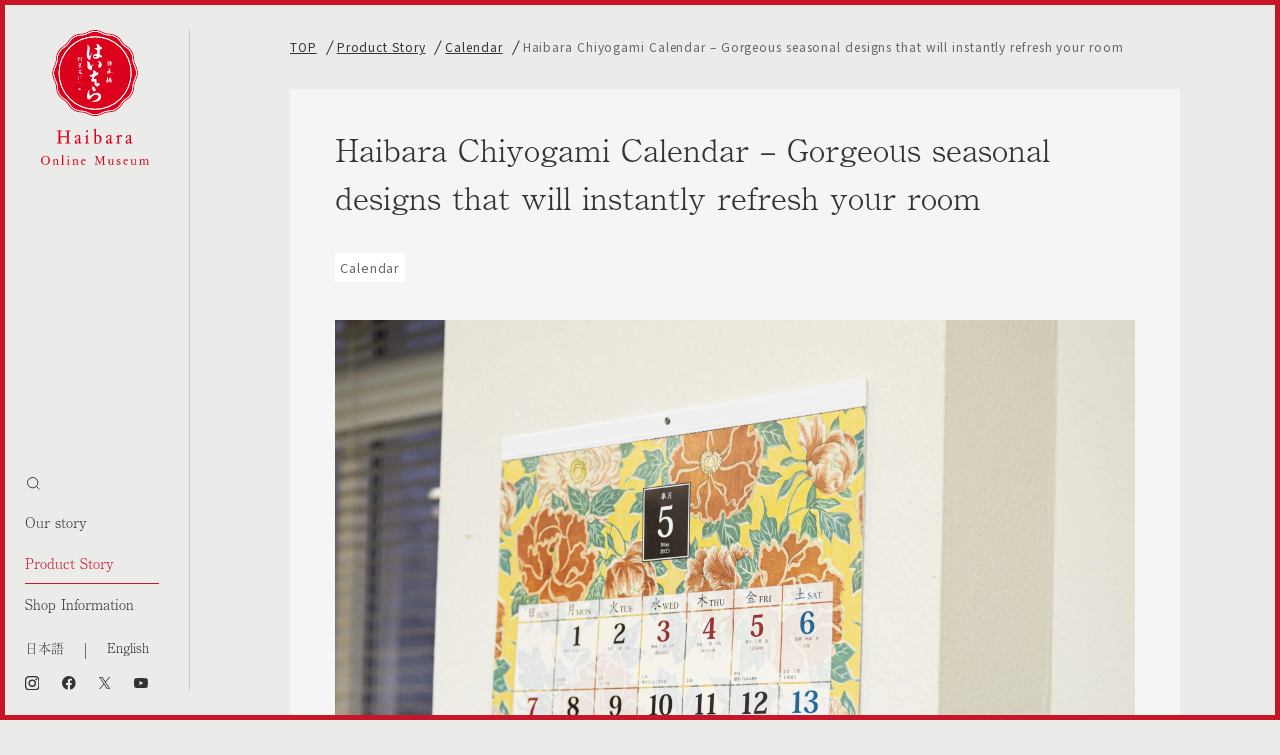

--- FILE ---
content_type: text/html; charset=UTF-8
request_url: https://museum.haibara.co.jp/en/products/calendar/calendar-post/calendar-post
body_size: 52771
content:
<!DOCTYPE HTML>
<html lang="en-US">
	<head>
		<title>Haibara Chiyogami Calendar &#8211; Gorgeous seasonal designs that will instantly refresh your room | Haibara Online Museum</title>
<meta name='robots' content='max-image-preview:large' />
<style id='wp-img-auto-sizes-contain-inline-css' type='text/css'>
img:is([sizes=auto i],[sizes^="auto," i]){contain-intrinsic-size:3000px 1500px}
/*# sourceURL=wp-img-auto-sizes-contain-inline-css */
</style>
<style id='wp-block-library-inline-css' type='text/css'>
:root{--wp-block-synced-color:#7a00df;--wp-block-synced-color--rgb:122,0,223;--wp-bound-block-color:var(--wp-block-synced-color);--wp-editor-canvas-background:#ddd;--wp-admin-theme-color:#007cba;--wp-admin-theme-color--rgb:0,124,186;--wp-admin-theme-color-darker-10:#006ba1;--wp-admin-theme-color-darker-10--rgb:0,107,160.5;--wp-admin-theme-color-darker-20:#005a87;--wp-admin-theme-color-darker-20--rgb:0,90,135;--wp-admin-border-width-focus:2px}@media (min-resolution:192dpi){:root{--wp-admin-border-width-focus:1.5px}}.wp-element-button{cursor:pointer}:root .has-very-light-gray-background-color{background-color:#eee}:root .has-very-dark-gray-background-color{background-color:#313131}:root .has-very-light-gray-color{color:#eee}:root .has-very-dark-gray-color{color:#313131}:root .has-vivid-green-cyan-to-vivid-cyan-blue-gradient-background{background:linear-gradient(135deg,#00d084,#0693e3)}:root .has-purple-crush-gradient-background{background:linear-gradient(135deg,#34e2e4,#4721fb 50%,#ab1dfe)}:root .has-hazy-dawn-gradient-background{background:linear-gradient(135deg,#faaca8,#dad0ec)}:root .has-subdued-olive-gradient-background{background:linear-gradient(135deg,#fafae1,#67a671)}:root .has-atomic-cream-gradient-background{background:linear-gradient(135deg,#fdd79a,#004a59)}:root .has-nightshade-gradient-background{background:linear-gradient(135deg,#330968,#31cdcf)}:root .has-midnight-gradient-background{background:linear-gradient(135deg,#020381,#2874fc)}:root{--wp--preset--font-size--normal:16px;--wp--preset--font-size--huge:42px}.has-regular-font-size{font-size:1em}.has-larger-font-size{font-size:2.625em}.has-normal-font-size{font-size:var(--wp--preset--font-size--normal)}.has-huge-font-size{font-size:var(--wp--preset--font-size--huge)}.has-text-align-center{text-align:center}.has-text-align-left{text-align:left}.has-text-align-right{text-align:right}.has-fit-text{white-space:nowrap!important}#end-resizable-editor-section{display:none}.aligncenter{clear:both}.items-justified-left{justify-content:flex-start}.items-justified-center{justify-content:center}.items-justified-right{justify-content:flex-end}.items-justified-space-between{justify-content:space-between}.screen-reader-text{border:0;clip-path:inset(50%);height:1px;margin:-1px;overflow:hidden;padding:0;position:absolute;width:1px;word-wrap:normal!important}.screen-reader-text:focus{background-color:#ddd;clip-path:none;color:#444;display:block;font-size:1em;height:auto;left:5px;line-height:normal;padding:15px 23px 14px;text-decoration:none;top:5px;width:auto;z-index:100000}html :where(.has-border-color){border-style:solid}html :where([style*=border-top-color]){border-top-style:solid}html :where([style*=border-right-color]){border-right-style:solid}html :where([style*=border-bottom-color]){border-bottom-style:solid}html :where([style*=border-left-color]){border-left-style:solid}html :where([style*=border-width]){border-style:solid}html :where([style*=border-top-width]){border-top-style:solid}html :where([style*=border-right-width]){border-right-style:solid}html :where([style*=border-bottom-width]){border-bottom-style:solid}html :where([style*=border-left-width]){border-left-style:solid}html :where(img[class*=wp-image-]){height:auto;max-width:100%}:where(figure){margin:0 0 1em}html :where(.is-position-sticky){--wp-admin--admin-bar--position-offset:var(--wp-admin--admin-bar--height,0px)}@media screen and (max-width:600px){html :where(.is-position-sticky){--wp-admin--admin-bar--position-offset:0px}}

/*# sourceURL=wp-block-library-inline-css */
</style><style id='wp-block-heading-inline-css' type='text/css'>
h1:where(.wp-block-heading).has-background,h2:where(.wp-block-heading).has-background,h3:where(.wp-block-heading).has-background,h4:where(.wp-block-heading).has-background,h5:where(.wp-block-heading).has-background,h6:where(.wp-block-heading).has-background{padding:1.25em 2.375em}h1.has-text-align-left[style*=writing-mode]:where([style*=vertical-lr]),h1.has-text-align-right[style*=writing-mode]:where([style*=vertical-rl]),h2.has-text-align-left[style*=writing-mode]:where([style*=vertical-lr]),h2.has-text-align-right[style*=writing-mode]:where([style*=vertical-rl]),h3.has-text-align-left[style*=writing-mode]:where([style*=vertical-lr]),h3.has-text-align-right[style*=writing-mode]:where([style*=vertical-rl]),h4.has-text-align-left[style*=writing-mode]:where([style*=vertical-lr]),h4.has-text-align-right[style*=writing-mode]:where([style*=vertical-rl]),h5.has-text-align-left[style*=writing-mode]:where([style*=vertical-lr]),h5.has-text-align-right[style*=writing-mode]:where([style*=vertical-rl]),h6.has-text-align-left[style*=writing-mode]:where([style*=vertical-lr]),h6.has-text-align-right[style*=writing-mode]:where([style*=vertical-rl]){rotate:180deg}
/*# sourceURL=https://museum.haibara.co.jp/wp/wp-includes/blocks/heading/style.min.css */
</style>
<style id='wp-block-image-inline-css' type='text/css'>
.wp-block-image>a,.wp-block-image>figure>a{display:inline-block}.wp-block-image img{box-sizing:border-box;height:auto;max-width:100%;vertical-align:bottom}@media not (prefers-reduced-motion){.wp-block-image img.hide{visibility:hidden}.wp-block-image img.show{animation:show-content-image .4s}}.wp-block-image[style*=border-radius] img,.wp-block-image[style*=border-radius]>a{border-radius:inherit}.wp-block-image.has-custom-border img{box-sizing:border-box}.wp-block-image.aligncenter{text-align:center}.wp-block-image.alignfull>a,.wp-block-image.alignwide>a{width:100%}.wp-block-image.alignfull img,.wp-block-image.alignwide img{height:auto;width:100%}.wp-block-image .aligncenter,.wp-block-image .alignleft,.wp-block-image .alignright,.wp-block-image.aligncenter,.wp-block-image.alignleft,.wp-block-image.alignright{display:table}.wp-block-image .aligncenter>figcaption,.wp-block-image .alignleft>figcaption,.wp-block-image .alignright>figcaption,.wp-block-image.aligncenter>figcaption,.wp-block-image.alignleft>figcaption,.wp-block-image.alignright>figcaption{caption-side:bottom;display:table-caption}.wp-block-image .alignleft{float:left;margin:.5em 1em .5em 0}.wp-block-image .alignright{float:right;margin:.5em 0 .5em 1em}.wp-block-image .aligncenter{margin-left:auto;margin-right:auto}.wp-block-image :where(figcaption){margin-bottom:1em;margin-top:.5em}.wp-block-image.is-style-circle-mask img{border-radius:9999px}@supports ((-webkit-mask-image:none) or (mask-image:none)) or (-webkit-mask-image:none){.wp-block-image.is-style-circle-mask img{border-radius:0;-webkit-mask-image:url('data:image/svg+xml;utf8,<svg viewBox="0 0 100 100" xmlns="http://www.w3.org/2000/svg"><circle cx="50" cy="50" r="50"/></svg>');mask-image:url('data:image/svg+xml;utf8,<svg viewBox="0 0 100 100" xmlns="http://www.w3.org/2000/svg"><circle cx="50" cy="50" r="50"/></svg>');mask-mode:alpha;-webkit-mask-position:center;mask-position:center;-webkit-mask-repeat:no-repeat;mask-repeat:no-repeat;-webkit-mask-size:contain;mask-size:contain}}:root :where(.wp-block-image.is-style-rounded img,.wp-block-image .is-style-rounded img){border-radius:9999px}.wp-block-image figure{margin:0}.wp-lightbox-container{display:flex;flex-direction:column;position:relative}.wp-lightbox-container img{cursor:zoom-in}.wp-lightbox-container img:hover+button{opacity:1}.wp-lightbox-container button{align-items:center;backdrop-filter:blur(16px) saturate(180%);background-color:#5a5a5a40;border:none;border-radius:4px;cursor:zoom-in;display:flex;height:20px;justify-content:center;opacity:0;padding:0;position:absolute;right:16px;text-align:center;top:16px;width:20px;z-index:100}@media not (prefers-reduced-motion){.wp-lightbox-container button{transition:opacity .2s ease}}.wp-lightbox-container button:focus-visible{outline:3px auto #5a5a5a40;outline:3px auto -webkit-focus-ring-color;outline-offset:3px}.wp-lightbox-container button:hover{cursor:pointer;opacity:1}.wp-lightbox-container button:focus{opacity:1}.wp-lightbox-container button:focus,.wp-lightbox-container button:hover,.wp-lightbox-container button:not(:hover):not(:active):not(.has-background){background-color:#5a5a5a40;border:none}.wp-lightbox-overlay{box-sizing:border-box;cursor:zoom-out;height:100vh;left:0;overflow:hidden;position:fixed;top:0;visibility:hidden;width:100%;z-index:100000}.wp-lightbox-overlay .close-button{align-items:center;cursor:pointer;display:flex;justify-content:center;min-height:40px;min-width:40px;padding:0;position:absolute;right:calc(env(safe-area-inset-right) + 16px);top:calc(env(safe-area-inset-top) + 16px);z-index:5000000}.wp-lightbox-overlay .close-button:focus,.wp-lightbox-overlay .close-button:hover,.wp-lightbox-overlay .close-button:not(:hover):not(:active):not(.has-background){background:none;border:none}.wp-lightbox-overlay .lightbox-image-container{height:var(--wp--lightbox-container-height);left:50%;overflow:hidden;position:absolute;top:50%;transform:translate(-50%,-50%);transform-origin:top left;width:var(--wp--lightbox-container-width);z-index:9999999999}.wp-lightbox-overlay .wp-block-image{align-items:center;box-sizing:border-box;display:flex;height:100%;justify-content:center;margin:0;position:relative;transform-origin:0 0;width:100%;z-index:3000000}.wp-lightbox-overlay .wp-block-image img{height:var(--wp--lightbox-image-height);min-height:var(--wp--lightbox-image-height);min-width:var(--wp--lightbox-image-width);width:var(--wp--lightbox-image-width)}.wp-lightbox-overlay .wp-block-image figcaption{display:none}.wp-lightbox-overlay button{background:none;border:none}.wp-lightbox-overlay .scrim{background-color:#fff;height:100%;opacity:.9;position:absolute;width:100%;z-index:2000000}.wp-lightbox-overlay.active{visibility:visible}@media not (prefers-reduced-motion){.wp-lightbox-overlay.active{animation:turn-on-visibility .25s both}.wp-lightbox-overlay.active img{animation:turn-on-visibility .35s both}.wp-lightbox-overlay.show-closing-animation:not(.active){animation:turn-off-visibility .35s both}.wp-lightbox-overlay.show-closing-animation:not(.active) img{animation:turn-off-visibility .25s both}.wp-lightbox-overlay.zoom.active{animation:none;opacity:1;visibility:visible}.wp-lightbox-overlay.zoom.active .lightbox-image-container{animation:lightbox-zoom-in .4s}.wp-lightbox-overlay.zoom.active .lightbox-image-container img{animation:none}.wp-lightbox-overlay.zoom.active .scrim{animation:turn-on-visibility .4s forwards}.wp-lightbox-overlay.zoom.show-closing-animation:not(.active){animation:none}.wp-lightbox-overlay.zoom.show-closing-animation:not(.active) .lightbox-image-container{animation:lightbox-zoom-out .4s}.wp-lightbox-overlay.zoom.show-closing-animation:not(.active) .lightbox-image-container img{animation:none}.wp-lightbox-overlay.zoom.show-closing-animation:not(.active) .scrim{animation:turn-off-visibility .4s forwards}}@keyframes show-content-image{0%{visibility:hidden}99%{visibility:hidden}to{visibility:visible}}@keyframes turn-on-visibility{0%{opacity:0}to{opacity:1}}@keyframes turn-off-visibility{0%{opacity:1;visibility:visible}99%{opacity:0;visibility:visible}to{opacity:0;visibility:hidden}}@keyframes lightbox-zoom-in{0%{transform:translate(calc((-100vw + var(--wp--lightbox-scrollbar-width))/2 + var(--wp--lightbox-initial-left-position)),calc(-50vh + var(--wp--lightbox-initial-top-position))) scale(var(--wp--lightbox-scale))}to{transform:translate(-50%,-50%) scale(1)}}@keyframes lightbox-zoom-out{0%{transform:translate(-50%,-50%) scale(1);visibility:visible}99%{visibility:visible}to{transform:translate(calc((-100vw + var(--wp--lightbox-scrollbar-width))/2 + var(--wp--lightbox-initial-left-position)),calc(-50vh + var(--wp--lightbox-initial-top-position))) scale(var(--wp--lightbox-scale));visibility:hidden}}
/*# sourceURL=https://museum.haibara.co.jp/wp/wp-includes/blocks/image/style.min.css */
</style>
<style id='wp-block-paragraph-inline-css' type='text/css'>
.is-small-text{font-size:.875em}.is-regular-text{font-size:1em}.is-large-text{font-size:2.25em}.is-larger-text{font-size:3em}.has-drop-cap:not(:focus):first-letter{float:left;font-size:8.4em;font-style:normal;font-weight:100;line-height:.68;margin:.05em .1em 0 0;text-transform:uppercase}body.rtl .has-drop-cap:not(:focus):first-letter{float:none;margin-left:.1em}p.has-drop-cap.has-background{overflow:hidden}:root :where(p.has-background){padding:1.25em 2.375em}:where(p.has-text-color:not(.has-link-color)) a{color:inherit}p.has-text-align-left[style*="writing-mode:vertical-lr"],p.has-text-align-right[style*="writing-mode:vertical-rl"]{rotate:180deg}
/*# sourceURL=https://museum.haibara.co.jp/wp/wp-includes/blocks/paragraph/style.min.css */
</style>
<style id='global-styles-inline-css' type='text/css'>
:root{--wp--preset--aspect-ratio--square: 1;--wp--preset--aspect-ratio--4-3: 4/3;--wp--preset--aspect-ratio--3-4: 3/4;--wp--preset--aspect-ratio--3-2: 3/2;--wp--preset--aspect-ratio--2-3: 2/3;--wp--preset--aspect-ratio--16-9: 16/9;--wp--preset--aspect-ratio--9-16: 9/16;--wp--preset--color--black: #000000;--wp--preset--color--cyan-bluish-gray: #abb8c3;--wp--preset--color--white: #ffffff;--wp--preset--color--pale-pink: #f78da7;--wp--preset--color--vivid-red: #cf2e2e;--wp--preset--color--luminous-vivid-orange: #ff6900;--wp--preset--color--luminous-vivid-amber: #fcb900;--wp--preset--color--light-green-cyan: #7bdcb5;--wp--preset--color--vivid-green-cyan: #00d084;--wp--preset--color--pale-cyan-blue: #8ed1fc;--wp--preset--color--vivid-cyan-blue: #0693e3;--wp--preset--color--vivid-purple: #9b51e0;--wp--preset--gradient--vivid-cyan-blue-to-vivid-purple: linear-gradient(135deg,rgb(6,147,227) 0%,rgb(155,81,224) 100%);--wp--preset--gradient--light-green-cyan-to-vivid-green-cyan: linear-gradient(135deg,rgb(122,220,180) 0%,rgb(0,208,130) 100%);--wp--preset--gradient--luminous-vivid-amber-to-luminous-vivid-orange: linear-gradient(135deg,rgb(252,185,0) 0%,rgb(255,105,0) 100%);--wp--preset--gradient--luminous-vivid-orange-to-vivid-red: linear-gradient(135deg,rgb(255,105,0) 0%,rgb(207,46,46) 100%);--wp--preset--gradient--very-light-gray-to-cyan-bluish-gray: linear-gradient(135deg,rgb(238,238,238) 0%,rgb(169,184,195) 100%);--wp--preset--gradient--cool-to-warm-spectrum: linear-gradient(135deg,rgb(74,234,220) 0%,rgb(151,120,209) 20%,rgb(207,42,186) 40%,rgb(238,44,130) 60%,rgb(251,105,98) 80%,rgb(254,248,76) 100%);--wp--preset--gradient--blush-light-purple: linear-gradient(135deg,rgb(255,206,236) 0%,rgb(152,150,240) 100%);--wp--preset--gradient--blush-bordeaux: linear-gradient(135deg,rgb(254,205,165) 0%,rgb(254,45,45) 50%,rgb(107,0,62) 100%);--wp--preset--gradient--luminous-dusk: linear-gradient(135deg,rgb(255,203,112) 0%,rgb(199,81,192) 50%,rgb(65,88,208) 100%);--wp--preset--gradient--pale-ocean: linear-gradient(135deg,rgb(255,245,203) 0%,rgb(182,227,212) 50%,rgb(51,167,181) 100%);--wp--preset--gradient--electric-grass: linear-gradient(135deg,rgb(202,248,128) 0%,rgb(113,206,126) 100%);--wp--preset--gradient--midnight: linear-gradient(135deg,rgb(2,3,129) 0%,rgb(40,116,252) 100%);--wp--preset--font-size--small: 13px;--wp--preset--font-size--medium: 20px;--wp--preset--font-size--large: 36px;--wp--preset--font-size--x-large: 42px;--wp--preset--spacing--20: 0.44rem;--wp--preset--spacing--30: 0.67rem;--wp--preset--spacing--40: 1rem;--wp--preset--spacing--50: 1.5rem;--wp--preset--spacing--60: 2.25rem;--wp--preset--spacing--70: 3.38rem;--wp--preset--spacing--80: 5.06rem;--wp--preset--shadow--natural: 6px 6px 9px rgba(0, 0, 0, 0.2);--wp--preset--shadow--deep: 12px 12px 50px rgba(0, 0, 0, 0.4);--wp--preset--shadow--sharp: 6px 6px 0px rgba(0, 0, 0, 0.2);--wp--preset--shadow--outlined: 6px 6px 0px -3px rgb(255, 255, 255), 6px 6px rgb(0, 0, 0);--wp--preset--shadow--crisp: 6px 6px 0px rgb(0, 0, 0);}:where(.is-layout-flex){gap: 0.5em;}:where(.is-layout-grid){gap: 0.5em;}body .is-layout-flex{display: flex;}.is-layout-flex{flex-wrap: wrap;align-items: center;}.is-layout-flex > :is(*, div){margin: 0;}body .is-layout-grid{display: grid;}.is-layout-grid > :is(*, div){margin: 0;}:where(.wp-block-columns.is-layout-flex){gap: 2em;}:where(.wp-block-columns.is-layout-grid){gap: 2em;}:where(.wp-block-post-template.is-layout-flex){gap: 1.25em;}:where(.wp-block-post-template.is-layout-grid){gap: 1.25em;}.has-black-color{color: var(--wp--preset--color--black) !important;}.has-cyan-bluish-gray-color{color: var(--wp--preset--color--cyan-bluish-gray) !important;}.has-white-color{color: var(--wp--preset--color--white) !important;}.has-pale-pink-color{color: var(--wp--preset--color--pale-pink) !important;}.has-vivid-red-color{color: var(--wp--preset--color--vivid-red) !important;}.has-luminous-vivid-orange-color{color: var(--wp--preset--color--luminous-vivid-orange) !important;}.has-luminous-vivid-amber-color{color: var(--wp--preset--color--luminous-vivid-amber) !important;}.has-light-green-cyan-color{color: var(--wp--preset--color--light-green-cyan) !important;}.has-vivid-green-cyan-color{color: var(--wp--preset--color--vivid-green-cyan) !important;}.has-pale-cyan-blue-color{color: var(--wp--preset--color--pale-cyan-blue) !important;}.has-vivid-cyan-blue-color{color: var(--wp--preset--color--vivid-cyan-blue) !important;}.has-vivid-purple-color{color: var(--wp--preset--color--vivid-purple) !important;}.has-black-background-color{background-color: var(--wp--preset--color--black) !important;}.has-cyan-bluish-gray-background-color{background-color: var(--wp--preset--color--cyan-bluish-gray) !important;}.has-white-background-color{background-color: var(--wp--preset--color--white) !important;}.has-pale-pink-background-color{background-color: var(--wp--preset--color--pale-pink) !important;}.has-vivid-red-background-color{background-color: var(--wp--preset--color--vivid-red) !important;}.has-luminous-vivid-orange-background-color{background-color: var(--wp--preset--color--luminous-vivid-orange) !important;}.has-luminous-vivid-amber-background-color{background-color: var(--wp--preset--color--luminous-vivid-amber) !important;}.has-light-green-cyan-background-color{background-color: var(--wp--preset--color--light-green-cyan) !important;}.has-vivid-green-cyan-background-color{background-color: var(--wp--preset--color--vivid-green-cyan) !important;}.has-pale-cyan-blue-background-color{background-color: var(--wp--preset--color--pale-cyan-blue) !important;}.has-vivid-cyan-blue-background-color{background-color: var(--wp--preset--color--vivid-cyan-blue) !important;}.has-vivid-purple-background-color{background-color: var(--wp--preset--color--vivid-purple) !important;}.has-black-border-color{border-color: var(--wp--preset--color--black) !important;}.has-cyan-bluish-gray-border-color{border-color: var(--wp--preset--color--cyan-bluish-gray) !important;}.has-white-border-color{border-color: var(--wp--preset--color--white) !important;}.has-pale-pink-border-color{border-color: var(--wp--preset--color--pale-pink) !important;}.has-vivid-red-border-color{border-color: var(--wp--preset--color--vivid-red) !important;}.has-luminous-vivid-orange-border-color{border-color: var(--wp--preset--color--luminous-vivid-orange) !important;}.has-luminous-vivid-amber-border-color{border-color: var(--wp--preset--color--luminous-vivid-amber) !important;}.has-light-green-cyan-border-color{border-color: var(--wp--preset--color--light-green-cyan) !important;}.has-vivid-green-cyan-border-color{border-color: var(--wp--preset--color--vivid-green-cyan) !important;}.has-pale-cyan-blue-border-color{border-color: var(--wp--preset--color--pale-cyan-blue) !important;}.has-vivid-cyan-blue-border-color{border-color: var(--wp--preset--color--vivid-cyan-blue) !important;}.has-vivid-purple-border-color{border-color: var(--wp--preset--color--vivid-purple) !important;}.has-vivid-cyan-blue-to-vivid-purple-gradient-background{background: var(--wp--preset--gradient--vivid-cyan-blue-to-vivid-purple) !important;}.has-light-green-cyan-to-vivid-green-cyan-gradient-background{background: var(--wp--preset--gradient--light-green-cyan-to-vivid-green-cyan) !important;}.has-luminous-vivid-amber-to-luminous-vivid-orange-gradient-background{background: var(--wp--preset--gradient--luminous-vivid-amber-to-luminous-vivid-orange) !important;}.has-luminous-vivid-orange-to-vivid-red-gradient-background{background: var(--wp--preset--gradient--luminous-vivid-orange-to-vivid-red) !important;}.has-very-light-gray-to-cyan-bluish-gray-gradient-background{background: var(--wp--preset--gradient--very-light-gray-to-cyan-bluish-gray) !important;}.has-cool-to-warm-spectrum-gradient-background{background: var(--wp--preset--gradient--cool-to-warm-spectrum) !important;}.has-blush-light-purple-gradient-background{background: var(--wp--preset--gradient--blush-light-purple) !important;}.has-blush-bordeaux-gradient-background{background: var(--wp--preset--gradient--blush-bordeaux) !important;}.has-luminous-dusk-gradient-background{background: var(--wp--preset--gradient--luminous-dusk) !important;}.has-pale-ocean-gradient-background{background: var(--wp--preset--gradient--pale-ocean) !important;}.has-electric-grass-gradient-background{background: var(--wp--preset--gradient--electric-grass) !important;}.has-midnight-gradient-background{background: var(--wp--preset--gradient--midnight) !important;}.has-small-font-size{font-size: var(--wp--preset--font-size--small) !important;}.has-medium-font-size{font-size: var(--wp--preset--font-size--medium) !important;}.has-large-font-size{font-size: var(--wp--preset--font-size--large) !important;}.has-x-large-font-size{font-size: var(--wp--preset--font-size--x-large) !important;}
/*# sourceURL=global-styles-inline-css */
</style>

<style id='classic-theme-styles-inline-css' type='text/css'>
/*! This file is auto-generated */
.wp-block-button__link{color:#fff;background-color:#32373c;border-radius:9999px;box-shadow:none;text-decoration:none;padding:calc(.667em + 2px) calc(1.333em + 2px);font-size:1.125em}.wp-block-file__button{background:#32373c;color:#fff;text-decoration:none}
/*# sourceURL=/wp-includes/css/classic-themes.min.css */
</style>
<link rel='stylesheet' id='bogo-css' href='https://museum.haibara.co.jp/wp/wp-content/plugins/bogo/includes/css/style.css?ver=3.9.1' type='text/css' media='all' />
<link rel='stylesheet' id='style-css' href='https://museum.haibara.co.jp/wp/wp-content/themes/haibara_online_museum/style.css?ver=6.9' type='text/css' media='all' />
<link rel="alternate" href="https://museum.haibara.co.jp/products/calendar/calendar-post/calendar-post" hreflang="ja" />
<link rel="alternate" href="https://museum.haibara.co.jp/en/products/calendar/calendar-post/calendar-post" hreflang="en-US" />
<meta property="og:title" content="Haibara Chiyogami Calendar &#8211; Gorgeous seasonal designs that will instantly refresh your room | Haibara Online Museum" />
<meta property="og:description" content="Love life.Live gracefully.The online museum of Haibara proposes the beauty of style in daily life." />
<meta property="og:type" content="article" />
<meta property="og:url" content="http://httpsmuseum.haibara.co.jp/en/products/calendar/calendar-post/calendar-post" />
<meta property="og:image" content="https://museum.haibara.co.jp/wp/wp-content/uploads/2022/11/calendar-post01-scaled.jpg" />
<meta property="og:site_name" content="Haibara Online Museum" />
<meta name="twitter:card" content="summary_large_image" />
<meta property="og:locale" content="en_US" />
		<meta charset="utf-8">
		<meta http-equiv="X-UA-Compatible" content="IE=edge,chrome=1">
		<meta name="description" content="Love life.Live gracefully.The online museum of Haibara proposes the beauty of style in daily life.">
		<meta name="viewport" content="width=device-width, initial-scale=1.0, maximum-scale=1.0, minimum-scale=1.0">
		<script src="https://ajax.googleapis.com/ajax/libs/jquery/3.5.1/jquery.min.js"></script>
				<script src="https://museum.haibara.co.jp/wp/wp-content/themes/haibara_online_museum/asset/ofi.min.js"></script>
		<script src="https://museum.haibara.co.jp/wp/wp-content/themes/haibara_online_museum/js/common.js"></script>
					<link rel="stylesheet" href="https://museum.haibara.co.jp/wp/wp-content/themes/haibara_online_museum/css/post.css">
			
		<script>
			(function(d) {
			var config = {
				kitId: 'mfd8zex',
				scriptTimeout: 3000,
				async: true
			},
			h=d.documentElement,t=setTimeout(function(){h.className=h.className.replace(/\bwf-loading\b/g,"")+" wf-inactive";},config.scriptTimeout),tk=d.createElement("script"),f=false,s=d.getElementsByTagName("script")[0],a;h.className+=" wf-loading";tk.src='https://use.typekit.net/'+config.kitId+'.js';tk.async=true;tk.onload=tk.onreadystatechange=function(){a=this.readyState;if(f||a&&a!="complete"&&a!="loaded")return;f=true;clearTimeout(t);try{Typekit.load(config)}catch(e){}};s.parentNode.insertBefore(tk,s)
			})(document);
		</script>
		<!-- Google Tag Manager -->
		<script>(function(w,d,s,l,i){w[l]=w[l]||[];w[l].push({'gtm.start':
		new Date().getTime(),event:'gtm.js'});var f=d.getElementsByTagName(s)[0],
		j=d.createElement(s),dl=l!='dataLayer'?'&l='+l:'';j.async=true;j.src=
		'https://www.googletagmanager.com/gtm.js?id='+i+dl;f.parentNode.insertBefore(j,f);
		})(window,document,'script','dataLayer','GTM-P7PPHDT');</script>
		<!-- End Google Tag Manager -->
	</head>
		<body class="calendar-post  en_US" id="top">
				<div id="container">
		<header id="header" class="header h_black">
			<div class="h_warap">
				<h1>
					<a href="https://museum.haibara.co.jp/en/" class="logo_img">
											<img src="https://museum.haibara.co.jp/wp/wp-content/themes/haibara_online_museum/images/svg/logo_pc_en_w.svg" class="logo_pc pc w_white_con">
						<img src="https://museum.haibara.co.jp/wp/wp-content/themes/haibara_online_museum/images/svg/logo_pc_en.svg" class="logo_pc pc w_black_con">
						<img src="https://museum.haibara.co.jp/wp/wp-content/themes/haibara_online_museum/images/svg/logo_sp_en.svg" class="logo_sp sp">
										</a>
				</h1>
				<div class="nav_group">

					<div id="search-wrap" class="h_search">
						<div class="search_btn">
							<img src="https://museum.haibara.co.jp/wp/wp-content/themes/haibara_online_museum/images/svg/w_search.svg" class="w_white_sbtn">
							<img src="https://museum.haibara.co.jp/wp/wp-content/themes/haibara_online_museum/images/svg/b_search.svg" class="w_black_sbtn">
						</div>
						<form method="get" class="searchform" action="https://museum.haibara.co.jp/en/">
							<input type="text" name="s" class="searchfield" value="" />
							<input type="submit" value="" alt="検索" title="検索" class="searchsubmit">
						</form>
					</div>

					<nav>
						<ul>
							<li>
								<a href="https://museum.haibara.co.jp/en/about/" >
									Our story								</a>
							</li>
							<li>
								<a href="https://museum.haibara.co.jp/en/products/" class="this">
									Product Story								</a>
								<ul class="has_child">
									<li><a href="https://museum.haibara.co.jp/en/products/washi/chiyogami/chiyogami">Washi and Chiyogami</a></li>
																	<li><a href="https://museum.haibara.co.jp/en/products/letter-paper/ippitsusen/ippitsusen/">Mini Letter Pads</a></li>
									<li><a href="https://museum.haibara.co.jp/en/products/letter-paper/irofuchi-letterset/irofuchi-letterset/">Color Border Letter Set</a></li>
									<li><a href="https://museum.haibara.co.jp/en/products/jyabara/jyabara-post/jyabara-post/">Jabara Letter Papers</a></li>
									<li><a href="https://museum.haibara.co.jp/en/products/kinpu/pochibukuro/pochibukuro/">Petit Envelopes</a></li>
									<li><a href="https://museum.haibara.co.jp/en/products/calendar/calendar-post/calendar-post/">Calendars</a></li>
									<li><a href="https://museum.haibara.co.jp/en/products/mokuhanga/art-painting/art-painting/">Woodblock Print Artworks</a></li>
									<li><a href="https://museum.haibara.co.jp/en/products/gadgets/goshuincho/goshuincho/">Japan Temple Stamp Books</a></li>
									<li><a href="https://museum.haibara.co.jp/en/products/gadgets/note/note/">Haibara Notebooks</a></li>
									<li><a href="https://museum.haibara.co.jp/en/products/products/letter-paper/binsen/binsen/">Haibara’s Letter Paper</a></li>
									<li><a href="https://museum.haibara.co.jp/en/products/letter-paper/postcard/postcard/">Cards and Postcards</a></li>
									<li><a href="https://museum.haibara.co.jp/en/products/kinpu/kinpu-kinpu/kinpu/">Japanese Money Envelopes</a></li>
									<li><a href="https://museum.haibara.co.jp/en/products/gift/uchiwa/uchiwa/">Round Fans and Folding Fans</a></li>
																</ul>
							</li>
													<li>
								<a href="https://museum.haibara.co.jp/en/shop/" >
									Shop Information								</a>
							</li>
												</ul>
					</nav>

					<div class="h_language">
						<a href="https://museum.haibara.co.jp/">日本語</a><p>|</p><a href="https://museum.haibara.co.jp/en/">English</a>
					</div>
					<div class="h_sns">
						<div>
							<a href="https://www.instagram.com/haibara_est1806/" target="_blank">
								<img src="https://museum.haibara.co.jp/wp/wp-content/themes/haibara_online_museum/images/svg/w_ins.svg" class="w_white_con">
								<img src="https://museum.haibara.co.jp/wp/wp-content/themes/haibara_online_museum/images/svg/b_ins.svg" class="w_black_con">
							</a>
						</div>
						<div>
							<a href="https://www.facebook.com/Haibara.est1806" target="_blank">
								<img src="https://museum.haibara.co.jp/wp/wp-content/themes/haibara_online_museum/images/svg/w_fb.svg" class="w_white_con">
								<img src="https://museum.haibara.co.jp/wp/wp-content/themes/haibara_online_museum/images/svg/b_fb.svg" class="w_black_con">
							</a>
						</div>
						<div>
							<a href="https://twitter.com/Haibara_est1806" target="_blank">
								<img src="https://museum.haibara.co.jp/wp/wp-content/themes/haibara_online_museum/images/svg/w_tw_x.svg" class="w_white_con">
								<img src="https://museum.haibara.co.jp/wp/wp-content/themes/haibara_online_museum/images/svg/b_tw_x.svg" class="w_black_con">
							</a>
						</div>
						<div>
							<a href="https://www.youtube.com/channel/UCt-2LH5d4-M04FDqIDMdzQQ" target="_blank">
								<img src="https://museum.haibara.co.jp/wp/wp-content/themes/haibara_online_museum/images/svg/w_yt.svg" class="w_white_con">
								<img src="https://museum.haibara.co.jp/wp/wp-content/themes/haibara_online_museum/images/svg/b_yt.svg" class="w_black_con">
							</a>
						</div>
					</div>
				</div>
			</div>

			<div class="pc_shopBtn pc">
						</div>

			<div class="sp_shopBtn sp">
				<a href="https://haibara-shop.jp/" target="_blank"><img src="https://museum.haibara.co.jp/wp/wp-content/themes/haibara_online_museum/images/svg/r_cart.svg"></a>
			</div>

			<div id="spMenu" class="sp spNavBtn">
				<span></span><span></span><span></span>
			</div>

			<!-- sp navi -->
			<div class="sp spNav">
				<div class="sp_language">
					<a href="https://museum.haibara.co.jp/">日本語</a><p>|</p><a href="https://museum.haibara.co.jp/en/">English</a>
				</div>

				<form method="get" class="searchform" action="https://museum.haibara.co.jp/en/">
					<input type="text" name="s" class="searchfield" value="" />
					<input type="submit" value="" alt="検索" title="検索" class="searchsubmit">
				</form>

<nav class="gNav">
	<ul>
		<li>
			<a href="https://museum.haibara.co.jp/en/about/" class="gNav_dd spLink">Our Story</a>
		</li>
	</ul>

	<ul>
		<li>
			<a href="https://museum.haibara.co.jp/en/products/" class="pc">Product Story</a>
			<span class="gNav_dd sp">Product Story</span>
			<ul class="gNav_dd_products">
				<li><a href="https://museum.haibara.co.jp/en/products/">Product Story TOP</a></li>
				<li><a href="https://museum.haibara.co.jp/en/products/washi/chiyogami/chiyogami">Washi and Chiyogami</a></li>
				
				<li><a href="https://museum.haibara.co.jp/en/products/letter-paper/ippitsusen/ippitsusen/">Mini Letter Pads</a></li>
				<li><a href="https://museum.haibara.co.jp/en/products/letter-paper/irofuchi-letterset/irofuchi-letterset/">Color Border Letter Set</a></li>
				<li><a href="https://museum.haibara.co.jp/en/products/jyabara/jyabara-post/jyabara-post/">Jabara Letter Papers</a></li>
				<li><a href="https://museum.haibara.co.jp/en/products/kinpu/pochibukuro/pochibukuro/">Petit Envelopes</a></li>
				<li><a href="https://museum.haibara.co.jp/en/products/calendar/calendar-post/calendar-post/">Calendars</a></li>
				<li><a href="https://museum.haibara.co.jp/en/products/mokuhanga/art-painting/art-painting/">Woodblock Print Artworks</a></li>
				<li><a href="https://museum.haibara.co.jp/en/products/gadgets/goshuincho/goshuincho/">Japan Temple Stamp Books</a></li>
				<li><a href="https://museum.haibara.co.jp/en/products/gadgets/note/note/">Haibara Notebooks</a></li>
				<li><a href="https://museum.haibara.co.jp/en/products/products/letter-paper/binsen/binsen/">Haibara’s Letter Paper</a></li>
				<li><a href="https://museum.haibara.co.jp/en/products/letter-paper/postcard/postcard/">Cards and Postcards</a></li>
				<li><a href="https://museum.haibara.co.jp/en/products/kinpu/kinpu-kinpu/kinpu/">Japanese Money Envelopes</a></li>
				<li><a href="https://museum.haibara.co.jp/en/products/gift/uchiwa/uchiwa/">Round Fans and Folding Fans</a></li>
				
			</ul>
		</li>
	</ul>
		
	<ul>
				<li class="">
			<a href="https://museum.haibara.co.jp/en/shop/" class="gNav_dd spLink">Shop Information</a>
		</li>
	
		
	</ul>	
</nav>

			<div class="nav_sns">
				<div><a href="https://www.instagram.com/haibara_est1806/" target="_blank"><img src="https://museum.haibara.co.jp/wp/wp-content/themes/haibara_online_museum/images/ins.png">Instagram</a></div>
				<div><a href="https://www.facebook.com/Haibara.est1806" target="_blank"><img src="https://museum.haibara.co.jp/wp/wp-content/themes/haibara_online_museum/images/svg/fb.svg">facebook</a></div>
				<div><a href="https://twitter.com/Haibara_est1806" target="_blank"><img src="https://museum.haibara.co.jp/wp/wp-content/themes/haibara_online_museum/images/svg/x_tw.svg" class="xtw">X（旧Twitter）</a></div>
				<div><a href="https://www.youtube.com/channel/UCt-2LH5d4-M04FDqIDMdzQQ" target="_blank"><img src="https://museum.haibara.co.jp/wp/wp-content/themes/haibara_online_museum/images/svg/yt.svg">Youtube</a></div>
				<div><a href="https://note.com/haibara1806" target="_blank"><img src="https://museum.haibara.co.jp/wp/wp-content/themes/haibara_online_museum/images/svg/note.svg">note</a></div>
				<!-- <div><a href="/" target="_blank"><img src="/images/svg/line.svg">LINE</a></div> -->
			</div>
						</div>
		</header>

		<main id="main" class="wrapper sub products_wrap">
			<div class="inner">
				<div class="breadcrumb">
					<ul>
						<li><a href="https://museum.haibara.co.jp/en/">TOP</a></li>
						<li><a href="https://museum.haibara.co.jp/en/products/">Product Story</a></li>
						<li><a href="https://museum.haibara.co.jp/en/products/calendar-post/">Calendar</a></li>
						<li><p class="post_bc_title">Haibara Chiyogami Calendar &#8211; Gorgeous seasonal designs that will instantly refresh your room</p></li>
					</ul>
				</div>

				<section class="post_wrap con_bg">
					<h1>Haibara Chiyogami Calendar &#8211; Gorgeous seasonal designs that will instantly refresh your room</h1>
					<p class="cat">
						<span class="cat_txt">Calendar</span><br>
					</p>
					<figure class="post_thumbnail">
											<img src="https://museum.haibara.co.jp/wp/wp-content/uploads/2022/11/calendar-post01-scaled.jpg">
										</figure>
					<div class="post_content">
						<div class="post_toc"><p class="ttl">Table of Contents</p><ul><li><a href="#chapter-1">Without this calendar, your room would be less attractive!</a></li><li><a href="#chapter-2">Designs selected from the &#8220;Haibara Chiyogami Artbook&#8221; handed down from the Meiji period (1868-1912).</a></li><li><a href="#chapter-3">You can enjoy the desktop type anywhere.</a></li></ul></div>
<h2 class="wp-block-heading" id ="chapter-1">Without this calendar, your room would be less attractive!</h2>



<p>Every autumn, I give something as a gift to my parents&#8217; house. It is a wall-hanging type of Haibara Chiyogami Calendar.<br>My mother declares, &#8220;Each month&#8217;s design brings the season to our house,&#8221; and &#8220;Without this calendar, the living room would lose gorgeousness at once! My mother assures me that the calendar brings the seasons into our home. True to her words, the Haibara chiyogami calendar has deep-rooted fans all over Japan. Even though there is an extensive calendar stock, it is said to sell out quickly.</p>



<p>Indeed, the calendar looks like something special. There must be a reason why so many people love it so much.<br>So, I looked into the charm of the Haibara Chiyogami Calendar, interviewing the Haibara staff.</p>


<div class="wp-block-image">
<figure class="aligncenter size-large"><img fetchpriority="high" decoding="async" width="756" height="1024" src="https://museum.haibara.co.jp/wp/wp-content/uploads/2022/11/calendar-post02-756x1024.jpg" alt="" class="wp-image-831" srcset="https://museum.haibara.co.jp/wp/wp-content/uploads/2022/11/calendar-post02-756x1024.jpg 756w, https://museum.haibara.co.jp/wp/wp-content/uploads/2022/11/calendar-post02-222x300.jpg 222w, https://museum.haibara.co.jp/wp/wp-content/uploads/2022/11/calendar-post02-768x1040.jpg 768w, https://museum.haibara.co.jp/wp/wp-content/uploads/2022/11/calendar-post02-1134x1536.jpg 1134w, https://museum.haibara.co.jp/wp/wp-content/uploads/2022/11/calendar-post02.jpg 1181w" sizes="(max-width: 756px) 100vw, 756px" /><figcaption>Haibara Chiyogami Calendar 2023 (Wall Hanging)</figcaption></figure>
</div>


<h2 class="wp-block-heading" id ="chapter-2">Designs selected from the &#8220;Haibara Chiyogami Artbook&#8221; handed down from the Meiji period (1868-1912).</h2>



<p>According to a Haibara staff, &#8220;Not only the cover but also the pattern used each month is based on a seasonal chiyogami design with a different theme each year.&#8221;<br>Yes, the first charm of the Haibara Chiyogami Calendar is its seasonal chiyogami designs. It will bring a touch of color and beauty to your life throughout the year.</p>



<p>The chiyogami designs are selected from the &#8220;Haibara Chiyogami Artbook,&#8221; handed down in Haibara since the Meiji period. They are arranged to suit modern lifestyles.</p>



<p>The theme for the cover of the 2023 calendar is &#8220;Shikunshi (four wise men).&#8221;<br>Shikunshi refers to a collection of the &#8220;plum, chrysanthemum, orchid, and bamboo&#8221; plants depicted as subjects in Oriental paintings since ancient times. Each plant has the following meaning.</p>


<div class="wp-block-image">
<figure class="aligncenter size-large"><img decoding="async" width="1024" height="683" src="https://museum.haibara.co.jp/wp/wp-content/uploads/2022/11/calendar-post03-1024x683.jpg" alt="" class="wp-image-832" srcset="https://museum.haibara.co.jp/wp/wp-content/uploads/2022/11/calendar-post03-1024x683.jpg 1024w, https://museum.haibara.co.jp/wp/wp-content/uploads/2022/11/calendar-post03-300x200.jpg 300w, https://museum.haibara.co.jp/wp/wp-content/uploads/2022/11/calendar-post03-768x512.jpg 768w, https://museum.haibara.co.jp/wp/wp-content/uploads/2022/11/calendar-post03-1536x1025.jpg 1536w, https://museum.haibara.co.jp/wp/wp-content/uploads/2022/11/calendar-post03-2048x1366.jpg 2048w" sizes="(max-width: 1024px) 100vw, 1024px" /></figure>
</div>


<p>[Plum] Endures the cold and emits a fragrance ahead of many flowers</p>



<p>[Chrysanthemum] Possess spiritual powers that ward off evil spirits and aid longevity</p>



<p>[Orchid] Secretly scented in deep mountain valleys</p>



<p>[Bamboo] Withstands cold wind and grows fresh and straight</p>



<p>I see that it came to be called &#8220;Shinkunshi&#8221; because each has the nature of a noble prince.</p>



<p>I asked the staff about the meaning of the composition arranged on the cover.<br>The overall composition is likened to a &#8216;Tatewakumon&#8217; pattern in which bulging and narrowing appear alternately in a series of wavy curves. Modeling the traditional design with bamboo leaves, we take in the supple beauty of nature and sublimate it into a unique form that is merely found anywhere else.</p>



<p>Also, they talked about their passion for color and design.<br>The design is a gorgeous and auspicious one, with a variety of bright colors and motifs of the Shikunshi in the Tatewakumon pattern, and even a single chrysanthemum is made into a pattern full of chrysanthemums, such as a double chrysanthemum, a single chrysanthemum, and chrysanthemums in the Korin pattern.&#8221;</p>



<p>While incorporating traditional patterns and designs, the designs are arranged to suit modern rooms. I recommend them for Western-style rooms as well as Japanese-style rooms. It is a timeless design that fits elegantly in any room.</p>


<div class="wp-block-image">
<figure class="aligncenter size-large"><img decoding="async" width="1024" height="1024" src="https://museum.haibara.co.jp/wp/wp-content/uploads/2022/11/calendar-post04-1024x1024.jpg" alt="" class="wp-image-833" srcset="https://museum.haibara.co.jp/wp/wp-content/uploads/2022/11/calendar-post04-1024x1024.jpg 1024w, https://museum.haibara.co.jp/wp/wp-content/uploads/2022/11/calendar-post04-300x300.jpg 300w, https://museum.haibara.co.jp/wp/wp-content/uploads/2022/11/calendar-post04-150x150.jpg 150w, https://museum.haibara.co.jp/wp/wp-content/uploads/2022/11/calendar-post04-768x768.jpg 768w, https://museum.haibara.co.jp/wp/wp-content/uploads/2022/11/calendar-post04-1536x1536.jpg 1536w, https://museum.haibara.co.jp/wp/wp-content/uploads/2022/11/calendar-post04-2048x2048.jpg 2048w" sizes="(max-width: 1024px) 100vw, 1024px" /></figure>
</div>


<h2 class="wp-block-heading" id ="chapter-3">You can enjoy the desktop type anywhere.</h2>



<p>The second appeal of the Haibara Chiyogami Calendar is that while it is a beautiful work of art, it also fulfills its role as a calendar.</p>



<p>Despite its chiyogami design, the calendar is made of high-quality Western paper that is easy to write on with any writing tool.<br>The calendar has a good space for each date, making it easy to write in and see.</p>



<p>In addition to the wall-hanging type, the Haibara Chiyogami Calendar is also available in a desktop type for compact use.</p>


<div class="wp-block-image">
<figure class="aligncenter size-large"><img decoding="async" width="1024" height="683" src="https://museum.haibara.co.jp/wp/wp-content/uploads/2022/11/calendar-post05-1024x683.jpg" alt="" class="wp-image-834" srcset="https://museum.haibara.co.jp/wp/wp-content/uploads/2022/11/calendar-post05-1024x683.jpg 1024w, https://museum.haibara.co.jp/wp/wp-content/uploads/2022/11/calendar-post05-300x200.jpg 300w, https://museum.haibara.co.jp/wp/wp-content/uploads/2022/11/calendar-post05-768x512.jpg 768w, https://museum.haibara.co.jp/wp/wp-content/uploads/2022/11/calendar-post05-1536x1025.jpg 1536w, https://museum.haibara.co.jp/wp/wp-content/uploads/2022/11/calendar-post05-2048x1366.jpg 2048w" sizes="(max-width: 1024px) 100vw, 1024px" /><figcaption>Haibara Chiyogami Calendar 2023 (desktop)</figcaption></figure>
</div>


<p>The size of the desktop type is approximately 150 mm (including the mount) x 180 mm. You can place it anywhere, such as on a desk in a study or an entrance hallway.<br>According to the staff, &#8220;Recently, many people purchase the wall-hanging and desktop types as a set.&#8221;</p>



<p>A friend of mine buys the wall-hanging type for herself and sends the table-top type as a gift to an acquaintance living abroad.<br>She spends her days sharing the same seasons and patterns through the calendars with her loved people. One of the charms of the Chiyogami Calendar is that you can enjoy it this way.</p>



<p>Now that we spend more time at home, why don&#8217;t we take the time to enjoy our daily life with the beautiful chiyogami of each of the four seasons?</p>
					</div>

					
		<div class="post_link">
					<a class="post_link_prev post_link_con next_none" href="https://museum.haibara.co.jp/en/products/art-panel/art-panel-post/art-panel-post">
				<div>
					<p class="post_link_con_cat"><span>Previous Article</span></p>
					<p class="post_link_con_ttl">Art Panel - Just one piece of art can change the atmosphere and mood of a room.</p>
				</div>
				<figure>				
									<img src="https://museum.haibara.co.jp/wp/wp-content/uploads/2022/11/art-panel00.jpg">
								</figure>
			</a>
							<a class="post_link_next post_link_con" href="https://museum.haibara.co.jp/en/products/gift/uchiwa/uchiwa">
				<div>
					<p class="post_link_con_cat"><span>Next Article</span></p>
					<p class="post_link_con_ttl">Round Fans and Folding Fans - Carrying the eco-friendly and sustainable aesthetic of Japanese summer.</p>
				</div>
				<figure>				
									<img src="https://museum.haibara.co.jp/wp/wp-content/uploads/2022/11/uchiwa01-scaled.jpg">
								</figure>
			</a>
				</div>
					
					<div class="btn">
						<a href="https://museum.haibara.co.jp/en/products/" class="btn_b_m">
							<span>Product Story TOP</span><i class="i_right arrow_gray_l i_left"></i>
						</a>
					</div>
				</section>


			</div>
					</main>

		<footer class="footer wrapper">
			<div class="inner">
				<a href="https://museum.haibara.co.jp/en/" class="f_logo">
									<img src="https://museum.haibara.co.jp/wp/wp-content/themes/haibara_online_museum/images/svg/logo_pc_en.svg" alt="Haibara Online Museum" class="pc">
					<img src="https://museum.haibara.co.jp/wp/wp-content/themes/haibara_online_museum/images/svg/logo_sp_en.svg" alt="Haibara Online Museum" class="sp">
								</a>

				<div class="nav_group" id="f_nav_group">
<nav class="gNav f_gNav_pc">
	<ul>
		<li>
			<a href="https://museum.haibara.co.jp/en/about/" class="gNav_dd spLink">Our Story</a>
		</li>
		</ul>
	<ul>
		<li>
			<a href="https://museum.haibara.co.jp/en/products/" class="pc">Product Story</a>
			<ul class="gNav_dd_products">
				<li><a href="https://museum.haibara.co.jp/en/products/washi/chiyogami/chiyogami">Washi and Chiyogami</a></li>
				
				<li><a href="https://museum.haibara.co.jp/en/products/letter-paper/ippitsusen/ippitsusen/">Mini Letter Pads</a></li>
				<li><a href="https://museum.haibara.co.jp/en/products/letter-paper/irofuchi-letterset/irofuchi-letterset/">Color Border Letter Set</a></li>
				<li><a href="https://museum.haibara.co.jp/en/products/jyabara/jyabara-post/jyabara-post/">Jabara Letter Papers</a></li>
				<li><a href="https://museum.haibara.co.jp/en/products/kinpu/pochibukuro/pochibukuro/">Petit Envelopes</a></li>
				<li><a href="https://museum.haibara.co.jp/en/products/calendar/calendar-post/calendar-post/">Calendars</a></li>
				<li><a href="https://museum.haibara.co.jp/en/products/mokuhanga/art-painting/art-painting/">Woodblock Print Artworks</a></li>
				<li><a href="https://museum.haibara.co.jp/en/products/gadgets/goshuincho/goshuincho/">Japan Temple Stamp Books</a></li>
				<li><a href="https://museum.haibara.co.jp/en/products/gadgets/note/note/">Haibara Notebooks</a></li>
				<li><a href="https://museum.haibara.co.jp/en/products/products/letter-paper/binsen/binsen/">Haibara’s Letter Paper</a></li>
				<li><a href="https://museum.haibara.co.jp/en/products/letter-paper/postcard/postcard/">Cards and Postcards</a></li>
				<li><a href="https://museum.haibara.co.jp/en/products/kinpu/kinpu-kinpu/kinpu/">Japanese Money Envelopes</a></li>
				<li><a href="https://museum.haibara.co.jp/en/products/gift/uchiwa/uchiwa/">Round Fans and Folding Fans</a></li>
				
			</ul>
		</li>
	</ul>
	<ul>
			<li>
			<a href="https://museum.haibara.co.jp/en/shop/" class="gNav_dd spLink">Shop Information</a>
		</li>
		</ul>
</nav>

<nav class="gNav sp">
	<ul>
		<li>
			<a href="https://museum.haibara.co.jp/en/about/" class="gNav_dd spLink">Our Story</a>
		</li>
	</ul>

	<ul>
		<li>
			<span class="gNav_dd sp">Product Story</span>
			<ul class="gNav_dd_products">
				<li><a href="https://museum.haibara.co.jp/en/products/">Product Story TOP</a></li>
				<li><a href="https://museum.haibara.co.jp/en/products/washi/chiyogami/chiyogami">Washi and Chiyogami</a></li>
				
				<li><a href="https://museum.haibara.co.jp/en/products/letter-paper/ippitsusen/ippitsusen/">Mini Letter Pads</a></li>
				<li><a href="https://museum.haibara.co.jp/en/products/letter-paper/irofuchi-letterset/irofuchi-letterset/">Color Border Letter Set</a></li>
				<li><a href="https://museum.haibara.co.jp/en/products/jyabara/jyabara-post/jyabara-post/">Jabara Letter Papers</a></li>
				<li><a href="https://museum.haibara.co.jp/en/products/kinpu/pochibukuro/pochibukuro/">Petit Envelopes</a></li>
				<li><a href="https://museum.haibara.co.jp/en/products/calendar/calendar-post/calendar-post/">Calendars</a></li>
				<li><a href="https://museum.haibara.co.jp/en/products/mokuhanga/art-painting/art-painting/">Woodblock Print Artworks</a></li>
				<li><a href="https://museum.haibara.co.jp/en/products/gadgets/goshuincho/goshuincho/">Japan Temple Stamp Books</a></li>
				<li><a href="https://museum.haibara.co.jp/en/products/gadgets/note/note/">Haibara Notebooks</a></li>
				<li><a href="https://museum.haibara.co.jp/en/products/products/letter-paper/binsen/binsen/">Haibara’s Letter Paper</a></li>
				<li><a href="https://museum.haibara.co.jp/en/products/letter-paper/postcard/postcard/">Cards and Postcards</a></li>
				<li><a href="https://museum.haibara.co.jp/en/products/kinpu/kinpu-kinpu/kinpu/">Japanese Money Envelopes</a></li>
				<li><a href="https://museum.haibara.co.jp/en/products/gift/uchiwa/uchiwa/">Round Fans and Folding Fans</a></li>
				
			</ul>
		</li>
	</ul>
		
	<ul>
				<li class="">
			<a href="https://museum.haibara.co.jp/en/shop/" class="gNav_dd spLink">Shop Information</a>
		</li>
	
		
	</ul>	
</nav>
				</div>

				
				<nav class="bnr_group">
									<ul class="bnr_group_2">
						<li>
														<a href="https://www.haibara.co.jp/en/" target="_blank">
								<img src="https://museum.haibara.co.jp/wp/wp-content/themes/haibara_online_museum/images/f_bnr_01_en.png">
							</a>
													</li>
											<!-- <li>
							<a href="https://haibara-shop.jp/" target="_blank">
								<img src="https://museum.haibara.co.jp/wp/wp-content/themes/haibara_online_museum/images/f_bnr_02.webp">
							</a>
						</li> -->
										</ul>
				</nav>

			<div class="nav_sns">
				<div><a href="https://www.instagram.com/haibara_est1806/" target="_blank"><img src="https://museum.haibara.co.jp/wp/wp-content/themes/haibara_online_museum/images/ins.png">Instagram</a></div>
				<div><a href="https://www.facebook.com/Haibara.est1806" target="_blank"><img src="https://museum.haibara.co.jp/wp/wp-content/themes/haibara_online_museum/images/svg/fb.svg">facebook</a></div>
				<div><a href="https://twitter.com/Haibara_est1806" target="_blank"><img src="https://museum.haibara.co.jp/wp/wp-content/themes/haibara_online_museum/images/svg/x_tw.svg" class="xtw">X（旧Twitter）</a></div>
				<div><a href="https://www.youtube.com/channel/UCt-2LH5d4-M04FDqIDMdzQQ" target="_blank"><img src="https://museum.haibara.co.jp/wp/wp-content/themes/haibara_online_museum/images/svg/yt.svg">Youtube</a></div>
				<div><a href="https://note.com/haibara1806" target="_blank"><img src="https://museum.haibara.co.jp/wp/wp-content/themes/haibara_online_museum/images/svg/note.svg">note</a></div>
				<!-- <div><a href="/" target="_blank"><img src="/images/svg/line.svg">LINE</a></div> -->
			</div>
				<div class="f_btm">
					<ul>
										</ul>
					<p class="copy">Copyright © HAIBARA</p>
				</div>
			</div>
		</footer>
		</div>
		<div class="pagetop"><a href="#" class="txt_vw">Pagetop</a></div>
	</body>
	<script type="speculationrules">
{"prefetch":[{"source":"document","where":{"and":[{"href_matches":"/en/*"},{"not":{"href_matches":["/wp/wp-*.php","/wp/wp-admin/*","/wp/wp-content/uploads/*","/wp/wp-content/*","/wp/wp-content/plugins/*","/wp/wp-content/themes/haibara_online_museum/*","/en/*\\?(.+)"]}},{"not":{"selector_matches":"a[rel~=\"nofollow\"]"}},{"not":{"selector_matches":".no-prefetch, .no-prefetch a"}}]},"eagerness":"conservative"}]}
</script>
</html>


--- FILE ---
content_type: text/css
request_url: https://museum.haibara.co.jp/wp/wp-content/themes/haibara_online_museum/style.css?ver=6.9
body_size: 129
content:
/*
Theme Name:	haibara_online_museum
Author:		aksystem
Version:	1
*/
@import "css/html5reset-1.6.1.css";
@import "css/style.css";

--- FILE ---
content_type: text/css
request_url: https://museum.haibara.co.jp/wp/wp-content/themes/haibara_online_museum/css/post.css
body_size: 42142
content:
@charset "UTF-8";
@import url("https://fonts.googleapis.com/css2?family=Noto+Sans+JP:wght@300;400;500&display=swap");


.br_none br {
  display: none;
}

.brand_wrap .post_wrap .cat {
  color: #c81528;
  font-family: "a-otf-ryumin-pr6n", serif;
  font-size: 18px !important;
  display: -webkit-box;
  display: -ms-flexbox;
  display: flex;
  -webkit-box-align: center;
  -ms-flex-align: center;
  align-items: center;
}

.brand_wrap .post_wrap .cat span {
  font-size: 36px !important;
  margin-left: 15px;
}

@media screen and (max-width: 519px) {
  .brand_wrap .post_wrap .cat {
    padding: 0 5%;
    font-size: 12px !important;
  }

  .brand_wrap .post_wrap .cat span {
    font-size: 20px !important;
    margin-left: 10px;
  }
}

.magazine_wrap .post_wrap h1,
.products_wrap .post_wrap h1 {
  margin-bottom: 30px;
}

.magazine_wrap .post_wrap .cat,
.products_wrap .post_wrap .cat {
  color: #666666;
  font-family: "Noto Sans JP", sans-serif;
  font-weight: 400;
  -webkit-font-feature-settings: "palt";
  font-feature-settings: "palt";
  letter-spacing: 0.05em;
  margin-bottom: 40px;
  line-height: 1.7;
}

.magazine_wrap .post_wrap .cat span,
.products_wrap .post_wrap .cat span {
  font-size: 13px !important;
}

.magazine_wrap .post_wrap .cat .cat_txt,
.products_wrap .post_wrap .cat .cat_txt {
  background: #fff;
  padding: 5px;
}

@media screen and (max-width: 519px) {

  .magazine_wrap .post_wrap .cat,
  .products_wrap .post_wrap .cat {
    padding: 0 5%;
    font-size: 12px !important;
    line-height: 2.5;
    margin-bottom: 20px;
  }

  .magazine_wrap .post_wrap .cat span,
  .products_wrap .post_wrap .cat span {
    font-size: 12px !important;
  }
}

.post_wrap {
  margin-top: 30px;
  padding: 35px 45px 50px;
}

.post_wrap.mt70,
.post_wrap .mt70 {
  margin-top: 70px;
}

@media screen and (max-width: 959px) {

  .post_wrap.mt70,
  .post_wrap .mt70 {
    margin-top: 30px;
  }
}

@media screen and (max-width: 519px) {
  .post_wrap {
    margin-top: 10px;
    padding: 25px 0 50px;
  }

  .post_wrap.con_bg {
    width: 110%;
    left: -5%;
    margin-bottom: 35px;
  }
}

.post_wrap h1 {
  font-size: 32px;
  margin-bottom: 45px;
  line-height: 1.5;
}

@media screen and (max-width: 519px) {
  .post_wrap h1 {
    font-size: 18px;
    padding: 0 5%;
    margin-bottom: 20px;
  }
}

.post_wrap .post_thumbnail {
  width: 100%;
}

.post_wrap .post_thumbnail img {
  width: 100%;
  height: 100%;
  -o-object-fit: cover;
  object-fit: cover;
  -o-object-position: top center;
  object-position: top center;
  font-family: "object-fit: cover; object-position: top center;";
}

.post_wrap .post_content {
  /* メディアの幅設定 */
  /* 文章の幅設定 */
}

.post_wrap .post_content .dm_top_txt {
  margin-top: 30px;
}

.post_wrap .post_content .dm_top_txt span {
  font-size: 24px;
  margin-bottom: 70px;
  font-family: "a-otf-ryumin-pr6n", serif;
  font-weight: 300;
}

@media screen and (max-width: 519px) {
  .post_wrap .post_content .dm_top_txt span {
    font-size: 16px;
    padding: 0 5%;
    margin-bottom: 35px;
  }
}

.post_wrap .post_content .post_toc {
  border-top: 1px solid #c9c9c1;
  border-bottom: 1px solid #c9c9c1;
  margin: 35px 0 75px;
  padding: 20px 0;
}

@media screen and (max-width: 519px) {
  .post_wrap .post_content .post_toc {
    margin: 35px 5%;
    padding: 10px 0;
  }
}

.post_wrap .post_content .post_toc .ttl {
  font-size: 17px;
  font-weight: 500;
  margin-bottom: 0;
  padding-left: 15px;
}

@media screen and (max-width: 519px) {
  .post_wrap .post_content .post_toc .ttl {
    font-size: 16px;
    padding-left: 0;
  }
}

.post_wrap .post_content .post_toc ul {
  padding: 0 12px;
}

.post_wrap .post_content .post_toc ul li {
  position: relative;
  padding-left: 20px;
  list-style-type: none;
  margin-left: 0;
}

.post_wrap .post_content .post_toc ul li:before {
  position: absolute;
  content: "";
  background: url("../images/svg/post_toc_arrow.svg") no-repeat;
  width: 7px;
  height: 5px;
  top: 50%;
  left: 0;
  -webkit-transform: translateY(-50%);
  transform: translateY(-50%);
}

.post_wrap .post_content .post_toc ul li a br {
  display: none;
}

.post_wrap .post_content p {
  font-family: "Noto Sans JP", sans-serif;
  font-weight: 400;
  -webkit-font-feature-settings: "palt";
  font-feature-settings: "palt";
  letter-spacing: 0.05em;
  line-height: 2.2;
  word-break: break-all;
  font-size: 16px !important;
  margin-bottom: 35px;
}

@media screen and (max-width: 959px) {
  .post_wrap .post_content p {
    font-size: 14px !important;
  }
}

@media screen and (max-width: 519px) {
  .post_wrap .post_content p {
    padding: 0 5%;
  }
}

.post_wrap .post_content p a {
  color: #c81528;
}

.post_wrap .post_content .has-small-font-size {
  font-size: 14px !important;
  line-height: 1.8;
}

.post_wrap .post_content .has-medium-font-size {
  font-size: 20px !important;
  line-height: 1.8;
}

.post_wrap .post_content strong {
  font-weight: bold;
}

.post_wrap .post_content em {
  font-style: italic;
}

.post_wrap .post_content a,
.post_wrap .post_content p>a {
  text-decoration: underline;
  font-family: "Noto Sans JP", sans-serif;
  font-weight: 400;
  -webkit-font-feature-settings: "palt";
  font-feature-settings: "palt";
  letter-spacing: 0.05em;
}

.post_wrap .post_content img {
  height: auto;
}

.post_wrap .post_content figcaption {
  font-family: "Noto Sans JP", sans-serif;
  font-weight: 500;
  -webkit-font-feature-settings: "palt";
  font-feature-settings: "palt";
  letter-spacing: 0.05em;
  font-size: 14px !important;
  color: #666666;
  margin: 1rem 0 0;
}

.post_wrap .post_content .wp-block-separator {
  border-top: 1px solid #c9c9c1;
  border-bottom: none;
  margin: 70px 0;
}

@media screen and (max-width: 519px) {
  .post_wrap .post_content .wp-block-separator {
    margin: 35px 5%;
  }
}

.post_wrap .post_content .wp-block-embed {
  width: 100%;
  margin: 0 0 2.5em;
}

@media screen and (max-width: 519px) {
  .post_wrap .post_content .wp-block-embed {
    padding: 0 5%;
  }
}

.post_wrap .post_content .wp-block-embed .wp-block-embed__wrapper {
  padding-top: 56.25%;
}

.post_wrap .post_content .wp-block-embed .wp-block-embed__wrapper iframe {
  width: 100%;
  height: 100%;
  position: absolute;
  top: 0;
  left: 0;
}

.post_wrap .post_content .wpulike {
  display: none;
}

.post_wrap .post_content .wp-block-quote {
  background: #ebebe9;
  padding: 25px 35px;
  margin: 25px 0;
}

@media screen and (max-width: 519px) {
  .post_wrap .post_content .wp-block-quote {
    padding: 25px 5%;
  }
}

.post_wrap .post_content .wp-block-quote p {
  font-size: 18px !important;
  font-weight: 500;
  margin-bottom: 0;
}

@media screen and (max-width: 519px) {
  .post_wrap .post_content .wp-block-quote p {
    font-size: 14px !important;
  }
}

.post_wrap .post_content .wp-block-quote cite {
  font-size: 16px !important;
  font-family: "Noto Sans JP", sans-serif;
  font-weight: 500;
  -webkit-font-feature-settings: "palt";
  font-feature-settings: "palt";
  letter-spacing: 0.05em;
}

@media screen and (max-width: 519px) {
  .post_wrap .post_content .wp-block-quote cite {
    font-size: 14px !important;
  }
}

.post_wrap .post_content a.wp-block-file__button {
  background: #c81528;
}

.post_wrap .post_content a.wp-block-file__button:hover {
  background: #c81528;
  border-radius: 2em;
  opacity: 0.9;
}

.post_wrap .post_content .wp-block-table {
  font-size: 16px;
}

@media screen and (max-width: 959px) {
  .post_wrap .post_content .wp-block-table {
    padding: 0 5%;
  }

  .post_wrap .post_content .wp-block-table td,
  .post_wrap .post_content .wp-block-table th {
    font-size: 14px;
    line-height: 1.7;
  }
}

.post_wrap .post_content .wp-block-table>table td,
.post_wrap .post_content .wp-block-table>table th {
  padding: 10px 7px;
  margin: 10px 0;
  line-height: 1.7;
}

@media screen and (max-width: 959px) {

  .post_wrap .post_content .wp-block-table>table td,
  .post_wrap .post_content .wp-block-table>table th {
    padding: 5px 2px;
  }
}

.post_wrap .post_content .wp-block-table.is-style-regular td,
.post_wrap .post_content .wp-block-table.is-style-regular th {
  border: 1px solid #c9c9c1;
}

.post_wrap .post_content .wp-block-table.is-style-regular th {
  color: #c9c9c1;
  font-weight: bold;
}

.post_wrap .post_content .wp-block-table.is-style-stripes {
  border-bottom: none;
}

.post_wrap .post_content .wp-block-table.is-style-stripes td,
.post_wrap .post_content .wp-block-table.is-style-stripes th {
  border-bottom: 1px solid #c9c9c1;
}

.post_wrap .post_content .wp-block-table.is-style-stripes th {
  background-color: #ebebe9;
  font-weight: bold;
}

.post_wrap .post_content .wp-block-table.is-style-stripes tbody tr:nth-child(odd) {
  background-color: #fff;
}

.post_wrap .post_content .wp-block-table.is-style-stripes tbody tr:nth-child(even) {
  background-color: #fcf9f7;
}

.post_wrap .post_content .wp-block-image {
  margin-bottom: 35px;
}

@media screen and (max-width: 519px) {
  .post_wrap .post_content .wp-block-image {
    padding: 0 5%;
  }
}

@media screen and (max-width: 959px) {
  .post_wrap .post_content .wp-block-media-text {
    -ms-flex-wrap: wrap;
    flex-wrap: wrap;
  }
}

@media screen and (max-width: 519px) {
  .post_wrap .post_content .wp-block-media-text {
    padding: 0 5%;
  }
}

.post_wrap .post_content .wp-block-media-text h3 {
  margin-top: 0;
}

@media screen and (max-width: 519px) {
  .post_wrap .post_content .wp-block-media-text h3 {
    padding: 25px 0 0;
  }

  .post_wrap .post_content .wp-block-media-text h3:before {
    left: 0;
  }
}

@media screen and (max-width: 519px) {
  .post_wrap .post_content .wp-block-media-text p {
    padding: 0 0;
  }
}

.post_wrap .post_content .wp-block-media-text .wp-block-media-text__media {
  -webkit-box-sizing: border-box;
  box-sizing: border-box;
}

@media screen and (max-width: 519px) {
  .post_wrap .post_content .wp-block-media-text .wp-block-media-text__media {
    width: 100%;
    -webkit-box-ordinal-group: 3;
    -ms-flex-order: 2;
    order: 2;
    margin-bottom: 20px;
  }
}

.post_wrap .post_content .wp-block-media-text .wp-block-media-text__content {
  -webkit-box-sizing: border-box;
  box-sizing: border-box;
}

@media screen and (max-width: 519px) {
  .post_wrap .post_content .wp-block-media-text .wp-block-media-text__content {
    width: 100%;
    -webkit-box-ordinal-group: 2;
    -ms-flex-order: 1;
    order: 1;
    padding-right: 0 !important;
    padding-left: 0 !important;
  }
}

.post_wrap .post_content .wp-block-media-text {
  margin-bottom: 70px;
}

@media screen and (max-width: 519px) {
  .post_wrap .post_content .wp-block-media-text {
    margin-bottom: 30px;
  }
}

.post_wrap .post_content .wp-block-media-text__content {
  padding: 0;
}

.post_wrap .post_content .wp-block-media-text .wp-block-media-text__content {
  padding-left: 8%;
}

.post_wrap .post_content .wp-block-media-text.has-media-on-the-right .wp-block-media-text__content {
  padding-right: 8%;
  padding-left: 0;
  -webkit-box-ordinal-group: 2;
  -ms-flex-order: 1;
  order: 1;
}

.post_wrap .post_content .wp-block-media-text.has-media-on-the-right .wp-block-media-text__media {
  -webkit-box-ordinal-group: 3;
  -ms-flex-order: 2;
  order: 2;
}

.post_wrap .post_content .wp-block-media-text.has-media-on-the-left {
  grid-template-columns: 35% 1fr;
}

.post_wrap .post_content .wp-block-media-text.has-media-on-the-left .wp-block-media-text__content {
  padding-left: 8%;
  -webkit-box-ordinal-group: 3;
  -ms-flex-order: 2;
  order: 2;
}

.post_wrap .post_content .wp-block-media-text.has-media-on-the-left .wp-block-media-text__media {
  -webkit-box-ordinal-group: 2;
  -ms-flex-order: 1;
  order: 1;
}

.post_wrap .post_content .column_3 {
  gap: 0.7em !important;
}

.post_wrap .post_content .wp-block-group.profile_box {
  padding: 30px;
}

@media screen and (max-width: 959px) {
  .post_wrap .post_content .wp-block-group.profile_box {
    padding: 20px;
  }
}

@media screen and (max-width: 519px) {
  .post_wrap .post_content .wp-block-group.profile_box {
    padding: 5%;
  }
}

.post_wrap .post_content .wp-block-group.profile_box .profile_box_inner {
  margin-bottom: 0;
}

@media screen and (max-width: 959px) {
  .post_wrap .post_content .wp-block-group.profile_box .profile_box_dtl {
    margin-bottom: 0;
    margin-top: -20px;
  }
}

.post_wrap .post_content .wp-block-group.profile_box .profile_box_name {
  font-size: 18px !important;
  margin-bottom: 15px !important;
}

@media screen and (max-width: 519px) {
  .post_wrap .post_content .wp-block-group.profile_box .profile_box_name {
    padding: 0;
  }
}

.post_wrap .post_content .wp-block-group.profile_box .profile_box_txt {
  font-size: 14px !important;
  margin-bottom: 10px !important;
}

@media screen and (max-width: 519px) {
  .post_wrap .post_content .wp-block-group.profile_box .profile_box_txt {
    padding: 0;
  }
}

@media screen and (max-width: 959px) {
  .post_wrap .post_content .wp-block-group.profile_box .wp-block-image {
    margin-bottom: 0;
  }
}

@media screen and (max-width: 959px) and (max-width: 519px) {
  .post_wrap .post_content .wp-block-group.profile_box .wp-block-image {
    padding: 0;
  }
}

@media screen and (max-width: 959px) {
  .post_wrap .post_content .wp-block-group.profile_box .wp-block-image img {
    width: 100%;
  }
}

.post_wrap .post_content .wp-block-media-text .wp-block-media-text__media {
  -ms-flex-item-align: start;
  align-self: flex-start;
}

.post_wrap .post_content .no_border_table {
  font-family: "Noto Sans JP", sans-serif;
  font-weight: 400;
  -webkit-font-feature-settings: "palt";
  font-feature-settings: "palt";
  letter-spacing: 0.05em;
}

.post_wrap .post_content .no_border_table table th, .post_wrap .post_content .no_border_table table td {
  border: none;
}

.post_wrap .post_content .no_border_table table td {
  padding: 5px 5px 5px 0px;
}

.post_wrap .post_content .no_border_table table td a {
  color: #c81528;
}

.post_wrap .post_content .no_border_table.access_table td strong {
  white-space: nowrap;
  padding-right: 10px;
}

.post_wrap .post_content .txt_link {
  color: #c81528;
  font-size: 12px !important;
  text-decoration: underline;
  position: relative;
  -webkit-transition: 0.6s;
  transition: 0.6s;
  padding-right: 25px;
}

.post_wrap .post_content .txt_link a {
  color: #c81528;
}

.post_wrap .post_content .txt_link:after {
  content: "";
  position: absolute;
  background: url("../images/svg/nav_arrow.svg") no-repeat;
  width: 4px;
  height: 6px;
  right: 15px;
  top: 50%;
  -webkit-transform: translateY(-50%);
  transform: translateY(-50%);
}

.post_wrap .post_content .txt_link_left {
  margin-top: 30px;
  color: #c81528;
  text-decoration: underline;
  position: relative;
  -webkit-transition: 0.6s;
  transition: 0.6s;
  padding-left: 10px;
}

.post_wrap .post_content .txt_link_left a {
  color: #c81528;
}

.post_wrap .post_content .txt_link_left:after {
  content: "";
  position: absolute;
  background: url("../images/svg/nav_arrow.svg") no-repeat;
  width: 4px;
  height: 6px;
  left: 0;
  top: 50%;
  -webkit-transform: translateY(-50%);
  transform: translateY(-50%);
}

.post_wrap .post_content .border_box {
  padding: 20px;
  border: 1px solid #c9c9c1;
  margin: 30px 0;
}

@media screen and (max-width: 519px) {
  .post_wrap .post_content .border_box {
    padding: 15px;
    margin: 20px 5%;
  }
}

.post_wrap .post_content .ap_box .border_box {
  padding: 15px;
  border: 1px solid #c9c9c1;
  margin: 30px 0;
}

@media screen and (max-width: 519px) {
  .post_wrap .post_content .ap_box .border_box {
    padding: 10px;
    margin: 15px 0;
  }
}

.post_wrap .post_content .bg_w_box {
  padding: 20px;
  background: #fff;
  margin: 30px 0;
  display: block;
}

@media screen and (max-width: 519px) {
  .post_wrap .post_content .bg_w_box {
    padding: 15px;
    margin: 20px 5%;
  }
}

.post_wrap .post_content .bg_w_box h2, .post_wrap .post_content .bg_w_box h3, .post_wrap .post_content .bg_w_box h4 {
  margin-top: 0;
}

.post_wrap .post_content .bg_w_box .has-background {
  margin: 0;
}

.post_wrap .post_content h2 {
  font-size: 28px;
  margin: 80px 0 30px 0;
  color: #c81528;
}

@media screen and (max-width: 519px) {
  .post_wrap .post_content h2 {
    font-size: 18px;
    padding: 0 5%;
    margin-bottom: 35px;
  }
}

.post_wrap .post_content h3 {
  font-family: "Noto Sans JP", sans-serif;
  font-weight: 500;
  -webkit-font-feature-settings: "palt";
  font-feature-settings: "palt";
  letter-spacing: 0.05em;
  font-size: 22px;
  padding-top: 25px;
  position: relative;
  margin: 80px 0 30px 0;
}

@media screen and (max-width: 959px) {
  .post_wrap .post_content h3 {
    font-size: 20px;
  }
}

@media screen and (max-width: 519px) {
  .post_wrap .post_content h3 {
    font-size: 16px;
    padding: 25px 5% 0;
  }
}

.post_wrap .post_content h3:before {
  position: absolute;
  content: "";
  width: 65px;
  height: 3px;
  top: 0;
  left: 0;
  background: #333333;
}

@media screen and (max-width: 519px) {
  .post_wrap .post_content h3:before {
    left: 5%;
  }
}

.post_wrap .post_content h4 {
  font-family: "Noto Sans JP", sans-serif;
  font-weight: 500;
  -webkit-font-feature-settings: "palt";
  font-feature-settings: "palt";
  letter-spacing: 0.05em;
  font-size: 18px;
  position: relative;
  padding-left: 1.5rem;
  margin-bottom: 1rem;
  margin-top: 50px;
}

@media screen and (max-width: 959px) {
  .post_wrap .post_content h4 {
    font-size: 16px;
  }
}

@media screen and (max-width: 519px) {
  .post_wrap .post_content h4 {
    font-size: 15px;
    padding: 0 5% 0 calc(5% + 20px);
  }
}

.post_wrap .post_content h4:before {
  position: absolute;
  content: "";
  width: 18px;
  height: 2px;
  top: 50%;
  left: 0;
  background: #333333;
  -webkit-transform: translatey(-50%);
  transform: translatey(-50%);
}

@media screen and (max-width: 519px) {
  .post_wrap .post_content h4:before {
    left: 5%;
  }
}

.post_wrap .post_content h5 {
  position: relative;
  font-weight: bold;
  padding-left: 15px;
  border-left: 4px solid #c81528;
  line-height: 1.5;
}

.post_wrap .post_content h6 {
  color: #c81528;
  margin: 10px 0;
  font-weight: bold;
}

.post_wrap .post_content .has-background {
  margin: 30px 0;
}

@media screen and (max-width: 959px) {
  .post_wrap .post_content p.has-background {
    padding: 20px 10px;
  }
}

@media screen and (max-width: 959px) {

  .post_wrap .post_content .alignleft,
  .post_wrap .post_content .alignright {
    float: none;
    margin: 0.5em 0;
  }
}

.post_wrap .post_content ul li {
  list-style-type: disc;
  margin-left: 25px;
  font-family: "Noto Sans JP", sans-serif;
  -webkit-font-feature-settings: "palt";
  font-feature-settings: "palt";
  letter-spacing: 0.05em;
  font-size: 16px !important;
  line-height: 1.6;
  margin-bottom: 1rem;
}

@media screen and (max-width: 959px) {
  .post_wrap .post_content ul li {
    font-size: 14px !important;
  }
}

@media screen and (max-width: 519px) {
  .post_wrap .post_content ul li {
    margin-left: 15px;
  }
}

.post_wrap .post_content ol li {
  margin-left: 25px;
  font-family: "Noto Sans JP", sans-serif;
  -webkit-font-feature-settings: "palt";
  font-feature-settings: "palt";
  letter-spacing: 0.05em;
  font-size: 16px !important;
  line-height: 1.6;
  margin-bottom: 0.6rem;
  list-style-type: decimal;
}

@media screen and (max-width: 959px) {
  .post_wrap .post_content ol li {
    font-size: 14px !important;
  }
}

@media screen and (max-width: 519px) {
  .post_wrap .post_content ol li {
    margin-left: 15px;
  }
}

@media screen and (max-width: 519px) {

  .post_wrap .post_content>ul,
  .post_wrap .post_content>ol {
    padding: 0 5%;
  }
}

.post_wrap .post_like {
  display: -webkit-box;
  display: -ms-flexbox;
  display: flex;
  -webkit-box-pack: center;
  -ms-flex-pack: center;
  justify-content: center;
  -webkit-box-align: center;
  -ms-flex-align: center;
  align-items: center;
  margin-top: 70px;
}

.post_wrap .post_item,
.post_wrap .post_other,
.post_wrap .post_share {
  font-family: "Noto Sans JP", sans-serif;
  -webkit-font-feature-settings: "palt";
  font-feature-settings: "palt";
  letter-spacing: 0.05em;
  padding: 45px 0;
}

@media screen and (max-width: 519px) {

  .post_wrap .post_item,
  .post_wrap .post_other,
  .post_wrap .post_share {
    padding: 35px 5%;
  }
}

.post_wrap .post_item>p,
.post_wrap .post_other>p,
.post_wrap .post_share>p {
  font-size: 22px;
  font-weight: 500;
  margin-bottom: 45px;
}

@media screen and (max-width: 519px) {

  .post_wrap .post_item>p,
  .post_wrap .post_other>p,
  .post_wrap .post_share>p {
    font-size: 18px;
    text-align: center;
    margin-bottom: 35px;
  }
}

.post_wrap .post_other {
  border-top: 1px solid #c9c9c1;
  padding-top: 45px;
}

.post_wrap .post_other .post_box .post_data {
  border-top: none;
  padding: 0 15px !important;
}

.post_wrap .post_other .post_box .post_ttl {
  padding: 0 15px !important;
}

.post_wrap .post_info {
  border-top: 1px solid #c9c9c1;
  font-size: 13px;
  display: -webkit-box;
  display: -ms-flexbox;
  display: flex;
  padding: 15px 10px;
}

@media screen and (max-width: 519px) {
  .post_wrap .post_info {
    width: 90%;
    margin: 0 5%;
    display: block;
    padding: 10px 0;
  }
}

.post_wrap .post_info .post_info_day {
  border-right: 1px solid #c9c9c1;
  padding-right: 25px;
  margin-right: 25px;
}

@media screen and (max-width: 519px) {
  .post_wrap .post_info .post_info_day {
    border-right: none;
    border-bottom: 1px solid #c9c9c1;
    padding: 0 0 10px 0;
    margin-bottom: 15px;
    width: 100%;
  }
}

.post_wrap .post_info .post_info_tag {
  display: -webkit-box;
  display: -ms-flexbox;
  display: flex;
}

.post_wrap .post_info .post_info_tag .term_list {
  display: -webkit-box;
  display: -ms-flexbox;
  display: flex;
}

.post_wrap .post_info .post_info_tag .term_list li {
  margin-left: 10px;
}

.post_wrap .post_share {
  border-top: 1px solid #c9c9c1;
}

@media screen and (max-width: 519px) {
  .post_wrap .post_share {
    width: 90%;
    margin: 0 5%;
  }
}

.post_wrap .post_share>p {
  margin-bottom: 25px;
}

.post_wrap .post_share ul {
  display: -webkit-box;
  display: -ms-flexbox;
  display: flex;
  -webkit-box-pack: start;
  -ms-flex-pack: start;
  justify-content: flex-start;
}

.post_wrap .post_share ul li {
  width: 150px;
  display: block;
  margin-right: 20px;
}

.post_wrap .post_share ul li:last-child {
  margin-right: 0;
}

.post_wrap .post_share ul li a {
  display: block;
}

.post_wrap .post_share ul li a img {
  width: 100%;
}

.post_wrap .post_writer {
  border: 1px solid #c9c9c1;
  margin-bottom: 50px;
  font-family: "Noto Sans JP", sans-serif;
  -webkit-font-feature-settings: "palt";
  font-feature-settings: "palt";
  letter-spacing: 0.05em;
  padding: 25px 30px;
}

@media screen and (max-width: 519px) {
  .post_wrap .post_writer {
    width: 90%;
    margin: 0 5%;
    margin-bottom: 50px;
    padding: 20px 10px;
  }
}

.post_wrap .post_writer>p {
  font-size: 18px;
  margin-bottom: 20px;
  font-weight: 500;
}

@media screen and (max-width: 519px) {
  .post_wrap .post_writer>p {
    text-align: center;
  }
}

.post_wrap .post_writer .post_writer_wrap {
  display: -webkit-box;
  display: -ms-flexbox;
  display: flex;
}

@media screen and (max-width: 519px) {
  .post_wrap .post_writer .post_writer_wrap {
    display: block;
  }
}

.post_wrap .post_writer .post_writer_wrap .post_writer_wrap_name {
  white-space: nowrap;
  margin-right: 25px;
  font-size: 16px;
}

@media screen and (max-width: 519px) {
  .post_wrap .post_writer .post_writer_wrap .post_writer_wrap_name {
    font-size: 15px;
  }
}

.post_wrap .post_writer .post_writer_wrap .post_writer_wrap_dtl {
  width: 100%;
  font-size: 14px;
  font-weight: 400;
  overflow: hidden;
}

@media screen and (max-width: 519px) {
  .post_wrap .post_writer .post_writer_wrap .post_writer_wrap_dtl {
    font-size: 13px;
  }
}

.post_wrap .post_writer .post_writer_wrap .post_writer_wrap_dtl a {
  float: right;
  text-decoration: underline;
  color: #c81528;
  position: relative;
  margin-top: 10px;
}

.post_wrap .post_writer .post_writer_wrap .post_writer_wrap_dtl a:before {
  position: absolute;
  content: "";
  background: url(../images/svg/nav_arrow.svg) no-repeat;
  width: 5px;
  height: 6px;
  top: 50%;
  -webkit-transform: translateY(-50%);
  transform: translateY(-50%);
  left: -15px;
}

.post_wrap .post_item {
  margin-top: 50px;
  border-top: 1px solid #c81528;
}

.post_wrap .post_item.add_cart_item {
  border-top: none;
  margin-top: 0;
  padding: 0;
}

@media screen and (max-width: 519px) {
  .post_wrap .post_item.add_cart_item {
    padding: 0 5%;
  }
}

.post_wrap .post_item .post_cartitem_txt {
  font-size: 14px;
  font-weight: 400;
  margin-bottom: 30px;
  margin-top: -40px;
}

@media screen and (max-width: 519px) {
  .post_wrap .post_item .post_cartitem_txt {
    text-align: left;
    font-size: 12px;
    margin-top: -30px;
  }
}

.post_wrap .post_item .post_cartitem_txt a {
  color: #c81528;
  text-decoration: underline;
}

.post_wrap .post_item ul {
  display: -webkit-box;
  display: -ms-flexbox;
  display: flex;
  -ms-flex-wrap: wrap;
  flex-wrap: wrap;
}

.post_wrap .post_item ul li {
  width: calc((100% - 70px) / 3);
  list-style-type: none;
  margin-left: 0;
  margin-right: 35px;
  position: relative;
  margin-bottom: 35px;
}

.post_wrap .post_item ul li:nth-child(3n) {
  margin-right: 0;
}

@media screen and (max-width: 959px) {
  .post_wrap .post_item ul li {
    width: calc((100% - 25px) / 2);
    margin-right: 25px;
    margin-bottom: 25px;
  }

  .post_wrap .post_item ul li:nth-child(3n) {
    margin-right: 25px;
  }

  .post_wrap .post_item ul li:nth-child(2n) {
    margin-right: 0;
  }
}

.post_wrap .post_item ul li figure {
  height: 240px;
  margin-bottom: 20px;
}

@media screen and (max-width: 519px) {
  .post_wrap .post_item ul li figure {
    height: 140px;
    margin-bottom: 5px;
  }
}

.post_wrap .post_item ul li figure img {
  width: 100%;
  height: 100%;
  object-fit: cover;
  -o-object-fit: cover;
  font-family: "object-fit: cover;";
}

.post_wrap .post_item ul li .post_item_ttl,
.post_wrap .post_item ul li .cartjs_header h2,
.post_wrap .post_item ul li .cartjs_product_name {
  font-size: 16px !important;
  font-weight: 500;
  margin-bottom: 10px !important;
  line-height: 1.5em;
  display: inline-block;
  margin-top: 0;
}

@media screen and (max-width: 519px) {

  .post_wrap .post_item ul li .post_item_ttl,
  .post_wrap .post_item ul li .cartjs_header h2,
  .post_wrap .post_item ul li .cartjs_product_name {
    font-size: 14px !important;
  }
}

.post_wrap .post_item ul li .post_item_price,
.post_wrap .post_item ul li .cartjs_product_price {
  font-size: 13px !important;
  color: #666666 !important;
  font-weight: 400 !important;
  margin-bottom: 15px !important;
}

@media screen and (max-width: 519px) {

  .post_wrap .post_item ul li .post_item_price,
  .post_wrap .post_item ul li .cartjs_product_price {
    font-size: 12px !important;
    margin-bottom: 5px !important;
  }
}

.post_wrap .post_item ul li a,
.post_wrap .post_item ul li .link_none {
  border-radius: 5px;
  line-height: 35px;
  position: relative;
  width: 100%;
  display: block;
  font-size: 14px;
  font-weight: 400;
  text-align: center;
  margin-top: auto;
}

@media screen and (max-width: 519px) {

  .post_wrap .post_item ul li a,
  .post_wrap .post_item ul li .link_none {
    font-size: 12px;
    line-height: 28px;
  }
}

.post_wrap .post_item ul li a:before,
.post_wrap .post_item ul li .link_none:before {
  position: absolute;
  content: "";
  background: url("../images/svg/nav_arrow.svg") no-repeat;
  width: 5px;
  height: 6px;
  top: 50%;
  -webkit-transform: translateY(-50%);
  transform: translateY(-50%);
  right: 10px;
  -webkit-transition: 0.5s;
  transition: 0.5s;
}

.post_wrap .post_item ul li a {
  -webkit-transition: 0.5s;
  transition: 0.5s;
  border: 1px solid #c81528;
  color: #c81528;
}

.post_wrap .post_item ul li a:before {
  background: url("../images/svg/nav_arrow.svg") no-repeat;
}

.post_wrap .post_item ul li a:hover {
  opacity: 1;
  background: #c81528;
  color: #fff;
}

.post_wrap .post_item ul li a:hover:before {
  background: url("../images/svg/w_nav_arrow.svg") no-repeat;
}

.post_wrap .post_item ul li .link_none {
  border: 1px solid rgba(102, 102, 102, 0.5);
  color: rgba(102, 102, 102, 0.5);
}

.post_wrap .post_item ul li .link_none:before {
  background: url("../images/svg/arrow_g_r.svg") no-repeat;
}

.post_wrap .post_item ul li .link_txt {
  text-align: center;
  font-size: 12px;
}

@media screen and (max-width: 519px) {
  .post_wrap .post_item ul li .link_txt {
    font-size: 9px;
  }
}

.post_wrap .post_item ul li .cartjs_box {
  border: none !important;
}

.post_wrap .post_item ul li .cartjs_header {
  border-bottom: none !important;
}

.post_wrap .post_item ul li .cartjs_header h2 {
  background: none !important;
  line-height: 1.5 !important;
}

.post_wrap .post_item ul li .cartjs_header>p {
  padding: 0 !important;
  height: 240px;
  margin-bottom: 20px;
}

@media screen and (max-width: 519px) {
  .post_wrap .post_item ul li .cartjs_header>p {
    height: 140px;
    margin-bottom: 5px;
  }
}

.post_wrap .post_item ul li .cartjs_header>p img {
  width: 100%;
  height: 100%;
  object-fit: cover;
  -o-object-fit: cover;
  font-family: "object-fit: cover;";
}

.post_wrap .post_item ul li .cartjs_product_form {
  margin-top: 10px;
}

.post_wrap .post_item ul li .cartjs_product_img {
  padding: 0 !important;
  height: 240px;
  margin-bottom: 20px;
}

@media screen and (max-width: 519px) {
  .post_wrap .post_item ul li .cartjs_product_img {
    height: 140px;
    margin-bottom: 5px;
  }
}

.post_wrap .post_item ul li .cartjs_product_img img {
  width: 100%;
  height: 100%;
  object-fit: cover;
  -o-object-fit: cover;
  font-family: "object-fit: cover;";
}

.post_wrap .post_item ul li .cartjs_block {
  padding: 0 !important;
}

.post_wrap .post_item ul li .cartjs_dtl_tbl th, .post_wrap .post_item ul li .cartjs_dtl_tbl td,
.post_wrap .post_item ul li .cartjs_product_table th,
.post_wrap .post_item ul li .cartjs_product_table td {
  font-size: 13px;
  color: #666666;
  font-weight: 400;
  margin-bottom: 15px;
}

@media screen and (max-width: 519px) {

  .post_wrap .post_item ul li .cartjs_dtl_tbl th, .post_wrap .post_item ul li .cartjs_dtl_tbl td,
  .post_wrap .post_item ul li .cartjs_product_table th,
  .post_wrap .post_item ul li .cartjs_product_table td {
    width: 100% !important;
    display: block;
    margin-bottom: 0;
  }
}

.post_wrap .post_item ul li .cartjs_dtl_tbl th,
.post_wrap .post_item ul li .cartjs_product_table th {
  background: none !important;
  padding: 0 !important;
  white-space: nowrap;
  padding-bottom: 10px !important;
  padding-right: 10px !important;
}

@media screen and (max-width: 519px) {

  .post_wrap .post_item ul li .cartjs_dtl_tbl th,
  .post_wrap .post_item ul li .cartjs_product_table th {
    padding: 0 !important;
  }
}

.post_wrap .post_item ul li .cartjs_dtl_tbl td,
.post_wrap .post_item ul li .cartjs_product_table td {
  padding: 0 !important;
  padding-left: 10px;
}

@media screen and (max-width: 519px) {

  .post_wrap .post_item ul li .cartjs_dtl_tbl td,
  .post_wrap .post_item ul li .cartjs_product_table td {
    padding-left: 0;
    padding-bottom: 10px !important;
  }
}

.post_wrap .post_item ul li .cartjs_dtl_tbl td input,
.post_wrap .post_item ul li .cartjs_product_table td input {
  font-size: 14px !important;
  width: 4em !important;
  padding: 5px;
}

.post_wrap .post_item ul li .cartjs_dtl_tbl td .cartjs_product_input_txt,
.post_wrap .post_item ul li .cartjs_product_table td .cartjs_product_input_txt {
  margin-right: 5px;
}

@media screen and (max-width: 519px) {

  .post_wrap .post_item ul li .cartjs_dtl_tbl td p,
  .post_wrap .post_item ul li .cartjs_product_table td p {
    padding: 0;
  }
}

.post_wrap .post_item ul li .cartjs_dtl_tbl .cartjs_product_price,
.post_wrap .post_item ul li .cartjs_product_table .cartjs_product_price {
  margin-bottom: 10px !important;
}

@media screen and (max-width: 519px) {

  .post_wrap .post_item ul li .cartjs_dtl_tbl .cartjs_product_price,
  .post_wrap .post_item ul li .cartjs_product_table .cartjs_product_price {
    margin-bottom: 0 !important;
  }
}

.post_wrap .post_item ul li .cartjs_buy>p,
.post_wrap .post_item ul li .cartjs_cart_in {
  position: relative;
  margin-top: 10px;
  -webkit-transition: 0.5s;
  transition: 0.5s;
}

.post_wrap .post_item ul li .cartjs_buy>p:before,
.post_wrap .post_item ul li .cartjs_cart_in:before {
  position: absolute;
  content: "";
  background: url("../images/svg/nav_arrow.svg") no-repeat;
  width: 5px;
  height: 6px;
  top: 50%;
  -webkit-transform: translateY(-50%);
  transform: translateY(-50%);
  right: 10px;
  -webkit-transition: 0.5s;
  transition: 0.5s;
}

.post_wrap .post_item ul li .cartjs_buy>p:hover,
.post_wrap .post_item ul li .cartjs_cart_in:hover {
  -webkit-transition: 0.5s;
  transition: 0.5s;
}

.post_wrap .post_item ul li .cartjs_buy>p:hover:before,
.post_wrap .post_item ul li .cartjs_cart_in:hover:before {
  background: url("../images/svg/w_nav_arrow.svg") no-repeat;
  z-index: 1;
}

@media screen and (max-width: 519px) {
  .post_wrap .post_item ul li .cartjs_buy>p {
    padding: 0;
  }
}

@media screen and (max-width: 519px) {
  .post_wrap .post_item ul li .cartjs_option th {
    margin-bottom: 0;
  }

  .post_wrap .post_item ul li .cartjs_option th, .post_wrap .post_item ul li .cartjs_option td {
    width: 100% !important;
    display: block;
  }
}

.post_wrap .post_item ul li .cartjs_option select {
  padding: 5px !important;
  font-size: 14px !important;
  width: auto !important;
  max-width: 80px;
}

@media screen and (max-width: 519px) {
  .post_wrap .post_item ul li .cartjs_option select {
    width: 100% !important;
  }
}

.post_wrap .post_item ul li .cartjs_btn,
.post_wrap .post_item ul li input[type=submit] {
  -webkit-transition: 0.5s;
  transition: 0.5s;
  border: 1px solid #c81528 !important;
  display: block;
  color: #c81528 !important;
  border-radius: 5px !important;
  font-size: 14px !important;
  width: 100% !important;
  height: 37px !important;
  padding: 0 !important;
  margin: auto 0 !important;
  margin-top: auto;
  -webkit-box-shadow: none !important;
  box-shadow: none !important;
  background: none !important;
  background-image: none !important;
  text-shadow: none !important;
  border-radius: 5px;
  line-height: 35px;
  position: relative;
  font-family: "Noto Sans JP", sans-serif !important;
  font-weight: 400 !important;
  text-align: center;
  -webkit-font-feature-settings: "palt";
  font-feature-settings: "palt";
  letter-spacing: 0.05em;
}

.post_wrap .post_item ul li .cartjs_btn:before,
.post_wrap .post_item ul li input[type=submit]:before {
  background: url("../images/svg/nav_arrow.svg") no-repeat;
}

@media screen and (max-width: 519px) {

  .post_wrap .post_item ul li .cartjs_btn,
  .post_wrap .post_item ul li input[type=submit] {
    font-size: 12px !important;
    line-height: 28px;
    height: 30px !important;
  }
}

.post_wrap .post_item ul li .cartjs_btn:hover,
.post_wrap .post_item ul li input[type=submit]:hover {
  opacity: 1 !important;
  background: #c81528 !important;
  color: #fff !important;
  -webkit-transition: 0.5s;
  transition: 0.5s;
}

.post_wrap .post_item ul li.cart_box {
  -webkit-transition: 0.5s;
  transition: 0.5s;
  display: -webkit-box;
  display: -ms-flexbox;
  display: flex;
  -webkit-box-orient: vertical;
  -webkit-box-direction: normal;
  -ms-flex-direction: column;
  flex-direction: column;
}

.post_wrap .post_link {
  display: -webkit-box;
  display: -ms-flexbox;
  display: flex;
  -webkit-box-pack: justify;
  -ms-flex-pack: justify;
  justify-content: space-between;
  font-family: "Noto Sans JP", sans-serif;
  -webkit-font-feature-settings: "palt";
  font-feature-settings: "palt";
  letter-spacing: 0.05em;
}

@media screen and (max-width: 519px) {
  .post_wrap .post_link {
    display: block;
    padding: 0 5%;
  }
}

.post_wrap .post_link .post_link_con {
  width: calc(50% - 20px);
  border-top: 1px solid #c9c9c1;
  border-bottom: 1px solid #c9c9c1;
  padding: 25px 0;
  display: block;
  display: -webkit-box;
  display: -ms-flexbox;
  display: flex;
  -webkit-box-pack: justify;
  -ms-flex-pack: justify;
  justify-content: space-between;
  -webkit-box-align: start;
  -ms-flex-align: start;
  align-items: flex-start;
}

@media screen and (max-width: 519px) {
  .post_wrap .post_link .post_link_con {
    width: 100%;
    padding: 15px 0;
  }
}

.post_wrap .post_link .post_link_con.none {
  border: 0;
}

.post_wrap .post_link .post_link_con div {
  width: 60%;
}

.post_wrap .post_link .post_link_con div .post_link_con_cat {
  font-size: 12px;
  font-weight: 400;
  color: #c81528;
  margin-bottom: 5px;
}

.post_wrap .post_link .post_link_con div .post_link_con_ttl {
  font-size: 16px;
  font-weight: 500;
}

@media screen and (max-width: 519px) {
  .post_wrap .post_link .post_link_con div .post_link_con_ttl {
    font-size: 14px;
  }
}

.post_wrap .post_link .post_link_con figure {
  width: 40%;
  height: 80px;
}

.post_wrap .post_link .post_link_con figure img {
  width: 100%;
  height: 100%;
  -o-object-fit: cover;
  object-fit: cover;
  -o-object-position: top;
  object-position: top;
  font-family: "object-fit: cover; object-position: top;";
}

@media screen and (max-width: 519px) {
  .post_wrap .post_link .post_link_prev.next_none {
    border-bottom: none;
  }
}

.post_wrap .post_link .post_link_prev div {
  -webkit-box-ordinal-group: 3;
  -ms-flex-order: 2;
  order: 2;
  padding-left: 20px;
}

.post_wrap .post_link .post_link_prev figure {
  -webkit-box-ordinal-group: 2;
  -ms-flex-order: 1;
  order: 1;
}

.post_wrap .post_link .post_link_prev .post_link_con_cat span {
  position: relative;
  padding-left: 10px;
}

.post_wrap .post_link .post_link_prev .post_link_con_cat span:before {
  position: absolute;
  content: "";
  background: url("../images/svg/nav_arrow.svg") no-repeat;
  width: 5px;
  height: 6px;
  top: 50%;
  -webkit-transform: translateY(-50%) scale(-1, 1);
  transform: translateY(-50%) scale(-1, 1);
  left: 0;
}

.post_wrap .post_link .post_link_next div {
  padding-right: 20px;
}

.post_wrap .post_link .post_link_next .post_link_con_cat span {
  position: relative;
}

.post_wrap .post_link .post_link_next .post_link_con_cat span:before {
  position: absolute;
  content: "";
  background: url("../images/svg/nav_arrow.svg") no-repeat;
  width: 5px;
  height: 6px;
  top: 50%;
  -webkit-transform: translateY(-50%);
  transform: translateY(-50%);
  right: -10px;
}

.post_wrap .btn {
  width: 250px;
  margin: 45px auto 0;
}

.post_other .post_other_ttl {
  position: relative;
  text-align: center;
  margin-bottom: 80px;
}

@media screen and (max-width: 519px) {
  .post_other .post_other_ttl {
    margin-bottom: 0;
  }
}

.post_other .post_other_ttl span {
  display: inline-block;
  text-align: center;
  background: #ebebe9;
  font-size: 21px;
  line-height: 1.5;
  margin: auto;
  padding: 0 30px;
}

.post_other .post_other_ttl span small {
  font-size: 16px;
}

.post_other .post_other_ttl:before {
  position: absolute;
  content: "";
  background: #c9c9c1;
  width: 100%;
  height: 1px;
  top: 50%;
  -webkit-transform: translateY(-50%);
  transform: translateY(-50%);
  z-index: -1;
  left: 0;
}

@media screen and (max-width: 519px) {
  .post_other .post_other_ttl:before {
    display: none;
  }
}

@media screen and (max-width: 519px) {
  .post_other .post_box {
    margin-top: 35px;
  }
}

/*# sourceMappingURL=post.css.map */


/* 応急処置 */
.wp-block-embed__wrapper {
  position: relative;
  overflow: hidden;
}

.wp-block-embed iframe {
  position: absolute;
  inset: 0;
  width: 100%;
  height: 100%;
}

.wp-block-image img {
  max-width: 100%;
  height: auto;
  display: block;
}

.wp-block-gallery.is-layout-flex {
  display: flex;
  flex-wrap: wrap;
  gap: 16px;
}

/* ================================
   Gutenberg Gallery（WP6+）
   ================================ */

/* ギャラリー基礎 */
.wp-block-gallery.is-layout-flex {
  display: flex;
  flex-wrap: wrap;
  gap: 16px;
  align-items: flex-start;
}

/* 画像の暴走防止 */
.wp-block-gallery .wp-block-image img {
  width: 100%;
  height: auto;
  display: block;
}

.full-order {

  /* ================================
   Gutenberg Gallery & Columns
   WP6+ 標準挙動準拠
   ================================ */

  /* ===== 共通レイアウト基礎 ===== */
  .wp-block-gallery.is-layout-flex,
  .wp-block-columns.is-layout-flex {
    display: flex;
    flex-wrap: wrap;
    gap: 16px;
    align-items: flex-start;
  }

  /* ===== Gallery ===== */
  .wp-block-gallery.is-layout-flex>.wp-block-image {
    box-sizing: border-box;
  }

  /* PC列数 */
  .wp-block-gallery.is-layout-flex.columns-2>.wp-block-image {
    flex: 0 0 calc(50% - 16px);
  }

  .wp-block-gallery.is-layout-flex.columns-3>.wp-block-image {
    flex: 0 0 calc(33.3333% - 16px);
  }

  .wp-block-gallery.is-layout-flex.columns-4>.wp-block-image {
    flex: 0 0 calc(25% - 16px);
  }

  /* ===== Columns ===== */
  .wp-block-columns.is-layout-flex>.wp-block-column {
    box-sizing: border-box;
    min-width: 0;
  }

  /* PC列数 */
  .wp-block-columns.is-layout-flex.columns-2>.wp-block-column {
    flex: 0 0 calc(50% - 16px);
  }

  .wp-block-columns.is-layout-flex.columns-3>.wp-block-column {
    flex: 0 0 calc(33.3333% - 16px);
  }

  .wp-block-columns.is-layout-flex.columns-4>.wp-block-column {
    flex: 0 0 calc(25% - 16px);
  }

  /* ===== Tablet（WP標準相当） ===== */
  @media (max-width: 1024px) {

    .wp-block-gallery.is-layout-flex>.wp-block-image,
    .wp-block-columns.is-layout-flex>.wp-block-column {
      /* flex: 0 0 calc(50% - 16px); */
    }
  }

  /* ===== Mobile（WP標準相当） ===== */
  @media (max-width: 782px) {

    .wp-block-gallery.is-layout-flex>.wp-block-image,
    .wp-block-columns.is-layout-flex>.wp-block-column {
      flex: 0 0 100% !important
    }
  }

}

--- FILE ---
content_type: text/css
request_url: https://museum.haibara.co.jp/wp/wp-content/themes/haibara_online_museum/css/style.css
body_size: 157426
content:
@charset "UTF-8";
@import url("https://fonts.googleapis.com/css2?family=Noto+Sans+JP:wght@300;400;500&display=swap");
/* ローディング */
.loader {
  background: #ebebe9;
  height: 100%;
  left: 0;
  position: fixed;
  top: 0;
  width: 100%;
  z-index: 9999999999;
}

html {
  -webkit-text-size-adjust: 100%;
  overflow-y: scroll;
}
html:before {
  position: fixed;
  content: "";
  width: 5px;
  height: 100vh;
  top: 0;
  left: 0;
  background: #c81528;
  z-index: 800000;
  opacity: 1;
}
@media screen and (max-width: 959px) {
  html:before {
    width: 3px;
  }
}
html:after {
  position: fixed;
  content: "";
  width: 5px;
  height: 100vh;
  top: 0;
  right: 0;
  background: #c81528;
  z-index: 800000;
  opacity: 1;
}
@media screen and (max-width: 959px) {
  html:after {
    width: 3px;
  }
}

body {
  font-family: "a-otf-ryumin-pr6n", serif;
  font-size: 18px;
  font-weight: 300;
  line-height: 2;
  color: #333333;
  position: relative;
  background: #ebebe9;
}
@media screen and (max-width: 959px) {
  body {
    font-size: 14px;
  }
}
body:before {
  position: fixed;
  content: "";
  width: 100%;
  height: 5px;
  top: 0;
  background: #c81528;
  z-index: 800000;
  opacity: 1;
}
@media screen and (max-width: 959px) {
  body:before {
    height: 3px;
  }
}
body:after {
  position: fixed;
  content: "";
  width: 100%;
  height: 5px;
  bottom: 0;
  background: #c81528;
  z-index: 800000;
  opacity: 1;
}
@media screen and (max-width: 959px) {
  body:after {
    height: 3px;
  }
}

::-moz-selection {
  background: #c81528;
  color: #fff;
}

::selection {
  background: #c81528;
  color: #fff;
}

/* 縦書き */
.txt_vw {
  -ms-writing-mode: tb-rl;
  -webkit-writing-mode: vertical-rl;
          writing-mode: vertical-rl;
}

/* 下線 */
.txt_border {
  padding-right: 0.3rem;
  border-right: 1px solid #c9c9c1;
}

.pc {
  display: block !important;
}
@media screen and (max-width: 959px) {
  .pc {
    display: none !important;
  }
}

.sp {
  display: none !important;
}
@media screen and (max-width: 959px) {
  .sp {
    display: block !important;
  }
}

a {
  text-decoration: none;
  color: #333333;
  -webkit-transition: 0.6s;
  transition: 0.6s;
}
a:hover {
  -webkit-transition: 0.6s;
  transition: 0.6s;
  opacity: 0.6;
}
a.textlink {
  color: #c81528;
}
a.textlink:hover {
  color: #fff;
  background: #c81528;
  border-radius: 2px;
}
a.textlink:active, a.textlink:focus, a.textlink:hover {
  color: #ed5666;
}
a.textlink:active:hover, a.textlink:focus:hover, a.textlink:hover:hover {
  color: #fff;
  background: #c81528;
  border-radius: 2px;
}
a.cat_link {
  color: #666666;
  padding: 10px 0;
  width: 100%;
  display: block;
  line-height: 1;
  border: 1px solid #c9c9c1;
  font-size: 14px;
  font-weight: 300;
  font-family: "Noto Sans JP", sans-serif;
  text-align: center;
  -webkit-box-sizing: border-box;
          box-sizing: border-box;
  -webkit-font-feature-settings: "palt";
          font-feature-settings: "palt";
  letter-spacing: 0.05em;
}
a.tag_link {
  color: #666666;
  padding: 5px 10px;
  line-height: 1;
  display: block;
  border: 1px solid #c9c9c1;
  border-radius: 50px;
  font-size: 14px;
  font-weight: 300;
  font-family: "Noto Sans JP", sans-serif;
  -webkit-box-sizing: border-box;
          box-sizing: border-box;
  -webkit-font-feature-settings: "palt";
          font-feature-settings: "palt";
  letter-spacing: 0.05em;
}
@media screen and (max-width: 519px) {
  a.tag_link {
    font-size: 12px;
  }
}

.wrapper {
  width: calc(100% - 190px);
  height: 100%;
  display: block;
  margin: 0 0 0 auto;
  padding: 100px 0;
}
@media screen and (max-width: 959px) {
  .wrapper {
    width: 100%;
    padding: 0;
    margin: 80px 0;
  }
}
@media screen and (max-width: 519px) {
  .wrapper {
    margin: 35px 0;
  }
}
.wrapper.sub {
  padding: 0 0 100px 0;
  margin-top: 35px;
}
@media screen and (max-width: 959px) {
  .wrapper.sub {
    margin-top: 80px;
    padding-bottom: 0;
  }
}
.wrapper .inner {
  max-width: 890px;
  margin: 0 auto;
}
@media screen and (max-width: 1179px) {
  .wrapper .inner {
    width: 100%;
    padding: 0 50px;
  }
}
@media screen and (max-width: 519px) {
  .wrapper .inner {
    padding: 0 5%;
  }
}

.bg_gray {
  background: #ebebe9;
}

.con_bg {
  position: relative;
  padding-bottom: 45px;
  margin-bottom: 90px;
}
.con_bg:before {
  position: absolute;
  content: "";
  top: 0;
  right: 0;
  width: 100%;
  height: 100%;
  background: #f5f5f5;
  z-index: -1;
}

.bg_jagged {
  -o-border-image: url("../images/h_bg.png") 5 fill/5px/5px round;
     border-image: url("../images/h_bg.png") 5 fill/5px/5px round;
}

.btn {
  overflow: hidden;
  width: 210px;
}
.btn a,
.btn div,
.btn button {
  display: block;
  text-align: center;
  padding: 0 10px;
  line-height: 47px;
  position: relative;
  -webkit-transition-duration: 0.5s;
          transition-duration: 0.5s;
  font-size: 16px;
  cursor: pointer;
  text-decoration: none !important;
  font-family: "a-otf-ryumin-pr6n", serif !important;
  font-weight: 300 !important;
}
.btn a:after, .btn a:before,
.btn div:after,
.btn div:before,
.btn button:after,
.btn button:before {
  content: "";
  position: absolute;
  width: 18px;
  height: 18px;
  border: solid 1px #c00334;
  border-radius: 50%;
  -webkit-transition: 0.5s;
  transition: 0.5s;
}
.btn a:before,
.btn div:before,
.btn button:before {
  top: -11px;
  left: -11px;
}
.btn a:after,
.btn div:after,
.btn button:after {
  top: -11px;
  right: -11px;
}
.btn a span:after, .btn a span:before,
.btn div span:after,
.btn div span:before,
.btn button span:after,
.btn button span:before {
  content: "";
  position: absolute;
  width: 18px;
  height: 18px;
  border: solid 1px #c00334;
  border-radius: 50%;
  background: #fff;
  -webkit-transition: 0.5s;
  transition: 0.5s;
}
.btn a span:before,
.btn div span:before,
.btn button span:before {
  bottom: -11px;
  left: -11px;
}
.btn a span:after,
.btn div span:after,
.btn button span:after {
  bottom: -11px;
  right: -11px;
}
.btn a.btn_b_g,
.btn div.btn_b_g,
.btn button.btn_b_g {
  border: solid 1px #c9c9c1;
  color: #c81528;
}
.btn a.btn_b_g:after, .btn a.btn_b_g:before,
.btn div.btn_b_g:after,
.btn div.btn_b_g:before,
.btn button.btn_b_g:after,
.btn button.btn_b_g:before {
  border: solid 1px #c9c9c1;
  background: #ebebe9;
}
.btn a.btn_b_g span:after, .btn a.btn_b_g span:before,
.btn div.btn_b_g span:after,
.btn div.btn_b_g span:before,
.btn button.btn_b_g span:after,
.btn button.btn_b_g span:before {
  border: solid 1px #c9c9c1;
  background: #ebebe9;
}
.btn a.btn_b_g:hover,
.btn div.btn_b_g:hover,
.btn button.btn_b_g:hover {
  opacity: 1;
  border: solid 1px #c81528;
  background: #c81528;
  color: #fff;
  -webkit-transition: 0.5s;
  transition: 0.5s;
}
.btn a.btn_b_g:hover:after, .btn a.btn_b_g:hover:before,
.btn div.btn_b_g:hover:after,
.btn div.btn_b_g:hover:before,
.btn button.btn_b_g:hover:after,
.btn button.btn_b_g:hover:before {
  border: solid 1px #c81528;
}
.btn a.btn_b_g:hover span:after, .btn a.btn_b_g:hover span:before,
.btn div.btn_b_g:hover span:after,
.btn div.btn_b_g:hover span:before,
.btn button.btn_b_g:hover span:after,
.btn button.btn_b_g:hover span:before {
  border: solid 1px #c81528;
}
.btn a.btn_b_c,
.btn div.btn_b_c,
.btn button.btn_b_c {
  border: solid 1px #c9c9c1;
  color: #c81528;
}
.btn a.btn_b_c:after, .btn a.btn_b_c:before,
.btn div.btn_b_c:after,
.btn div.btn_b_c:before,
.btn button.btn_b_c:after,
.btn button.btn_b_c:before {
  border: solid 1px #c9c9c1;
  background: #f5f5f5;
}
.btn a.btn_b_c span:after, .btn a.btn_b_c span:before,
.btn div.btn_b_c span:after,
.btn div.btn_b_c span:before,
.btn button.btn_b_c span:after,
.btn button.btn_b_c span:before {
  border: solid 1px #c9c9c1;
  background: #f5f5f5;
}
.btn a.btn_b_c:hover,
.btn div.btn_b_c:hover,
.btn button.btn_b_c:hover {
  opacity: 1;
  border: solid 1px #c81528;
  background: #c81528;
  color: #fff;
  -webkit-transition: 0.5s;
  transition: 0.5s;
}
.btn a.btn_b_c:hover:after, .btn a.btn_b_c:hover:before,
.btn div.btn_b_c:hover:after,
.btn div.btn_b_c:hover:before,
.btn button.btn_b_c:hover:after,
.btn button.btn_b_c:hover:before {
  border: solid 1px #c81528;
}
.btn a.btn_b_c:hover span:after, .btn a.btn_b_c:hover span:before,
.btn div.btn_b_c:hover span:after,
.btn div.btn_b_c:hover span:before,
.btn button.btn_b_c:hover span:after,
.btn button.btn_b_c:hover span:before {
  border: solid 1px #c81528;
}
.btn a.btn_b_r,
.btn div.btn_b_r,
.btn button.btn_b_r {
  border: solid 1px #c81528;
  color: #c81528;
}
.btn a.btn_b_r:after, .btn a.btn_b_r:before,
.btn div.btn_b_r:after,
.btn div.btn_b_r:before,
.btn button.btn_b_r:after,
.btn button.btn_b_r:before {
  border: solid 1px #c81528;
  background-color: #f5f5f5;
}
.btn a.btn_b_r span:after, .btn a.btn_b_r span:before,
.btn div.btn_b_r span:after,
.btn div.btn_b_r span:before,
.btn button.btn_b_r span:after,
.btn button.btn_b_r span:before {
  border: solid 1px #c81528;
  background: #f5f5f5;
}
.btn a.btn_b_r:hover,
.btn div.btn_b_r:hover,
.btn button.btn_b_r:hover {
  opacity: 1;
  border: solid 1px #c81528;
  background: #c81528;
  color: #fff;
  -webkit-transition: 0.5s;
  transition: 0.5s;
}
.btn a.btn_b_m,
.btn div.btn_b_m,
.btn button.btn_b_m {
  border: solid 1px #c81528;
  color: #fff;
  background: #c81528;
}
.btn a.btn_b_m:after, .btn a.btn_b_m:before,
.btn div.btn_b_m:after,
.btn div.btn_b_m:before,
.btn button.btn_b_m:after,
.btn button.btn_b_m:before {
  border: solid 1px #c81528;
  background-color: #f5f5f5;
}
.btn a.btn_b_m span:after, .btn a.btn_b_m span:before,
.btn div.btn_b_m span:after,
.btn div.btn_b_m span:before,
.btn button.btn_b_m span:after,
.btn button.btn_b_m span:before {
  border: solid 1px #c81528;
  background: #f5f5f5;
}
.btn a.btn_b_m:hover,
.btn div.btn_b_m:hover,
.btn button.btn_b_m:hover {
  opacity: 1;
  border: solid 1px #c81528;
  background: #f5f5f5;
  color: #c81528;
  -webkit-transition: 0.5s;
  transition: 0.5s;
}
.btn a.btn_g_b_r,
.btn div.btn_g_b_r,
.btn button.btn_g_b_r {
  border: solid 1px #c81528;
  color: #c81528;
}
.btn a.btn_g_b_r:after, .btn a.btn_g_b_r:before,
.btn div.btn_g_b_r:after,
.btn div.btn_g_b_r:before,
.btn button.btn_g_b_r:after,
.btn button.btn_g_b_r:before {
  border: solid 1px #c81528;
  background: #ebebe9;
}
.btn a.btn_g_b_r span:after, .btn a.btn_g_b_r span:before,
.btn div.btn_g_b_r span:after,
.btn div.btn_g_b_r span:before,
.btn button.btn_g_b_r span:after,
.btn button.btn_g_b_r span:before {
  border: solid 1px #c81528;
  background: #ebebe9;
}
.btn a.btn_g_b_r:hover,
.btn div.btn_g_b_r:hover,
.btn button.btn_g_b_r:hover {
  opacity: 1;
  border: solid 1px #c81528;
  background: #c81528;
  color: #fff;
  -webkit-transition: 0.5s;
  transition: 0.5s;
}
.btn a.btn_w_b_r,
.btn div.btn_w_b_r,
.btn button.btn_w_b_r {
  border: solid 1px #c81528;
  color: #c81528;
}
.btn a.btn_w_b_r:after, .btn a.btn_w_b_r:before,
.btn div.btn_w_b_r:after,
.btn div.btn_w_b_r:before,
.btn button.btn_w_b_r:after,
.btn button.btn_w_b_r:before {
  border: solid 1px #c81528;
  background: #fff;
}
.btn a.btn_w_b_r span:after, .btn a.btn_w_b_r span:before,
.btn div.btn_w_b_r span:after,
.btn div.btn_w_b_r span:before,
.btn button.btn_w_b_r span:after,
.btn button.btn_w_b_r span:before {
  border: solid 1px #c81528;
  background: #fff;
}
.btn a.btn_w_b_r:hover,
.btn div.btn_w_b_r:hover,
.btn button.btn_w_b_r:hover {
  opacity: 1;
  border: solid 1px #c81528;
  background: #c81528;
  color: #fff;
  -webkit-transition: 0.5s;
  transition: 0.5s;
}
.btn a:hover,
.btn div:hover,
.btn button:hover {
  -webkit-transition: 0.5s;
  transition: 0.5s;
}
.btn a:hover .arrow_red_r:before,
.btn div:hover .arrow_red_r:before,
.btn button:hover .arrow_red_r:before {
  width: 17px;
  height: 6px;
  background: url("../images/svg/arrow_gray_l.svg") no-repeat;
  -webkit-transform: scale(-1, 1);
          transform: scale(-1, 1);
  top: 0;
  left: 0;
}
.btn a:hover .arrow_red_l:before,
.btn div:hover .arrow_red_l:before,
.btn button:hover .arrow_red_l:before {
  width: 17px;
  height: 6px;
  background: url("../images/svg/arrow_gray_l.svg") no-repeat;
  -webkit-transform: scale(1, -1);
          transform: scale(1, -1);
  top: 0;
  left: 0;
}
.btn a:hover .arrow_gray_r:before,
.btn div:hover .arrow_gray_r:before,
.btn button:hover .arrow_gray_r:before {
  width: 17px;
  height: 6px;
  background: url("../images/svg/arrow_red_r.svg") no-repeat;
  -webkit-transform: scale(1, -1);
          transform: scale(1, -1);
  top: 0;
  left: 0;
}
.btn a:hover .arrow_gray_l:before,
.btn div:hover .arrow_gray_l:before,
.btn button:hover .arrow_gray_l:before {
  width: 17px;
  height: 6px;
  background: url("../images/svg/arrow_red_r.svg") no-repeat;
  -webkit-transform: scale(-1, 1);
          transform: scale(-1, 1);
  top: 0;
  left: 0;
}
.btn a:hover .arrow_more:before,
.btn div:hover .arrow_more:before,
.btn button:hover .arrow_more:before {
  top: -6px;
  left: 0;
  width: 18px;
  height: 18px;
  background: url("../images/svg/w_arrow_more.svg") no-repeat;
}
.btn a:hover .dwnld_red:before,
.btn div:hover .dwnld_red:before,
.btn button:hover .dwnld_red:before {
  width: 16px;
  height: 16px;
  background: url("../images/svg/download_white.svg") no-repeat;
  top: 0;
  left: 0;
}
.btn i {
  position: absolute;
  top: 50%;
  -webkit-transform: translateY(-50%);
  transform: translateY(-50%);
  -webkit-transition: 0.5s;
  transition: 0.5s;
}
.btn i.i_left {
  left: 13px;
}
.btn i.i_right {
  right: 30px;
}
.btn i:before {
  position: absolute;
  content: "";
}
.btn i.arrow_red_r {
  top: 45%;
  -webkit-transform: translateY(-45%);
  transform: translateY(-45%);
}
.btn i.arrow_red_r:before {
  width: 17px;
  height: 6px;
  background: url("../images/svg/arrow_red_r.svg") no-repeat;
  top: 0;
  left: 0;
}
.btn i.arrow_red_l {
  top: 45%;
  -webkit-transform: translateY(-45%);
  transform: translateY(-45%);
}
.btn i.arrow_red_l:before {
  width: 17px;
  height: 6px;
  background: url("../images/svg/arrow_red_r.svg") no-repeat;
  -webkit-transform: scale(-1, 1);
          transform: scale(-1, 1);
  top: 0;
  left: 0;
}
.btn i.arrow_gray_r {
  top: 45%;
  -webkit-transform: translateY(-45%);
  transform: translateY(-45%);
}
.btn i.arrow_gray_r:before {
  width: 17px;
  height: 6px;
  background: url("../images/svg/arrow_gray_l.svg") no-repeat;
  -webkit-transform: scale(-1, 1);
          transform: scale(-1, 1);
  top: 0;
  left: 0;
}
.btn i.arrow_gray_l {
  top: 45%;
  -webkit-transform: translateY(-45%);
  transform: translateY(-45%);
}
.btn i.arrow_gray_l:before {
  width: 17px;
  height: 6px;
  background: url("../images/svg/arrow_gray_l.svg") no-repeat;
  top: 0;
  left: 0;
}
.btn i.arrow_more {
  top: 45%;
  -webkit-transform: translateY(-45%);
  transform: translateY(-45%);
}
.btn i.arrow_more:before {
  top: -6px;
  left: 0;
  width: 18px;
  height: 18px;
  background: url("../images/svg/arrow_more.svg") no-repeat;
}
.btn i.dwnld_red {
  top: 30%;
  -webkit-transform: translateY(-30%);
  transform: translateY(-30%);
}
.btn i.dwnld_red:before {
  width: 16px;
  height: 16px;
  background: url("../images/svg/download_red.svg") no-repeat;
  top: 0;
  left: 0;
}

.btn_w_wrap {
  max-width: 380px;
  border: solid 1px #c81528;
  background-color: #c81528;
  cursor: pointer;
  display: block;
  text-align: center;
  line-height: 47px;
  position: relative;
  -webkit-transition-duration: 0.5s !important;
          transition-duration: 0.5s !important;
  font-size: 16px;
  z-index: 0;
  text-decoration: none !important;
  font-family: "a-otf-ryumin-pr6n", serif !important;
  font-weight: 300 !important;
  color: #fff;
  width: 100%;
}
@media screen and (max-width: 959px) {
  .btn_w_wrap {
    max-width: 320px;
  }
}
.btn_w_wrap:after, .btn_w_wrap:before {
  content: "";
  position: absolute;
  width: 18px;
  height: 18px;
  border: solid 1px #c81528;
  background-color: #fff;
  border-radius: 50%;
  -webkit-transition: 0.5s;
  transition: 0.5s;
  z-index: 10;
}
.btn_w_wrap:before {
  top: -11px;
  left: -11px;
  clip: rect(10px, auto, auto, 10px);
}
.btn_w_wrap:after {
  top: -11px;
  right: -11px;
  clip: rect(10px, 10px, auto, auto);
}
.btn_w_wrap .btn_w:after, .btn_w_wrap .btn_w:before {
  content: "";
  position: absolute;
  width: 18px;
  height: 18px;
  border: solid 1px #c81528;
  background-color: #fff;
  border-radius: 50%;
  -webkit-transition: 0.5s;
  transition: 0.5s;
  z-index: 10;
}
.btn_w_wrap .btn_w:before {
  bottom: -11px;
  left: -11px;
  clip: rect(auto, auto, 10px, 10px);
}
.btn_w_wrap .btn_w:after {
  bottom: -11px;
  right: -11px;
  clip: rect(auto, 10px, 10px, auto);
}
.btn_w_wrap .btn_w .w_border {
  width: calc(100% - 10px);
  margin: 5px;
  position: relative;
  border: 1px solid #fff;
  -webkit-transition: 0.5s;
  transition: 0.5s;
}
.btn_w_wrap .btn_w .w_border:after, .btn_w_wrap .btn_w .w_border:before {
  content: "";
  position: absolute;
  width: 18px;
  height: 18px;
  border: solid 1px #fff;
  background-color: #c81528;
  border-radius: 50%;
  -webkit-transition: 0.5s;
  transition: 0.5s;
  z-index: 5;
}
.btn_w_wrap .btn_w .w_border:before {
  bottom: -11px;
  left: -11px;
  clip: rect(auto, auto, 10px, 10px);
}
.btn_w_wrap .btn_w .w_border:after {
  bottom: -11px;
  right: -11px;
  clip: rect(auto, 10px, 10px, auto);
}
.btn_w_wrap .btn_w .txt {
  position: relative;
}
.btn_w_wrap .btn_w .txt span:after, .btn_w_wrap .btn_w .txt span:before {
  content: "";
  position: absolute;
  width: 18px;
  height: 18px;
  border: solid 1px #fff;
  background-color: #c81528;
  border-radius: 50%;
  -webkit-transition: 0.5s;
  transition: 0.5s;
  z-index: 5;
}
.btn_w_wrap .btn_w .txt span:before {
  top: -11px;
  left: -11px;
  clip: rect(10px, auto, auto, 10px);
}
.btn_w_wrap .btn_w .txt span:after {
  top: -11px;
  right: -11px;
  clip: rect(10px, 10px, auto, auto);
}
.btn_w_wrap .btn_w .txt i {
  position: absolute;
  top: 50%;
  -webkit-transform: translateY(-50%);
  transform: translateY(-50%);
  -webkit-transition: 0.5s;
  transition: 0.5s;
}
.btn_w_wrap .btn_w .txt i.i_right {
  right: 30px;
}
.btn_w_wrap .btn_w .txt i:before {
  position: absolute;
  content: "";
}
.btn_w_wrap .btn_w .txt i.arrow_gray_r {
  top: 45%;
  -webkit-transform: translateY(-45%);
  transform: translateY(-45%);
}
.btn_w_wrap .btn_w .txt i.arrow_gray_r:before {
  width: 17px;
  height: 6px;
  background: url("../images/svg/arrow_gray_l.svg") no-repeat;
  -webkit-transform: scale(-1, 1);
          transform: scale(-1, 1);
  top: 0;
  left: 0;
  z-index: 11;
}
.btn_w_wrap:hover {
  opacity: 1;
  background-color: #fff;
  border: 1px solid #c81528;
  color: #c81528;
  -webkit-transition: 0.5s !important;
  transition: 0.5s !important;
}
.btn_w_wrap:hover .btn_w .w_border {
  border: 1px solid #c81528;
  -webkit-transition: 0.5s;
  transition: 0.5s;
}
.btn_w_wrap:hover .btn_w .w_border:after, .btn_w_wrap:hover .btn_w .w_border:before {
  border: solid 1px #c81528;
  background-color: #fff;
  -webkit-transition: 0.5s;
  transition: 0.5s;
}
.btn_w_wrap:hover .txt {
  position: relative;
}
.btn_w_wrap:hover .txt span {
  -webkit-transition: none;
  transition: none;
}
.btn_w_wrap:hover .txt span:after, .btn_w_wrap:hover .txt span:before {
  border: solid 1px #c81528;
  background-color: #fff;
  -webkit-transition: 0.5s;
  transition: 0.5s;
}
.btn_w_wrap:hover .txt .arrow_gray_r:before {
  background: url("../images/svg/arrow_red_r.svg") no-repeat !important;
  -webkit-transform: scale(1) !important;
          transform: scale(1) !important;
}

.obj_cover {
  -o-object-fit: cover;
     object-fit: cover;
  -o-object-position: top center;
     object-position: top center;
  font-family: "object-fit: cover; object-position: top center;";
}

.headline_ttl .jp {
  font-size: 32px;
  line-height: 1.8rem;
  letter-spacing: 0.1rem;
}
@media screen and (max-width: 519px) {
  .headline_ttl .jp {
    font-size: 20px;
  }
}
.headline_ttl .en {
  font-size: 13px;
  letter-spacing: 0.1rem;
  line-height: 1rem;
}
@media screen and (max-width: 519px) {
  .headline_ttl .en {
    font-size: 10px;
  }
}

.gNav {
  display: -webkit-box;
  display: -ms-flexbox;
  display: flex;
  -webkit-box-pack: end;
      -ms-flex-pack: end;
          justify-content: flex-end;
  font-family: "Noto Sans JP", sans-serif;
  -webkit-font-feature-settings: "palt";
          font-feature-settings: "palt";
  letter-spacing: 0.05em;
  font-weight: 500;
}
@media screen and (max-width: 959px) {
  .gNav {
    display: block;
  }
  .gNav .pc {
    display: none;
  }
}
.gNav > ul {
  font-size: 14px;
  margin-left: 45px;
}
@media screen and (max-width: 1179px) {
  .gNav > ul {
    margin-left: 10px;
  }
  .gNav > ul:first-child {
    margin-left: 0;
    padding-bottom: 5px;
  }
}
@media screen and (max-width: 959px) {
  .gNav > ul {
    width: 100%;
    margin-left: 0;
    border-bottom: 1px solid #c9c9c1;
    padding-bottom: 5px;
  }
}
.gNav > ul li {
  font-weight: 500;
}
.gNav > ul li.mt30 {
  margin-top: 30px;
}
@media screen and (max-width: 959px) {
  .gNav > ul li.mt30 {
    margin-top: 5px;
    border-top: 1px solid #c9c9c1;
  }
}
@media screen and (max-width: 959px) {
  .gNav > ul li {
    padding: 8px 0;
  }
}
.gNav > ul li .gNav_dd {
  font-weight: 500;
}
@media screen and (max-width: 959px) {
  .gNav > ul li .gNav_dd {
    display: block;
    position: relative;
    cursor: pointer;
    font-size: 16px;
  }
  .gNav > ul li .gNav_dd:after, .gNav > ul li .gNav_dd:before {
    content: "";
    width: 12px;
    height: 1px;
    background: #c81528;
    position: absolute;
    right: 12px;
    top: calc(50% - 1px);
  }
  .gNav > ul li .gNav_dd:after {
    -webkit-transform: rotate(90deg);
            transform: rotate(90deg);
  }
  .gNav > ul li .gNav_dd.open:after {
    -webkit-transform: rotate(0);
            transform: rotate(0);
  }
  .gNav > ul li .gNav_dd.spLink:before {
    content: "";
    position: absolute;
    background: url("../images/svg/nav_arrow.svg") no-repeat;
    background-size: cover;
    width: 7px;
    height: 10px;
    right: 15px;
    top: calc(50% - 1px);
  }
  .gNav > ul li .gNav_dd.spLink:after {
    display: none;
  }
}
.gNav > ul li ul {
  font-size: 12px;
  margin-top: 20px;
}
@media screen and (max-width: 959px) {
  .gNav > ul li ul {
    margin-top: 0;
    display: none;
  }
}
.gNav > ul li ul.gNav_dd_products {
  -webkit-column-count: 2;
     -moz-column-count: 2;
          column-count: 2;
  height: 330px;
}
@media screen and (max-width: 959px) {
  .gNav > ul li ul.gNav_dd_products {
    -webkit-column-count: auto;
       -moz-column-count: auto;
            column-count: auto;
    height: auto;
  }
}
.gNav > ul li ul li {
  display: -webkit-box;
  display: -ms-flexbox;
  display: flex;
  -webkit-box-align: center;
      -ms-flex-align: center;
          align-items: center;
  padding-bottom: 10px;
}
.gNav > ul li ul li a {
  font-weight: 400;
}
@media screen and (max-width: 959px) {
  .gNav > ul li ul li {
    padding: 0;
    line-height: 1.5;
  }
}
.gNav > ul li ul li:before {
  content: "";
  width: 7px;
  height: 1px;
  background: #c9c9c1;
  margin-right: 5px;
}
@media screen and (max-width: 959px) {
  .gNav > ul li ul li a {
    width: 100%;
    display: block;
    padding: 8px 0;
  }
}
.gNav > ul li ul li.gNav_dd__child {
  display: block;
}
.gNav > ul li ul li.gNav_dd__child:before {
  display: none;
}
.gNav > ul li ul li.gNav_dd__child ul {
  display: block;
  margin-left: 15px;
}

.post_box {
  display: -webkit-box;
  display: -ms-flexbox;
  display: flex;
  -ms-flex-wrap: wrap;
      flex-wrap: wrap;
}
@media screen and (max-width: 519px) {
  .post_box {
    display: block;
  }
}
.post_box a {
  width: calc((100% - 30px) / 3);
  margin-right: 15px;
  margin-bottom: 45px;
  background: #fff;
  padding-bottom: 15px;
}
@media screen and (max-width: 519px) {
  .post_box a {
    width: 100%;
    margin: 0;
    background: none;
    overflow: hidden;
    border-top: 1px solid #c9c9c1;
    padding: 15px 0;
    display: block;
  }
  .post_box a:last-child {
    border-bottom: 1px solid #c9c9c1;
  }
}
.post_box a:nth-child(3n) {
  margin-right: 0;
}
.post_box a img {
  width: 100%;
  height: 155px;
  -o-object-fit: cover;
     object-fit: cover;
  -o-object-position: top center;
     object-position: top center;
  font-family: "object-fit: cover; object-position: top center;";
}
@media screen and (max-width: 519px) {
  .post_box a img {
    width: 140px;
    height: auto;
    float: left;
  }
}
.post_box a p {
  padding: 0 15px;
  font-family: "Noto Sans JP", sans-serif;
  -webkit-font-feature-settings: "palt";
          font-feature-settings: "palt";
  letter-spacing: 0.05em;
}
@media screen and (max-width: 519px) {
  .post_box a p {
    padding: 0 15px 0 0;
    float: right;
    width: calc(100% - 155px);
  }
}
.post_box a p.post_data {
  font-size: 13px;
  color: #666666;
  font-weight: 300;
  display: -webkit-box;
  display: -ms-flexbox;
  display: flex;
  -webkit-box-pack: justify;
      -ms-flex-pack: justify;
          justify-content: space-between;
}
@media screen and (max-width: 519px) {
  .post_box a p.post_data {
    display: block;
    -webkit-box-pack: start;
        -ms-flex-pack: start;
            justify-content: flex-start;
    -ms-flex-wrap: wrap;
        flex-wrap: wrap;
    font-size: 11px;
    line-height: 1.7;
  }
  .post_box a p.post_data .post_data_cat {
    -webkit-box-ordinal-group: 3;
        -ms-flex-order: 2;
            order: 2;
  }
  .post_box a p.post_data .post_data_day {
    width: 100%;
    -webkit-box-ordinal-group: 2;
        -ms-flex-order: 1;
            order: 1;
    font-size: 12px;
  }
}
.post_box a p.post_cat {
  color: #c81528;
  font-size: 13px;
  font-weight: 300;
}
@media screen and (max-width: 519px) {
  .post_box a p.post_cat {
    font-size: 12px;
  }
}
.post_box a p.post_ttl {
  font-size: 15px;
  font-weight: 400;
  margin-top: 10px;
  line-height: 1.5;
}
@media screen and (max-width: 519px) {
  .post_box a p.post_ttl {
    font-size: 14px;
    margin-top: 0;
  }
}

@media all and (-ms-high-contrast: none) {
  *::-ms-backdrop,
  .post_box a {
    width: calc((100% - 30px) / 3 - 1px);
  }
}
.tbl {
  width: 100%;
  border-bottom: 1px solid #c9c9c1;
}
.tbl td,
.tbl th {
  padding: 10px 15px;
  border-right: 1px solid #c9c9c1;
  font-size: 15px;
  vertical-align: middle;
}
@media screen and (max-width: 959px) {
  .tbl td,
  .tbl th {
    padding: 8px 10px;
    font-size: 13px;
  }
}
.tbl td:last-child,
.tbl th:last-child {
  border-right: none;
}

.list_circle li {
  list-style-type: disc;
  margin-left: 1rem;
  margin-bottom: 10px;
}

input,
select,
textarea {
  width: 80%;
  -webkit-box-sizing: border-box;
          box-sizing: border-box;
  padding: 10px 10px;
  border: 1px solid #c7c7bf;
  background: #f5f5f5;
  font-size: 16px;
  outline: none;
}
input::-webkit-input-placeholder, select::-webkit-input-placeholder, textarea::-webkit-input-placeholder {
  color: #666;
}
input::-moz-placeholder, select::-moz-placeholder, textarea::-moz-placeholder {
  color: #666;
}
input:-ms-input-placeholder, select:-ms-input-placeholder, textarea:-ms-input-placeholder {
  color: #666;
}
input::-ms-input-placeholder, select::-ms-input-placeholder, textarea::-ms-input-placeholder {
  color: #666;
}
input::placeholder,
select::placeholder,
textarea::placeholder {
  color: #666;
}
input:-ms-input-placeholder,
select:-ms-input-placeholder,
textarea:-ms-input-placeholder {
  color: #666;
}
input::-ms-input-placeholder,
select::-ms-input-placeholder,
textarea::-ms-input-placeholder {
  color: #666;
}
@media screen and (max-width: 959px) {
  input,
  select,
  textarea {
    font-size: 14px;
    padding: 10px 7px;
    width: 100%;
  }
}

input::-ms-clear {
  display: none;
}

select::-ms-expand {
  display: none;
}

input[type=text]:focus,
input[type=email]:focus,
textarea:focus {
  background: #fffcee;
}

input[type=submit] {
  border: none;
  display: -webkit-box;
  display: -ms-flexbox;
  display: flex;
  -webkit-box-align: start;
      -ms-flex-align: start;
          align-items: flex-start;
  -webkit-box-pack: center;
      -ms-flex-pack: center;
          justify-content: center;
  border-radius: 0;
  border-radius: 50px;
  height: 50px;
  padding: 0 50px;
  color: #fff;
  font-weight: bold;
  cursor: pointer;
}
input[type=submit]:hover {
  opacity: 0.8;
}
input[type=submit]:disabled {
  cursor: auto;
}
input[type=submit]:disabled:hover {
  opacity: 1;
}

.select-control {
  background: #ebebe9;
  border: 1px solid #c9c9c1;
  height: calc(2.5rem + 2px);
  line-height: 1.5;
  padding: 0.5rem 0.75rem;
  width: 100%;
  font-size: 15px;
}

.select-control:focus {
  outline: 0;
  border-color: #c81528;
}

.select {
  position: relative;
}
.select:after {
  content: "";
  background: url("../images/chevron-down.svg") no-repeat center;
  background-size: contain;
  display: block;
  height: 10px;
  position: absolute;
  right: 0.75rem;
  top: 50%;
  -webkit-transform: translatey(-50%);
          transform: translatey(-50%);
  width: 13px;
}
.select select {
  -webkit-appearance: none;
  -moz-appearance: none;
  appearance: none;
}

input[type=checkbox],
input[type=radio] {
  display: none;
}

.check_wrap {
  margin: -10px;
}

.mwform-checkbox-field, .mwform-radio-field {
  display: inline-block;
  position: relative;
  padding: 0 0 0 34px;
  margin-top: 0 !important;
  margin-left: 0 !important;
}
@media screen and (max-width: 519px) {
  .mwform-checkbox-field, .mwform-radio-field {
    padding: 0 0 0 11px;
  }
}
.mwform-checkbox-field span, .mwform-radio-field span {
  cursor: pointer;
}
.mwform-checkbox-field span:after, .mwform-checkbox-field span:before, .mwform-radio-field span:after, .mwform-radio-field span:before {
  content: "";
  display: block;
  position: absolute;
  top: 50%;
  -webkit-transition: all 0.5s ease;
  transition: all 0.5s ease;
}
.mwform-checkbox-field span:after, .mwform-radio-field span:after {
  width: 20px;
  height: 20px;
  border: 1px solid #c7c7bf;
  background: #f5f5f5;
  left: 10px;
  top: 6px;
}
@media screen and (max-width: 519px) {
  .mwform-checkbox-field span:after, .mwform-radio-field span:after {
    width: 15px;
    height: 15px;
    left: 0;
    top: 10px;
  }
}
.mwform-checkbox-field span:hover:after, .mwform-radio-field span:hover:after {
  border-color: #c81528;
}
.mwform-checkbox-field span:before, .mwform-radio-field span:before {
  opacity: 0;
  z-index: 1;
}
.mwform-checkbox-field-text, .mwform-radio-field-text {
  padding-left: 15px;
  line-height: 1;
}
.mwform-checkbox-field span:before {
  width: 7px;
  height: 11px;
  border-right: 3px solid #c81528;
  border-bottom: 3px solid #c81528;
  margin-top: -7px;
  left: 17px;
  -webkit-transform: rotate(45deg);
          transform: rotate(45deg);
}
.mwform-checkbox-field input[type=checkbox]:checked + span:before {
  opacity: 1;
}
.mwform-radio-field span:after {
  border-radius: 50%;
}
.mwform-radio-field span:before {
  background: #c81528;
  border-radius: 50%;
  width: 14px;
  height: 14px;
  background: #c81528;
  border-radius: 50%;
  left: 14px;
  top: 10px;
}
@media screen and (max-width: 519px) {
  .mwform-radio-field span:before {
    width: 11px;
    height: 11px;
    left: 3px;
    top: 13px;
  }
}
.mwform-radio-field input[type=radio]:checked + span:before {
  opacity: 1;
}

.fadein {
  opacity: 0;
  -webkit-transform: translate(0, 50px);
          transform: translate(0, 50px);
  -webkit-transition: all 1500ms;
  transition: all 1500ms;
}

.fadein.scrollin {
  opacity: 1;
  -webkit-transform: translate(0, 0);
          transform: translate(0, 0);
}

.searchform {
  position: relative;
  margin-top: 20px;
  padding-bottom: 20px;
  border-bottom: 1px solid #c9c9c1;
}

.searchfield {
  font-size: 14px;
  width: 100%;
  height: 50px;
  padding: 10px 48px 10px 10px;
  border-radius: 4px;
  background-color: #fff;
  border: none;
}

.searchsubmit {
  position: absolute;
  top: 1px;
  right: 1px;
  padding: 0;
  cursor: pointer;
  border: none;
  background: url("../images/svg/b_search.svg") no-repeat;
  width: 48px;
  height: 48px;
  background-size: 18px 18px;
  background-position: center;
}

.searchsubmit:hover {
  opacity: 0.6;
}

.header {
  position: fixed;
  width: 190px;
  height: 100vh;
  z-index: 10;
  left: 0;
  top: 0;
  -webkit-box-sizing: border-box;
          box-sizing: border-box;
  /* 白黒切替 */
}
@media screen and (max-width: 959px) {
  .header {
    width: 100%;
    height: 90px;
    background: #fff;
  }
}
@media screen and (max-width: 959px) {
  .header {
    height: 70px;
  }
}
.header:after {
  position: absolute;
  content: "";
  height: calc(100% - 60px);
  border-right: 1px solid #c9c9c1;
  right: 0;
  top: 30px;
}
@media screen and (max-width: 959px) {
  .header:after {
    display: none;
  }
}
.header .logo_img {
  margin-top: 30px;
  max-height: 330px;
  height: 35vh;
  display: -webkit-box;
  display: -ms-flexbox;
  display: flex;
  -webkit-box-pack: center;
      -ms-flex-pack: center;
          justify-content: center;
  -webkit-box-align: center;
      -ms-flex-align: center;
          align-items: center;
}
@media screen and (max-width: 959px) {
  .header .logo_img {
    height: 40px;
    margin: 15px 0 0 20px;
    display: block;
  }
}
.header .logo_img img {
  height: 100%;
  -o-object-fit: cover;
     object-fit: cover;
  -o-object-position: top;
     object-position: top;
  font-family: "object-fit: cover; object-position: top;";
}
.header .nav_group {
  position: absolute;
  bottom: 30px;
  margin-top: 20px;
}
@media screen and (max-width: 959px) {
  .header .nav_group {
    display: none;
  }
}
.header .nav_group nav li {
  width: calc(100% - 5px);
  margin-left: 5px;
  -webkit-transition: opacity 0.6s ease;
  transition: opacity 0.6s ease;
  overflow: hidden;
}
.header .nav_group nav li:hover {
  background: #fff;
  position: relative;
  opacity: 1;
  -webkit-transition: 0.6s;
  transition: 0.6s;
  overflow: visible;
}
.header .nav_group nav li:hover:after {
  content: "";
  position: absolute;
  background: url("../images/svg/nav_arrow.svg") no-repeat;
  width: 4px;
  height: 6px;
  right: 15px;
  top: 50%;
  -webkit-transform: translateY(-50%);
          transform: translateY(-50%);
}
.header .nav_group nav li:hover .has_child {
  opacity: 1;
  visibility: visible;
}
.header .nav_group nav li:hover a.this:before {
  display: none;
}
.header .nav_group nav ul li a {
  font-size: 14px;
  line-height: 1.5;
  width: 100%;
  height: 100%;
  -webkit-box-sizing: border-box;
          box-sizing: border-box;
  display: block;
  padding: 10px 20px 10px 20px;
}
.header .nav_group nav ul li a:hover {
  opacity: 1;
}
.header .nav_group nav ul li a.this {
  color: #c81528;
  position: relative;
}
.header .nav_group nav ul li a.this:before {
  content: "";
  position: absolute;
  width: calc(100% - 50px);
  height: 1px;
  background: #c81528;
  bottom: 0;
}
.header .nav_group nav .has_child {
  position: fixed;
  background: rgba(255, 255, 255, 0.9);
  width: 190px;
  height: 100vh;
  top: 5px;
  left: 189px;
  display: -webkit-box;
  display: -ms-flexbox;
  display: flex;
  z-index: 11;
  padding: 0 10px;
  -webkit-box-orient: vertical;
  -webkit-box-direction: normal;
      -ms-flex-direction: column;
          flex-direction: column;
  -webkit-box-pack: center;
      -ms-flex-pack: center;
          justify-content: center;
  -webkit-transition: opacity 0.6s ease;
  transition: opacity 0.6s ease;
  opacity: 0;
  visibility: hidden;
}
.header .nav_group nav .has_child__gchild {
  border-bottom: none !important;
}
.header .nav_group nav .has_child__gchild:hover {
  opacity: 1 !important;
}
.header .nav_group nav .has_child__gchild ul {
  margin-left: 20px;
}
.header .nav_group nav .has_child__gchild ul li {
  border-bottom: 1px solid #c9c9c1 !important;
}
.header .nav_group nav .has_child__gchild ul li a {
  padding: 5px 0 !important;
}
.header .nav_group nav .has_child li {
  border-bottom: 1px solid #c9c9c1;
  padding: 5px 0;
  margin-left: 0;
}
.header .nav_group nav .has_child li:hover {
  background: none;
  -webkit-transition: 0.5s;
  transition: 0.5s;
  opacity: 0.6;
}
.header .nav_group nav .has_child li:hover:after {
  display: none;
}
.header .nav_group nav .has_child li a {
  padding: 5px 10px;
}
.header .h_search {
  margin: 5px 20px;
  line-height: 1;
  height: 28px;
  position: relative;
}
.header .h_search .search_btn {
  margin-left: 7px;
  height: 28px;
  -webkit-transition: all 0.5s;
  transition: all 0.5s;
  cursor: pointer;
}
.header .h_search .search_btn img {
  margin-top: 8px;
}
.header .h_search .searchform {
  width: 0;
  height: 28px;
  margin: 0;
  padding-bottom: 0;
  border-bottom: none;
  overflow: hidden;
  -webkit-transition: all 0.5s;
  transition: all 0.5s;
  top: 0;
  left: 0;
  position: absolute;
}
.header .h_search .searchform.is-show {
  width: 100%;
}
.header .h_search .searchfield {
  top: 0;
  left: 0;
  height: 28px;
  border-radius: 0;
  padding: 1px 1px 1px 27px;
  position: relative;
}
.header .h_search .searchsubmit {
  position: absolute;
  top: 0;
  left: 0;
  padding: 0;
  cursor: pointer;
  border: none;
  background: url("../images/svg/b_search.svg") no-repeat;
  width: 28px;
  height: 28px;
  background-size: 12px 12px;
  background-position: center;
}
.header .h_language {
  padding: 0 25px;
  display: -webkit-box;
  display: -ms-flexbox;
  display: flex;
  -webkit-box-pack: start;
      -ms-flex-pack: start;
          justify-content: flex-start;
  -webkit-box-align: center;
      -ms-flex-align: center;
          align-items: center;
  margin-top: 5px;
}
.header .h_language a {
  font-size: 13px;
}
.header .h_language p {
  margin: 0 20px;
}
.header .h_sns {
  padding: 0 18px 0 25px;
  margin-top: 10px;
  display: -webkit-box;
  display: -ms-flexbox;
  display: flex;
  -webkit-box-pack: start;
      -ms-flex-pack: start;
          justify-content: flex-start;
  -webkit-box-align: center;
      -ms-flex-align: center;
          align-items: center;
}
.header .h_sns > div {
  margin-right: 23px;
}
.header .h_sns > div a {
  display: block;
}
.header .pc_shopBtn {
  position: fixed;
  top: 0;
  right: 0;
  z-index: 10;
}
.header .pc_shopBtn a img {
  width: 46px;
  height: 215px;
}
.header .sp_shopBtn {
  position: fixed;
  top: 20px;
  right: 70px;
}
.header .sp_shopBtn a {
  display: block;
}
.header.h_white a, .header.h_white p {
  color: #fff;
}
.header.h_white .nav_group nav li:hover a {
  color: #c81528;
}
.header.h_white .nav_group nav li:hover .has_child a {
  color: #333333;
}
.header.h_white .nav_group nav .has_child a {
  color: #333333;
}
.header.h_white .w_white_con {
  display: block !important;
}
.header.h_white .w_black_con {
  display: none !important;
}
.header.h_white .w_white_sbtn {
  position: absolute;
  opacity: 1;
  left: 7px;
  z-index: 0;
}
.header.h_white .w_black_sbtn {
  position: absolute;
  opacity: 0;
  z-index: -1;
}
@media screen and (max-width: 959px) {
  .header.h_white a {
    color: #333333;
  }
  .header.h_white .logo_pc {
    display: none !important;
  }
}
.header.h_black a, .header.h_black p {
  color: #333333;
}
.header.h_black .nav_group a {
  color: #333333;
}
.header.h_black .w_white_con {
  display: none !important;
}
.header.h_black .w_black_con {
  display: block !important;
}
.header.h_black .w_white_sbtn {
  position: absolute;
  opacity: 0;
  z-index: -1;
}
.header.h_black .w_black_sbtn {
  position: absolute;
  opacity: 1;
  left: 7px;
  z-index: 0;
}
@media screen and (max-width: 959px) {
  .header.h_black .logo_pc {
    display: none !important;
  }
}

@media (-ms-high-contrast: none), (-ms-high-contrast: active) {
  .header nav .has_child {
    left: 180px;
  }
}
.footer {
  width: 100%;
  padding-left: 190px;
  padding-top: 10px !important;
  background: #ebebe9;
  z-index: 0;
  position: relative;
  margin: 0 0 0 auto;
  overflow: hidden;
  padding-bottom: 60px;
}
@media screen and (max-width: 959px) {
  .footer {
    padding-left: 0;
    padding-top: 20px !important;
  }
}
@media screen and (max-width: 519px) {
  .footer {
    margin-top: 0;
  }
}
.footer:before {
  position: absolute;
  content: "";
  top: 55px;
  right: 0;
  width: calc(100% - 190px);
  height: 100%;
  background: #e1e1dd;
  z-index: -1;
}
@media screen and (max-width: 959px) {
  .footer:before {
    width: 100%;
    top: 0;
  }
}
@media screen and (max-width: 959px) {
  .footer .f_gNav_pc {
    display: none;
  }
}
.footer .inner {
  z-index: 1;
  font-family: "Noto Sans JP", sans-serif;
  -webkit-font-feature-settings: "palt";
          font-feature-settings: "palt";
  letter-spacing: 0.05em;
}
.footer .f_logo {
  float: left;
}
.footer .nav_group {
  float: right;
  margin: 115px 0 45px 0;
}
@media screen and (max-width: 1179px) {
  .footer .nav_group .gNav > ul {
    margin-left: 20px;
  }
}
@media screen and (max-width: 1179px) and (max-width: 959px) {
  .footer .nav_group .gNav > ul {
    margin-left: 0;
  }
}
@media screen and (max-width: 1179px) and (max-width: 959px) {
  .footer .nav_group ul > li > a {
    font-size: 16px;
  }
}
@media screen and (max-width: 1179px) and (max-width: 959px) {
  .footer .nav_group ul > li > ul > li > a {
    font-size: 14px;
  }
}
@media screen and (max-width: 959px) {
  .footer .nav_group {
    margin: 20px 0 0 0;
    border-top: 1px solid #c9c9c1;
    width: 100%;
  }
}
.footer .f_keyword {
  clear: both;
  display: -webkit-box;
  display: -ms-flexbox;
  display: flex;
  padding: 25px 10px 15px 10px;
  border-top: 1px solid #c9c9c1;
}
@media screen and (max-width: 959px) {
  .footer .f_keyword {
    border-top: none;
    display: block;
  }
}
.footer .f_keyword > p {
  font-family: "a-otf-ryumin-pr6n", serif;
  line-height: 1;
  white-space: nowrap;
}
.footer .f_keyword ul {
  margin-left: 25px;
  display: -webkit-box;
  display: -ms-flexbox;
  display: flex;
  -ms-flex-wrap: wrap;
      flex-wrap: wrap;
}
@media screen and (max-width: 959px) {
  .footer .f_keyword ul {
    margin-left: 0;
    margin-top: 15px;
  }
}
.footer .f_keyword ul li {
  margin-right: 10px;
  margin-bottom: 10px;
}
.footer .bnr_group {
  clear: both;
  border-top: 1px solid #c9c9c1;
}
.footer .bnr_group ul {
  display: -webkit-box;
  display: -ms-flexbox;
  display: flex;
  padding: 30px 0 25px 0;
}
@media screen and (max-width: 959px) {
  .footer .bnr_group ul {
    display: block;
    padding: 20px 0 0 0;
  }
}
@media screen and (max-width: 959px) {
  .footer .bnr_group ul li {
    margin-bottom: 10px;
  }
}
.footer .bnr_group ul li img {
  width: 100%;
}
.footer .bnr_group ul.bnr_group_3 {
  -webkit-box-pack: justify;
      -ms-flex-pack: justify;
          justify-content: space-between;
}
.footer .bnr_group ul.bnr_group_3 li {
  width: calc((100% - 50px) / 3);
  padding: 0 10px;
}
@media screen and (max-width: 959px) {
  .footer .bnr_group ul.bnr_group_3 li {
    width: 100%;
  }
}
.footer .bnr_group ul.bnr_group_2 {
  border-top: 1px solid #c9c9c1;
  -webkit-box-pack: center;
      -ms-flex-pack: center;
          justify-content: center;
}
.footer .bnr_group ul.bnr_group_2 li {
  width: 530px;
}
@media screen and (max-width: 959px) {
  .footer .bnr_group ul.bnr_group_2 li {
    width: 100%;
  }
}
.footer .f_btm {
  font-size: 12px;
  display: -webkit-box;
  display: -ms-flexbox;
  display: flex;
  -webkit-box-pack: justify;
      -ms-flex-pack: justify;
          justify-content: space-between;
  margin-top: 50px;
}
@media screen and (max-width: 959px) {
  .footer .f_btm {
    display: block;
    margin-top: 25px;
  }
}
.footer .f_btm ul {
  display: -webkit-box;
  display: -ms-flexbox;
  display: flex;
}
@media screen and (max-width: 959px) {
  .footer .f_btm ul {
    -ms-flex-wrap: wrap;
        flex-wrap: wrap;
    -webkit-box-pack: start;
        -ms-flex-pack: start;
            justify-content: flex-start;
  }
}
.footer .f_btm ul li {
  margin-right: 60px;
}
.footer .f_btm ul li a {
  font-weight: 500;
}
@media screen and (max-width: 1179px) {
  .footer .f_btm ul li {
    margin-right: 30px;
  }
}
@media screen and (max-width: 959px) {
  .footer .f_btm ul li {
    margin-right: 20px;
    margin-bottom: 25px;
  }
}
.footer .f_btm .copy {
  font-size: 12px;
  color: #666666;
  text-align: right;
}
@media screen and (max-width: 959px) {
  .footer .f_btm .copy {
    text-align: center;
  }
}

.nav_sns {
  font-size: 12px;
  display: -webkit-box;
  display: -ms-flexbox;
  display: flex;
  -webkit-box-pack: center;
      -ms-flex-pack: center;
          justify-content: center;
  -webkit-box-align: center;
      -ms-flex-align: center;
          align-items: center;
  border-bottom: 1px solid #c9c9c1;
  padding-bottom: 35px;
}
@media screen and (max-width: 959px) {
  .nav_sns {
    border-top: 1px solid #c9c9c1;
    -webkit-box-pack: start;
        -ms-flex-pack: start;
            justify-content: flex-start;
    -ms-flex-wrap: wrap;
        flex-wrap: wrap;
    padding-top: 20px;
    padding-bottom: 10px;
  }
}
@media screen and (max-width: 519px) {
  .nav_sns {
    font-size: 9px;
  }
}
.nav_sns div {
  margin: 0 25px;
}
@media screen and (max-width: 1179px) {
  .nav_sns div {
    margin: 0 15px;
  }
}
@media screen and (max-width: 959px) {
  .nav_sns div {
    width: calc((100% - 20px) / 3);
    margin: 0;
    margin-right: 10px;
    margin-bottom: 10px;
  }
  .nav_sns div:nth-child(3n) {
    margin-right: 0;
  }
}
.nav_sns div a {
  display: -webkit-box;
  display: -ms-flexbox;
  display: flex;
  -webkit-box-align: center;
      -ms-flex-align: center;
          align-items: center;
  font-weight: 500;
  line-height: 1.2;
}
@media screen and (max-width: 959px) {
  .nav_sns div a {
    background: #f5f5f5;
    border-radius: 5px;
    height: 40px;
    padding: 0 10px;
  }
}
@media screen and (max-width: 519px) {
  .nav_sns div a {
    padding: 0 5px;
  }
}
.nav_sns div a img {
  margin-right: 5px;
}
@media screen and (max-width: 959px) {
  .nav_sns div a img {
    width: 25px;
  }
}
@media screen and (max-width: 519px) {
  .nav_sns div a img {
    width: 18px;
  }
}
@media screen and (max-width: 959px) {
  .nav_sns div a img.xtw {
    width: 20px;
  }
}
@media screen and (max-width: 519px) {
  .nav_sns div a img.xtw {
    width: 15px;
  }
}

.pagetop {
  position: fixed;
  z-index: 5;
  bottom: 60px;
  right: 38px;
}
@media screen and (max-width: 959px) {
  .pagetop {
    bottom: 3px;
    right: 6px;
  }
}
.pagetop:before {
  content: "";
  position: absolute;
  width: 1px;
  height: 76px;
  background: #c81528;
  top: -100px;
  left: 50%;
  transform: translateX(-50%);
  -webkit-transform: translateX(-50%);
  -moz-transform: translateX(-50%);
  margin-right: 2px;
}
@media screen and (max-width: 959px) {
  .pagetop:before {
    height: 30px;
    top: -40px;
  }
}
.pagetop a {
  font-size: 13px;
  color: #c81528;
  position: relative;
  width: 1rem;
  line-height: 1;
}

.mainvisual {
  width: 100%;
  height: 100vh;
  position: relative;
  overflow: hidden;
}
.mainvisual #video-area {
  position: fixed;
  z-index: -1; /*最背面に設定*/
  top: 0;
  right: 0;
  left: 0;
  bottom: 0;
  overflow: hidden;
}
.mainvisual #video {
  /*天地中央配置*/
  position: absolute;
  z-index: -1;
  top: 50%;
  left: 50%;
  -webkit-transform: translate(-50%, -50%);
          transform: translate(-50%, -50%);
  width: 100%;
  height: 100vh;
  -o-object-fit: cover;
     object-fit: cover;
}
.mainvisual img {
  width: 100%;
  height: 100%;
  -o-object-fit: cover;
     object-fit: cover;
  -o-object-position: 50%;
     object-position: 50%;
  font-family: "object-fit: cover; object-position: 50%;";
}
.mainvisual .catch {
  position: absolute;
  right: 100px;
  top: 75px;
  color: #fff;
  opacity: 0;
  visibility: hidden;
  -webkit-transition: 0.6s;
  transition: 0.6s;
}
.mainvisual .catch.display {
  opacity: 1;
  visibility: visible;
  -webkit-animation: fadeIn 1.5s;
          animation: fadeIn 1.5s;
  -webkit-animation-fill-mode: both;
          animation-fill-mode: both;
}
@media screen and (max-width: 959px) {
  .mainvisual .catch {
    top: 110px;
    right: 100px;
    left: 40px;
  }
}
.mainvisual .catch p {
  font-size: 30px;
  letter-spacing: 0.1em;
}
@media screen and (max-width: 519px) {
  .mainvisual .catch p {
    font-size: 16px;
  }
}
.mainvisual .idx_news {
  position: absolute;
  bottom: 20px;
  right: 20px;
  background: #fff;
  width: 490px;
  display: -webkit-box;
  display: -ms-flexbox;
  display: flex;
  -webkit-box-align: center;
      -ms-flex-align: center;
          align-items: center;
  padding: 15px 25px;
}
@media screen and (max-width: 959px) {
  .mainvisual .idx_news {
    width: calc(100% - 100px);
    right: 50px;
    display: block;
    padding: 10px 15px;
  }
}
@media screen and (max-width: 519px) {
  .mainvisual .idx_news {
    width: 90%;
    right: 5%;
    display: block;
    padding: 10px 15px;
  }
}
.mainvisual .idx_news .idx_news_ttl {
  border-right: 1px solid #c9c9c1;
  white-space: nowrap;
  font-size: 14px;
  padding-right: 15px;
}
@media screen and (max-width: 959px) {
  .mainvisual .idx_news .idx_news_ttl {
    border-right: none;
    padding-right: 0;
    position: relative;
  }
  .mainvisual .idx_news .idx_news_ttl:before {
    position: absolute;
    background: #c9c9c1;
    width: 15px;
    height: 1px;
    bottom: -6px;
    content: "";
  }
}
.mainvisual .idx_news .idx_news_txt {
  padding-left: 15px;
  font-family: "Noto Sans JP", sans-serif;
  font-weight: 400;
  color: #666666;
  line-height: 1.3;
  -webkit-font-feature-settings: "palt";
          font-feature-settings: "palt";
  letter-spacing: 0.05em;
  font-size: 14px;
}
.mainvisual .idx_news .idx_news_txt span {
  font-size: 12px;
}
.mainvisual .idx_news .idx_news_txt p {
  margin-top: 5px;
}
@media screen and (max-width: 959px) {
  .mainvisual .idx_news .idx_news_txt {
    padding-left: 0;
    margin-top: 15px;
  }
}

.idx_contents {
  padding-top: 100px;
  background: #ebebe9;
  z-index: -1;
}
@media screen and (max-width: 1179px) {
  .idx_contents {
    padding-top: 60px;
  }
}
@media screen and (max-width: 959px) {
  .idx_contents {
    padding-top: 35px;
  }
}
.idx_contents > div {
  z-index: 1;
}

.idx_about .ia_contents {
  -ms-writing-mode: tb-rl;
  -webkit-writing-mode: vertical-rl;
          writing-mode: vertical-rl;
  white-space: normal;
  display: -webkit-box;
  display: -ms-flexbox;
  display: flex;
  -ms-flex-pack: distribute;
      justify-content: space-around;
  width: 100%;
  -webkit-box-orient: vertical;
  -webkit-box-direction: normal;
      -ms-flex-direction: column;
          flex-direction: column;
}
@media screen and (max-width: 959px) {
  .idx_about .ia_contents {
    padding: 0;
    -ms-writing-mode: inherit;
    -webkit-writing-mode: horizontal-tb;
            writing-mode: horizontal-tb;
    white-space: normal;
    display: block;
    height: auto;
  }
}
.idx_about .ia_contents .headline_ttl .jp {
  font-size: 30px;
  letter-spacing: 0.1em;
  line-height: 1.5;
}
@media screen and (max-width: 959px) {
  .idx_about .ia_contents .headline_ttl .jp {
    font-size: 24px;
  }
}
@media screen and (max-width: 959px) {
  .idx_about .ia_contents .headline_ttl {
    -ms-writing-mode: tb-rl;
    -webkit-writing-mode: vertical-rl;
            writing-mode: vertical-rl;
    white-space: normal;
    margin: 0 auto 35px;
  }
}
.idx_about .ia_contents .ia_contents_txt {
  margin-right: 40px;
}
@media screen and (max-width: 1179px) {
  .idx_about .ia_contents .ia_contents_txt {
    height: 500px;
  }
}
.idx_about .ia_contents .ia_contents_txt .ia_contents_txt_01 {
  font-size: 20px;
  letter-spacing: 0.1em;
}
@media screen and (max-width: 959px) {
  .idx_about .ia_contents .ia_contents_txt .ia_contents_txt_01 {
    font-size: 16px;
  }
}
.idx_about .ia_contents .ia_contents_txt .ia_contents_txt_02 {
  margin-right: 45px;
  background-image: -webkit-gradient(linear, left top, right top, color-stop(2.35rem, transparent), color-stop(2.45rem, #c9c9c1));
  background-image: linear-gradient(90deg, transparent 2.35rem, #c9c9c1 2.45rem);
  background-size: 2.45rem;
  line-height: 2.45rem;
  font-size: 16px;
  border-left: 1px solid #c9c9c1;
  letter-spacing: 0.1em;
}
@media screen and (max-width: 1179px) {
  .idx_about .ia_contents .ia_contents_txt .ia_contents_txt_02 br.pc {
    display: none !important;
  }
}
@media screen and (max-width: 959px) {
  .idx_about .ia_contents .ia_contents_txt .ia_contents_txt_02 {
    background-image: none;
    border-left: none;
    font-size: 14px;
    line-height: 2.5em;
    margin-right: 0;
    margin-top: 35px;
    background-image: linear-gradient(180deg, #c9c9c1 1px, transparent 1px);
    /* 罫線の色と太さ */
    background-size: 100% 2.5em;
    /* 行の高さ */
    line-height: 2.5em;
    /* 文字の高さ */
    padding-bottom: 1px;
    /* 最終行の下にも罫線を引く */
  }
  .idx_about .ia_contents .ia_contents_txt .ia_contents_txt_02 .txt_border {
    padding-right: 0;
    border-right: none;
  }
}
@media screen and (max-width: 959px) {
  .idx_about .ia_contents .ia_contents_txt {
    width: 100%;
    height: auto;
  }
}
.idx_about .ia_posts {
  margin-top: 120px;
}
@media screen and (max-width: 959px) {
  .idx_about .ia_posts {
    margin-top: 60px;
  }
}
.idx_about .ia_posts .ia_posts_ttl {
  display: -webkit-box;
  display: -ms-flexbox;
  display: flex;
  -webkit-box-pack: justify;
      -ms-flex-pack: justify;
          justify-content: space-between;
  -webkit-box-align: center;
      -ms-flex-align: center;
          align-items: center;
  margin-bottom: 70px;
}
@media screen and (max-width: 519px) {
  .idx_about .ia_posts .ia_posts_ttl {
    display: block;
  }
}
.idx_about .ia_posts .ia_posts_ttl .ia_posts_ttl_main {
  font-size: 29px;
  line-height: 1;
}
.idx_about .ia_posts .ia_posts_ttl .ia_posts_ttl_main span {
  font-size: 13px;
  letter-spacing: 0.1rem;
}
@media screen and (max-width: 959px) {
  .idx_about .ia_posts .ia_posts_ttl .ia_posts_ttl_main {
    font-size: 20px;
  }
  .idx_about .ia_posts .ia_posts_ttl .ia_posts_ttl_main span {
    font-size: 10px;
  }
}
.idx_about .ia_posts .ia_posts_ttl .ia_posts_ttl_txt {
  font-size: 18px;
  line-height: 1;
  position: relative;
  letter-spacing: 0.1em;
}
@media screen and (max-width: 1179px) {
  .idx_about .ia_posts .ia_posts_ttl .ia_posts_ttl_txt {
    font-size: 15px;
  }
}
@media screen and (max-width: 959px) {
  .idx_about .ia_posts .ia_posts_ttl .ia_posts_ttl_txt {
    font-size: 13px;
    margin-left: 0;
    margin-top: 20px;
    line-height: 1.5;
  }
}
.idx_about .ia_posts .ia_posts_ttl .ia_posts_ttl_txt:before {
  content: "";
  position: absolute;
  width: 30px;
  height: 1px;
  background: #c9c9c1;
  top: 50%;
  left: -40px;
  -webkit-transform: translateY(-50%);
  transform: translateY(-50%);
}
@media screen and (max-width: 959px) {
  .idx_about .ia_posts .ia_posts_ttl .ia_posts_ttl_txt:before {
    display: none;
  }
}
.idx_about .ia_posts .post_box a {
  margin-bottom: 15px;
}
.idx_about .ia_posts .post_box a p {
  margin-top: 0;
}
.idx_about .ia_posts .post_box a p br {
  display: none;
}
.idx_about .ia_category {
  display: -webkit-box;
  display: -ms-flexbox;
  display: flex;
  -ms-flex-pack: distribute;
      justify-content: space-around;
  padding: 0 35px;
  margin-top: 70px;
}
@media screen and (max-width: 959px) {
  .idx_about .ia_category {
    padding: 0;
  }
}
@media screen and (max-width: 519px) {
  .idx_about .ia_category {
    display: block;
  }
}
.idx_about .ia_category a {
  width: calc(100% - 105px);
}
@media screen and (max-width: 519px) {
  .idx_about .ia_category a {
    width: 100%;
    display: block;
  }
}
.idx_about .ia_category a:first-child {
  margin-right: 35px;
}
@media screen and (max-width: 519px) {
  .idx_about .ia_category a:first-child {
    margin-right: 0;
    margin-bottom: 30px;
  }
}
.idx_about .ia_category a img {
  width: 100%;
  height: auto;
}
.idx_about .ia_category a p {
  font-family: "Noto Sans JP", sans-serif;
  font-size: 14px;
  text-align: center;
  font-weight: 500;
  margin-top: 5px;
  -webkit-font-feature-settings: "palt";
          font-feature-settings: "palt";
  letter-spacing: 0.05em;
}

@media screen and (max-width: 519px) {
  .idx_product.con_bg {
    margin-bottom: 35px;
  }
}
.idx_product.con_bg:before {
  top: 130px;
  height: calc(100% - 55px);
}
@media screen and (max-width: 1179px) {
  .idx_product.con_bg:before {
    top: 60px;
  }
}
@media screen and (max-width: 519px) {
  .idx_product.con_bg:before {
    top: 25px;
    height: calc(100% - 25px);
  }
}
.idx_product .ip_contents {
  display: -webkit-box;
  display: -ms-flexbox;
  display: flex;
  -webkit-box-align: end;
      -ms-flex-align: end;
          align-items: flex-end;
  -webkit-box-pack: justify;
      -ms-flex-pack: justify;
          justify-content: space-between;
}
@media screen and (max-width: 959px) {
  .idx_product .ip_contents {
    -webkit-box-align: start;
        -ms-flex-align: start;
            align-items: flex-start;
  }
}
.idx_product .ip_contents .headline_ttl {
  position: relative;
  margin-left: -10px;
}
.idx_product .ip_contents .headline_ttl:after {
  position: absolute;
  content: "";
  background: url("../images/ip_contents_ttl_bg.webp") no-repeat;
  background-size: cover;
  width: 16px;
  height: 40px;
  left: 10px;
  bottom: 0;
}
.idx_product .ip_contents .ip_contents_txt {
  width: -moz-fit-content;
  /* Firefox */
  width: -webkit-fit-content;
  width: fit-content;
  /* other browsers */
}
@media screen and (max-width: 959px) {
  .idx_product .ip_contents .ip_contents_txt {
    margin-left: 55px;
    margin-top: 125px;
  }
}
@media screen and (max-width: 519px) {
  .idx_product .ip_contents .ip_contents_txt {
    margin-left: 25px;
    margin-top: 60px;
  }
}
.idx_product .ip_item {
  display: -webkit-box;
  display: -ms-flexbox;
  display: flex;
  -ms-flex-wrap: wrap;
      flex-wrap: wrap;
  margin-top: 70px;
}
.idx_product .ip_item a {
  width: calc((100% - 45px) / 4);
  margin-right: 15px;
  margin-bottom: 45px;
}
@media screen and (max-width: 519px) {
  .idx_product .ip_item a {
    width: calc((100% - 15px) / 2);
    margin-bottom: 30px;
  }
}
.idx_product .ip_item a:nth-child(4n) {
  margin-right: 0;
}
@media screen and (max-width: 519px) {
  .idx_product .ip_item a:nth-child(2n) {
    margin-right: 0;
  }
}
.idx_product .ip_item a img {
  width: 100%;
  height: auto;
}
.idx_product .ip_item a p {
  font-family: "Noto Sans JP", sans-serif;
  font-size: 14px;
  text-align: center;
  font-weight: 400;
  margin-top: 5px;
  -webkit-font-feature-settings: "palt";
          font-feature-settings: "palt";
  letter-spacing: 0.05em;
}
@media screen and (max-width: 519px) {
  .idx_product .ip_item a p {
    margin-top: 0;
  }
}
.idx_product .btn {
  margin: 0 0 0 auto;
}
@media screen and (max-width: 519px) {
  .idx_product .btn {
    margin: 20px auto 0;
  }
}

.idx_museum {
  padding-bottom: 150px;
}
@media screen and (max-width: 959px) {
  .idx_museum {
    padding-bottom: 30px;
  }
}
@media screen and (max-width: 519px) {
  .idx_museum {
    margin: 25px 0;
    padding-bottom: 0;
  }
}
.idx_museum .im_contents {
  display: -webkit-box;
  display: -ms-flexbox;
  display: flex;
  -webkit-box-align: start;
      -ms-flex-align: start;
          align-items: flex-start;
  -webkit-box-pack: justify;
      -ms-flex-pack: justify;
          justify-content: space-between;
}
@media screen and (max-width: 1179px) {
  .idx_museum .im_contents {
    -webkit-box-pack: start;
        -ms-flex-pack: start;
            justify-content: flex-start;
  }
}
.idx_museum .im_contents .headline_ttl {
  padding: 15px 15px 15px 10px;
  -webkit-box-align: center;
      -ms-flex-align: center;
          align-items: center;
  z-index: 1;
  position: relative;
}
@media screen and (max-width: 519px) {
  .idx_museum .im_contents .headline_ttl {
    padding: 10px 5px;
  }
}
.idx_museum .im_contents .headline_ttl:after {
  position: absolute;
  content: "";
  background: url("../images/im_contents_ttl_bg.webp") no-repeat;
  background-size: cover;
  width: 13px;
  height: 28px;
  right: 8px;
  bottom: -10px;
}
@media screen and (max-width: 519px) {
  .idx_museum .im_contents .headline_ttl:after {
    right: auto;
    left: 8px;
    bottom: -20px;
  }
}
.idx_museum .im_contents .im_contents_txt {
  width: 300px;
  padding-top: 45px;
  margin-left: 55px;
  /* Firefox */
  /* other browsers */
  font-size: 17px;
  letter-spacing: 0.1em;
}
@media screen and (max-width: 959px) {
  .idx_museum .im_contents .im_contents_txt {
    margin-left: 30px;
    width: -moz-fit-content;
    width: -webkit-fit-content;
    width: fit-content;
    font-size: 14px;
  }
}
.idx_museum .im_contents .im_contents_txt .btn {
  margin-top: 50px;
  max-width: 285px;
  width: 285px;
}
@media screen and (max-width: 519px) {
  .idx_museum .im_contents .im_contents_txt .btn {
    max-width: 220px;
    width: 100%;
  }
  .idx_museum .im_contents .im_contents_txt .btn a {
    font-size: 12px;
  }
}
.idx_museum .im_contents_link {
  margin-top: 45px;
  font-family: "Noto Sans JP", sans-serif;
  font-weight: 500;
  font-size: 14px;
  border-bottom: 1px solid #c9c9c1;
  -webkit-font-feature-settings: "palt";
          font-feature-settings: "palt";
  letter-spacing: 0.05em;
}
@media screen and (max-width: 1179px) {
  .idx_museum .im_contents_link {
    margin-left: 30px;
  }
}
@media screen and (max-width: 959px) {
  .idx_museum .im_contents_link {
    width: 100%;
    margin-left: 0;
  }
}
.idx_museum .im_contents_link li {
  border-top: 1px solid #c9c9c1;
}
.idx_museum .im_contents_link li a {
  display: -webkit-box;
  display: -ms-flexbox;
  display: flex;
  -webkit-box-align: center;
      -ms-flex-align: center;
          align-items: center;
  padding: 10px 40px 10px 10px;
  position: relative;
}
@media screen and (max-width: 519px) {
  .idx_museum .im_contents_link li a {
    font-size: 12px;
  }
}
.idx_museum .im_contents_link li a:before {
  position: absolute;
  content: "";
  width: 17px;
  height: 6px;
  background: url("../images/svg/arrow_red_r.svg") no-repeat;
  right: 15px;
  top: 50%;
  -webkit-transform: translateY(-50%);
          transform: translateY(-50%);
}
.idx_museum .im_contents_link li a p {
  font-size: 14px;
  margin-right: 10px;
}
@media screen and (max-width: 519px) {
  .idx_museum .im_contents_link li a p {
    font-size: 12px;
    margin-right: 6px;
  }
}
.idx_museum #im_slider {
  margin-top: -35px;
  height: 335px;
  display: block;
}
@media screen and (max-width: 959px) {
  .idx_museum #im_slider {
    height: 200px;
    margin: 45px 0;
  }
}
.idx_museum #im_slider .slick-slide > div {
  height: 180px;
  display: block;
}
@media screen and (max-width: 959px) {
  .idx_museum #im_slider .slick-slide > div {
    height: 100px;
  }
}
.idx_museum #im_slider a,
.idx_museum #im_slider .en_item {
  height: 180px;
  display: block;
}
@media screen and (max-width: 959px) {
  .idx_museum #im_slider a,
  .idx_museum #im_slider .en_item {
    height: 100px;
  }
}
.idx_museum #im_slider a img,
.idx_museum #im_slider .en_item img {
  display: block;
  width: 100%;
  height: 100%;
  object-fit: cover;
  -o-object-fit: cover;
  font-family: "object-fit: cover;";
}
.idx_museum .im_slider_wrap {
  position: relative;
}
@media screen and (max-width: 959px) {
  .idx_museum .im_slider_wrap {
    margin-top: -150px;
  }
}
@media screen and (max-width: 519px) {
  .idx_museum .im_slider_wrap {
    margin-top: 0;
  }
}

.idx_journal {
  padding-top: 70px;
}
@media screen and (max-width: 519px) {
  .idx_journal {
    padding-top: 50px;
  }
}
.idx_journal .ij_contents {
  display: -webkit-box;
  display: -ms-flexbox;
  display: flex;
  -webkit-box-align: end;
      -ms-flex-align: end;
          align-items: flex-end;
}
@media screen and (max-width: 519px) {
  .idx_journal .ij_contents {
    -webkit-box-align: start;
        -ms-flex-align: start;
            align-items: flex-start;
  }
}
.idx_journal .ij_contents .headline_ttl {
  padding: 0 15px 0 10px;
  width: 100px;
  -webkit-box-align: center;
      -ms-flex-align: center;
          align-items: center;
}
@media screen and (max-width: 959px) {
  .idx_journal .ij_contents .headline_ttl {
    padding: 0;
    width: auto;
  }
}
@media screen and (max-width: 519px) {
  .idx_journal .ij_contents .headline_ttl {
    -webkit-box-align: start;
        -ms-flex-align: start;
            align-items: flex-start;
  }
}
.idx_journal .ij_contents .ij_contents_txt {
  margin-left: 55px;
  width: -moz-fit-content;
  /* Firefox */
  width: -webkit-fit-content;
  width: fit-content;
  /* other browsers */
}
@media screen and (max-width: 519px) {
  .idx_journal .ij_contents .ij_contents_txt {
    margin-left: 25px;
    margin-top: 30px;
  }
}
.idx_journal .post_box {
  margin-top: 70px;
}
@media screen and (max-width: 519px) {
  .idx_journal .post_box {
    margin-top: 50px;
  }
}
.idx_journal .btn {
  margin: 0 0 0 auto;
}
@media screen and (max-width: 519px) {
  .idx_journal .btn {
    margin: 50px auto 0;
  }
}

.idx_other {
  padding-bottom: 135px;
  margin-bottom: 0 !important;
}
.idx_other .link_box {
  position: relative;
  margin-bottom: 100px;
}
.idx_other .link_box a:hover {
  opacity: 0.9;
}
@media screen and (max-width: 519px) {
  .idx_other .link_box {
    margin-bottom: 230px;
  }
}
.idx_other .link_box .link_box_txt {
  height: 300px;
  width: 50%;
  padding: 50px 45px;
  position: relative;
  display: block;
  -webkit-box-sizing: border-box;
          box-sizing: border-box;
  position: absolute;
  top: 0;
  bottom: 0;
  margin: auto;
}
@media screen and (max-width: 959px) {
  .idx_other .link_box .link_box_txt {
    padding: 20px 25px;
  }
}
@media screen and (max-width: 519px) {
  .idx_other .link_box .link_box_txt {
    position: absolute;
    top: 300px;
    width: 90%;
    height: 220px;
    padding: 15px 15px;
    left: 0;
    right: 0;
    margin: auto;
  }
}
@media screen and (max-width: 374px) {
  .idx_other .link_box .link_box_txt {
    top: 250px;
  }
}
.idx_other .link_box .link_box_txt:after {
  position: absolute;
  content: "";
  width: 17px;
  height: 6px;
  background: url("../images/svg/arrow_red_r.svg") no-repeat;
  right: 27px;
  bottom: 36px;
}
@media screen and (max-width: 959px) {
  .idx_other .link_box .link_box_txt:after {
    right: 20px;
    bottom: 20px;
  }
}
.idx_other .link_box .link_box_txt .jp {
  font-size: 23px;
  letter-spacing: 0.1rem;
  line-height: 1.5;
}
@media screen and (max-width: 519px) {
  .idx_other .link_box .link_box_txt .jp {
    font-size: 19px;
    line-height: 1.5;
  }
}
@media screen and (max-width: 374px) {
  .idx_other .link_box .link_box_txt .jp {
    font-size: 16.5px;
  }
}
.idx_other .link_box .link_box_txt .en {
  font-size: 13px;
  letter-spacing: 0.1rem;
}
@media screen and (max-width: 519px) {
  .idx_other .link_box .link_box_txt .en {
    font-size: 11px;
  }
}
.idx_other .link_box .link_box_txt .txt {
  position: relative;
  font-size: 14px;
  font-family: "Noto Sans JP", sans-serif;
  font-weight: 400;
  margin-top: 27px;
  -webkit-font-feature-settings: "palt";
          font-feature-settings: "palt";
  letter-spacing: 0.05em;
}
@media screen and (max-width: 519px) {
  .idx_other .link_box .link_box_txt .txt {
    font-size: 12px;
    margin-top: 20px;
  }
}
.idx_other .link_box .link_box_txt .txt:before {
  content: "";
  position: absolute;
  width: 15px;
  height: 1px;
  background: #c81528;
  top: -10px;
  left: 0;
}
@media screen and (max-width: 519px) {
  .idx_other .link_box .link_box_txt .txt:before {
    top: -12px;
  }
}
.idx_other .link_box figure {
  width: 590px;
  height: 347px;
}
@media screen and (max-width: 519px) {
  .idx_other .link_box figure {
    width: 100%;
    height: auto;
  }
}
.idx_other .link_box figure img {
  width: 100%;
  height: 100%;
  -o-object-fit: cover;
     object-fit: cover;
  -o-object-position: top center;
     object-position: top center;
  font-family: "object-fit: cover; object-position: top center;";
}
.idx_other .as_con figure, .idx_other .dl_con figure {
  margin-left: auto;
}
.idx_other .op_con .link_box_txt, .idx_other .ap_con .link_box_txt {
  right: 0;
}
.idx_other .op_con figure, .idx_other .ap_con figure {
  margin-right: auto;
}
.idx_other .ap_con .link_box_txt {
  padding: 35px 45px;
}
@media screen and (max-width: 519px) {
  .idx_other .ap_con .link_box_txt {
    padding: 20px 20px;
  }
}
.idx_other .ap_con a:hover {
  opacity: 0.8;
}
.idx_other .dc_bnr {
  width: 600px;
  margin: 0 auto;
  background: #fff;
  display: -webkit-box;
  display: -ms-flexbox;
  display: flex;
  padding: 10px;
  position: relative;
}
@media screen and (max-width: 1179px) {
  .idx_other .dc_bnr {
    width: 100%;
    -webkit-box-sizing: border-box;
            box-sizing: border-box;
  }
}
@media screen and (max-width: 959px) {
  .idx_other .dc_bnr {
    display: block;
  }
}
.idx_other .dc_bnr:after {
  position: absolute;
  content: "";
  width: 17px;
  height: 6px;
  background: url("../images/svg/arrow_red_r.svg") no-repeat;
  right: 27px;
  top: 50%;
  -webkit-transform: translateY(-50%);
  transform: translateY(-50%);
}
@media screen and (max-width: 959px) {
  .idx_other .dc_bnr:after {
    right: 27px;
    top: auto;
    bottom: 36px;
  }
}
.idx_other .dc_bnr figure {
  width: 230px;
  display: block;
}
@media screen and (max-width: 959px) {
  .idx_other .dc_bnr figure {
    width: 100%;
  }
}
.idx_other .dc_bnr figure img {
  width: 100%;
  display: block;
}
.idx_other .dc_bnr p {
  margin-left: 45px;
  padding-right: 55px;
  display: -webkit-box;
  display: -ms-flexbox;
  display: flex;
  -webkit-box-align: center;
      -ms-flex-align: center;
          align-items: center;
  font-family: "Noto Sans JP", sans-serif;
  font-weight: 400;
  -webkit-font-feature-settings: "palt";
          font-feature-settings: "palt";
  letter-spacing: 0.05em;
  font-size: 14px;
}
@media screen and (max-width: 1179px) {
  .idx_other .dc_bnr p {
    margin-left: 30px;
  }
}
@media screen and (max-width: 959px) {
  .idx_other .dc_bnr p {
    margin-top: 10px;
    font-size: 12px;
    margin-left: 0;
    padding-bottom: 16px;
    padding-right: 45px;
  }
}
.idx_other .link_bnr {
  display: -webkit-box;
  display: -ms-flexbox;
  display: flex;
  -webkit-box-pack: justify;
      -ms-flex-pack: justify;
          justify-content: space-between;
}
@media screen and (max-width: 519px) {
  .idx_other .link_bnr {
    -ms-flex-wrap: wrap;
        flex-wrap: wrap;
  }
}
.idx_other .link_bnr a {
  width: calc((100% - 30px) / 2);
  display: block;
}
@media screen and (max-width: 519px) {
  .idx_other .link_bnr a {
    width: 100%;
    margin-bottom: 20px;
  }
}
.idx_other .link_bnr a img {
  width: 100%;
  height: 100%;
  object-fit: cover;
  -o-object-fit: cover;
  font-family: "object-fit: cover;";
}
.idx_other .link_bnr_txt {
  font-family: "Noto Sans JP", sans-serif;
  font-weight: 400;
  -webkit-font-feature-settings: "palt";
          font-feature-settings: "palt";
  letter-spacing: 0.05em;
  font-size: 14px;
  text-align: center;
  margin-top: 10px;
}
@media screen and (max-width: 519px) {
  .idx_other .link_bnr_txt {
    text-align: left;
    font-size: 12px;
  }
}

.idx_news .inner {
  display: -webkit-box;
  display: -ms-flexbox;
  display: flex;
  -webkit-box-pack: justify;
      -ms-flex-pack: justify;
          justify-content: space-between;
}
@media screen and (max-width: 519px) {
  .idx_news .inner {
    display: block;
  }
}
.idx_news .inner .headline_ttl {
  font-size: 24px;
}
@media screen and (max-width: 519px) {
  .idx_news .inner .headline_ttl {
    font-size: 20px;
  }
}
.idx_news .inner .news_list {
  width: 70%;
}
@media screen and (max-width: 519px) {
  .idx_news .inner .news_list {
    width: 100%;
  }
}
.idx_news .inner .news_list ul {
  margin-top: -30px;
}
@media screen and (max-width: 519px) {
  .idx_news .inner .news_list ul {
    margin-top: 0;
  }
}
.idx_news .inner .news_list ul li {
  border-bottom: 1px solid #c9c9c1;
}
.idx_news .inner .news_list ul li a {
  padding: 30px 5px;
  display: -webkit-box;
  display: -ms-flexbox;
  display: flex;
  -webkit-box-align: center;
      -ms-flex-align: center;
          align-items: center;
  font-family: "Noto Sans JP", sans-serif;
  font-weight: 500;
  -webkit-font-feature-settings: "palt";
          font-feature-settings: "palt";
  letter-spacing: 0.05em;
}
@media screen and (max-width: 519px) {
  .idx_news .inner .news_list ul li a {
    display: block;
    padding: 20px 0;
  }
}
.idx_news .inner .news_list ul li a .post_data {
  font-size: 14px;
  color: #666666;
  margin-right: 50px;
}
.idx_news .inner .news_list ul li a .post_ttl {
  font-size: 16px;
}
@media screen and (max-width: 519px) {
  .idx_news .inner .news_list ul li a .post_ttl {
    font-size: 14px;
  }
}
.idx_news .inner .news_list .btn {
  margin: 45px 0 0 auto;
}
@media screen and (max-width: 519px) {
  .idx_news .inner .news_list .btn {
    margin: 45px auto 0;
  }
}

.breadcrumb ul {
  display: -webkit-box;
  display: -ms-flexbox;
  display: flex;
  font-family: "Noto Sans JP", sans-serif;
  font-weight: 400;
  -webkit-font-feature-settings: "palt";
          font-feature-settings: "palt";
  letter-spacing: 0.05em;
  -ms-flex-wrap: wrap;
      flex-wrap: wrap;
}
@media screen and (max-width: 959px) {
  .breadcrumb ul {
    overflow-x: auto;
    white-space: nowrap;
    scrollbar-width: none;
    -ms-flex-wrap: nowrap;
        flex-wrap: nowrap;
  }
  .breadcrumb ul::-webkit-scrollbar {
    width: 0;
    height: 0;
  }
}
.breadcrumb ul li {
  font-size: 12px;
  position: relative;
  padding-right: 10px;
  margin-right: 10px;
  font-weight: 400;
}
@media screen and (max-width: 959px) {
  .breadcrumb ul li {
    font-size: 11px;
  }
}
.breadcrumb ul li a {
  text-decoration: underline;
  font-weight: 400;
}
.breadcrumb ul li:after {
  position: absolute;
  content: "";
  right: 0;
  top: 50%;
  width: 1px;
  height: 1rem;
  background: #333333;
  border-radius: 3px;
  -webkit-transform: rotate(25deg) translateY(-50%);
          transform: rotate(25deg) translateY(-50%);
}
.breadcrumb ul li:last-child:after {
  display: none;
}
.breadcrumb ul li .post_bc_title {
  color: #666666;
}

.archive_main .breadcrumb {
  margin-left: 50px;
}
@media screen and (max-width: 959px) {
  .archive_main .breadcrumb {
    margin-left: 5%;
  }
}
.archive_main .archive_top {
  margin-left: 50px;
  width: calc(100% - 50px);
  margin-top: 80px;
}
@media screen and (max-width: 959px) {
  .archive_main .archive_top {
    width: 95%;
    margin-left: 5%;
    margin-top: 35px;
  }
}

.archive_top {
  display: -webkit-box;
  display: -ms-flexbox;
  display: flex;
  margin-top: 35px;
}
.archive_top .headline_ttl {
  margin-right: 55px;
}
@media screen and (max-width: 519px) {
  .archive_top .headline_ttl {
    margin-right: 35px;
  }
}
.archive_top > div figure {
  width: 100%;
  overflow: hidden;
  margin-bottom: 75px;
}
@media screen and (max-width: 959px) {
  .archive_top > div figure {
    height: 300px;
  }
}
@media screen and (max-width: 519px) {
  .archive_top > div figure {
    height: 200px;
  }
}
@media screen and (max-width: 374px) {
  .archive_top > div figure {
    height: 180px;
  }
}
.archive_top > div figure img {
  width: 100%;
  height: 100%;
  -o-object-fit: cover;
     object-fit: cover;
  -o-object-position: top center;
     object-position: top center;
  font-family: "object-fit: cover; object-position: top center;";
}
.archive_top > div .archive_top_txt {
  margin-top: 40px;
}
@media screen and (max-width: 519px) {
  .archive_top > div .archive_top_txt {
    margin-top: 35px;
  }
}

.page_top_txt {
  text-align: center;
}
.page_top_txt p {
  line-height: 2.5;
  font-size: 16px;
}
@media screen and (max-width: 959px) {
  .page_top_txt p {
    line-height: 2;
  }
}
@media screen and (max-width: 519px) {
  .page_top_txt p {
    text-align: left;
  }
}
.page_top_txt .page_top_txt_ttl {
  font-size: 24px;
  margin-bottom: 40px;
  letter-spacing: 0.1em;
}
@media screen and (max-width: 959px) {
  .page_top_txt .page_top_txt_ttl {
    text-align: center;
    font-size: 18px;
    margin-bottom: 30px;
    line-height: 1.7;
  }
}

.search_wrap {
  margin-top: 55px;
}
@media screen and (max-width: 959px) {
  .search_wrap {
    margin-top: 40px;
  }
}
.search_wrap .inner {
  background: #f3f3f3;
  padding: 55px 50px;
  display: -webkit-box;
  display: -ms-flexbox;
  display: flex;
  -webkit-box-sizing: border-box;
          box-sizing: border-box;
}
@media screen and (max-width: 1179px) {
  .search_wrap .inner {
    width: 100%;
  }
}
@media screen and (max-width: 959px) {
  .search_wrap .inner {
    padding: 35px 30px;
    display: block;
  }
}
@media screen and (max-width: 519px) {
  .search_wrap .inner {
    padding: 25px 20px;
  }
}
@media screen and (max-width: 519px) {
  .search_wrap .inner.s_dc {
    width: 100%;
    margin: 0;
    padding: 25px 20px;
  }
}
.search_wrap .inner .search_wrap_r {
  padding-right: 35px;
  border-right: 1px solid #c9c9c1;
}
@media screen and (max-width: 959px) {
  .search_wrap .inner .search_wrap_r {
    padding-right: 0;
    border-right: none;
    border-bottom: 1px solid #c9c9c1;
    padding-bottom: 15px;
    margin-bottom: 15px;
  }
}
.search_wrap .inner .search_wrap_l {
  margin-left: 30px;
}
@media screen and (max-width: 959px) {
  .search_wrap .inner .search_wrap_l {
    margin-left: 0;
  }
}
.search_wrap .inner .search_wrap_l .keyword_list {
  margin-top: 20px;
}

.brand_wrap .cat_nav {
  display: -webkit-box;
  display: -ms-flexbox;
  display: flex;
  -webkit-box-pack: center;
      -ms-flex-pack: center;
          justify-content: center;
  margin: 55px 0 120px;
}
.brand_wrap .cat_nav a {
  width: 320px;
  line-height: 55px;
  background: #fff;
  text-align: center;
  font-size: 15px;
  margin: 0 15px;
  position: relative;
}
.brand_wrap .cat_nav a:after {
  position: absolute;
  content: "";
  width: 1px;
  height: 18px;
  bottom: -9px;
  left: 50%;
  -webkit-transform: translateX(-50%);
          transform: translateX(-50%);
  background: #c81528;
}
.brand_wrap .brand_wrap_cat {
  margin-bottom: 70px;
}
.brand_wrap .brand_wrap_cat .inner {
  position: relative;
  padding-top: 35px;
}
.brand_wrap .brand_wrap_cat .inner .post_box a p {
  margin-top: 0;
}
.brand_wrap .brand_wrap_cat .inner .post_box a p br {
  display: none;
}
.brand_wrap .brand_wrap_cat.con_bg:before {
  top: 190px;
  height: calc(100% - 190px);
}
.brand_wrap .brand_wrap_cat .headline_ttl {
  padding: 20px;
  position: absolute;
  top: 0;
  left: 45px;
  display: -webkit-box;
  display: -ms-flexbox;
  display: flex;
  -webkit-box-orient: vertical;
  -webkit-box-direction: normal;
      -ms-flex-direction: column;
          flex-direction: column;
  -webkit-box-pack: center;
      -ms-flex-pack: center;
          justify-content: center;
}
@media screen and (max-width: 1179px) {
  .brand_wrap .brand_wrap_cat .headline_ttl {
    left: 95px;
  }
}
@media screen and (max-width: 519px) {
  .brand_wrap .brand_wrap_cat .headline_ttl {
    padding: 10px;
    left: 40px;
  }
}
.brand_wrap .brand_wrap_cat .headline_ttl .jp {
  line-height: 2rem;
  font-size: 26px;
}
.brand_wrap .brand_wrap_cat .headline_ttl .jp span {
  font-size: 22px;
}
@media screen and (max-width: 519px) {
  .brand_wrap .brand_wrap_cat .headline_ttl .jp {
    font-size: 20px;
  }
  .brand_wrap .brand_wrap_cat .headline_ttl .jp span {
    font-size: 14px;
  }
}
.brand_wrap .brand_wrap_cat .headline_ttl .pr10 {
  padding-right: 10px;
}
.brand_wrap .brand_wrap_cat figure img {
  width: 100%;
  -o-object-fit: cover;
     object-fit: cover;
  -o-object-position: top center;
     object-position: top center;
  font-family: "object-fit: cover; object-position: top center;";
}
@media screen and (max-width: 519px) {
  .brand_wrap .brand_wrap_cat figure img {
    height: 250px;
  }
}
.brand_wrap .brand_wrap_cat .brand_wrap_cat_txt1 {
  color: #c81528;
  text-align: center;
  font-size: 24px;
  margin: 35px 0;
}
@media screen and (max-width: 519px) {
  .brand_wrap .brand_wrap_cat .brand_wrap_cat_txt1 {
    font-size: 18px;
  }
}
.brand_wrap .brand_wrap_cat .brand_wrap_cat_txt2 {
  text-align: center;
}
@media screen and (max-width: 519px) {
  .brand_wrap .brand_wrap_cat .brand_wrap_cat_txt2 {
    text-align: left;
  }
}

.brand_wrap .post_box,
.searchbox_wrap .post_box {
  margin-top: 70px;
}
@media screen and (max-width: 959px) {
  .brand_wrap .post_box,
  .searchbox_wrap .post_box {
    margin-top: 35px;
  }
}
.brand_wrap .post_box a,
.searchbox_wrap .post_box a {
  margin-bottom: 15px;
}
.brand_wrap .post_box a p,
.searchbox_wrap .post_box a p {
  margin-top: 0;
}
.brand_wrap .post_box a p br,
.searchbox_wrap .post_box a p br {
  display: none;
}

.magazine_wrap .cat_nav {
  margin-top: 40px;
  overflow: hidden;
  -ms-flex-wrap: wrap;
      flex-wrap: wrap;
  -webkit-box-pack: start;
      -ms-flex-pack: start;
          justify-content: flex-start;
}
.magazine_wrap .cat_nav > div {
  float: left;
  width: -webkit-fit-content;
  width: -moz-fit-content;
  width: fit-content;
  margin-right: 10px;
  margin-bottom: 15px;
  -ms-flex-negative: 0;
      flex-shrink: 0;
}
@media screen and (max-width: 959px) {
  .magazine_wrap .cat_nav > div {
    margin-bottom: 15px;
  }
}
.magazine_wrap .cat_nav a {
  padding: 10px 20px;
  line-height: 1;
  font-size: 15px;
  background: #fff;
  border: 1px solid #fff;
  display: block;
}
@media screen and (max-width: 1179px) {
  .magazine_wrap .cat_nav a {
    padding: 10px;
  }
}
.magazine_wrap .cat_nav a.this {
  color: #c81528;
  border: 1px solid #c81528;
  background: none;
}
.magazine_wrap .archive_top > div {
  width: 100%;
}
@media screen and (max-width: 519px) {
  .magazine_wrap .archive_top > div .disp_pc {
    display: none !important;
  }
}
.magazine_wrap .disp_sp {
  display: none !important;
}
@media screen and (max-width: 519px) {
  .magazine_wrap .disp_sp {
    display: -webkit-box !important;
    display: -ms-flexbox !important;
    display: flex !important;
    width: 100%;
  }
}
.magazine_wrap .magazine_wrap_cat {
  margin-top: 90px;
  padding: 80px 0;
}
@media screen and (max-width: 519px) {
  .magazine_wrap .magazine_wrap_cat {
    margin-top: 35px;
    padding: 45px 0;
  }
}
.magazine_wrap .magazine_wrap_cat .btn {
  margin: 0 auto;
}
@media screen and (max-width: 519px) {
  .magazine_wrap .magazine_wrap_cat .btn {
    margin: 50px auto 0;
  }
}

.dc_wrap .archive_top.dc_cat_top {
  display: block;
  margin: 60px 0 50px;
}
.dc_wrap .archive_top.dc_cat_top .headline_ttl {
  display: -webkit-box;
  display: -ms-flexbox;
  display: flex;
  -webkit-box-pack: start;
      -ms-flex-pack: start;
          justify-content: flex-start;
  -webkit-box-align: center;
      -ms-flex-align: center;
          align-items: center;
  margin-bottom: 35px;
}
.dc_wrap .archive_top.dc_cat_top .headline_ttl .jp {
  font-size: 68px;
  letter-spacing: 0.5rem;
}
@media screen and (max-width: 519px) {
  .dc_wrap .archive_top.dc_cat_top .headline_ttl .jp {
    font-size: 50px;
  }
}
.dc_wrap .archive_top.dc_cat_top .headline_ttl .en {
  font-size: 19px;
  margin-left: 25px;
  letter-spacing: 0.5rem;
}
@media screen and (max-width: 519px) {
  .dc_wrap .archive_top.dc_cat_top .headline_ttl .en {
    font-size: 15px;
  }
}
.dc_wrap .archive_top.dc_cat_top .archive_top_txt {
  letter-spacing: 0.1rem;
}
.dc_wrap .dc_wrap_list h4 {
  font-size: 19px;
  border-bottom: 1px solid #c9c9c1;
  display: -webkit-box;
  display: -ms-flexbox;
  display: flex;
  -webkit-box-pack: justify;
      -ms-flex-pack: justify;
          justify-content: space-between;
  padding-bottom: 10px;
  letter-spacing: 0.1rem;
}
@media screen and (max-width: 959px) {
  .dc_wrap .dc_wrap_list h4 {
    font-size: 15px;
    -webkit-box-align: baseline;
        -ms-flex-align: baseline;
            align-items: baseline;
  }
  .dc_wrap .dc_wrap_list h4 span {
    font-size: 12px;
  }
}
.dc_wrap .dc_wrap_list .btn {
  margin: 45px auto 0;
}
.dc_wrap .dc_wrap_list .btn .btn_b_r:after, .dc_wrap .dc_wrap_list .btn .btn_b_r:before {
  border: solid 1px #c81528;
  background-color: #ebebe9;
}
.dc_wrap .dc_wrap_list .btn .btn_b_r span:after, .dc_wrap .dc_wrap_list .btn .btn_b_r span:before {
  border: solid 1px #c81528;
  background: #ebebe9;
}
.dc_wrap .dc_bottom_con {
  margin-top: 130px;
}
@media screen and (max-width: 959px) {
  .dc_wrap .dc_bottom_con {
    margin-top: 70px;
  }
}
.dc_wrap .dc_bottom_con .headline_ttl {
  display: -webkit-box;
  display: -ms-flexbox;
  display: flex;
  -webkit-box-pack: start;
      -ms-flex-pack: start;
          justify-content: flex-start;
  -webkit-box-align: center;
      -ms-flex-align: center;
          align-items: center;
  margin-bottom: 50px;
}
.dc_wrap .dc_bottom_con .headline_ttl .jp {
  font-size: 68px;
  letter-spacing: 0.5rem;
}
@media screen and (max-width: 519px) {
  .dc_wrap .dc_bottom_con .headline_ttl .jp {
    font-size: 50px;
  }
}
.dc_wrap .dc_bottom_con .headline_ttl .en {
  font-size: 19px;
  margin-left: 25px;
  letter-spacing: 0.5rem;
}
@media screen and (max-width: 519px) {
  .dc_wrap .dc_bottom_con .headline_ttl .en {
    font-size: 15px;
  }
}
.dc_wrap .dc_bottom_con .dc_wrap_list_con {
  margin-bottom: 160px;
}
@media screen and (max-width: 959px) {
  .dc_wrap .dc_bottom_con .dc_wrap_list_con {
    margin-bottom: 80px;
  }
}
.dc_wrap .bnr_hyakka {
  width: 100%;
  display: block;
  margin-bottom: 80px;
}
@media screen and (max-width: 959px) {
  .dc_wrap .bnr_hyakka {
    margin: 40px 0;
  }
}
.dc_wrap .bnr_hyakka img {
  width: 100%;
  height: 100%;
  display: block;
  -o-object-fit: cover;
     object-fit: cover;
  -o-object-position: top center;
     object-position: top center;
  font-family: "object-fit: cover; object-position: top center;";
}

.btn_other_con_wrap {
  display: -webkit-box;
  display: -ms-flexbox;
  display: flex;
  -webkit-box-pack: start;
      -ms-flex-pack: start;
          justify-content: flex-start;
  -ms-flex-wrap: wrap;
      flex-wrap: wrap;
}
.btn_other_con_wrap .other_con_wrap_con {
  background: #fff;
  width: calc((100% - 28px) / 2);
  font-family: "Noto Sans JP", sans-serif;
  font-weight: 400;
  -webkit-font-feature-settings: "palt";
          font-feature-settings: "palt";
  letter-spacing: 0.05em;
  display: -webkit-box;
  display: -ms-flexbox;
  display: flex;
  -webkit-box-orient: vertical;
  -webkit-box-direction: normal;
      -ms-flex-direction: column;
          flex-direction: column;
  margin-right: 28px;
  margin-bottom: 30px;
}
.btn_other_con_wrap .other_con_wrap_con:nth-child(even) {
  margin-right: 0;
}
@media screen and (max-width: 519px) {
  .btn_other_con_wrap .other_con_wrap_con {
    width: 100%;
    margin-bottom: 40px;
    margin-right: 0;
  }
}
.btn_other_con_wrap .other_con_wrap_con figure {
  height: 200px;
}
.btn_other_con_wrap .other_con_wrap_con figure img {
  width: 100%;
  height: 100%;
  display: block;
  -o-object-fit: cover;
     object-fit: cover;
  -o-object-position: top center;
     object-position: top center;
  font-family: "object-fit: cover; object-position: top center;";
}
.btn_other_con_wrap .other_con_wrap_con > div {
  padding-bottom: 25px;
}
.btn_other_con_wrap .other_con_wrap_con .ttl {
  font-size: 16px;
  padding: 15px 25px 0;
  letter-spacing: normal;
  font-weight: 500;
}
@media screen and (max-width: 519px) {
  .btn_other_con_wrap .other_con_wrap_con .ttl {
    font-size: 15px;
    line-height: 1.5;
    padding: 15px 15px 0;
  }
}
.btn_other_con_wrap .other_con_wrap_con .txt {
  font-size: 14px;
  padding: 10px 25px 0;
  line-height: 1.5;
}
@media screen and (max-width: 519px) {
  .btn_other_con_wrap .other_con_wrap_con .txt {
    font-size: 13px;
    padding: 10px 15px 0;
  }
}
.btn_other_con_wrap .other_con_wrap_con .link {
  margin-top: auto;
  display: block;
  text-align: center;
  padding: 10px;
  border-top: 1px solid #c9c9c1;
  font-size: 14px;
  color: #c81528;
  font-weight: 500;
}
.btn_other_con_wrap .other_con_wrap_con .link span {
  position: relative;
}
.btn_other_con_wrap .other_con_wrap_con .link span:before {
  content: "";
  position: absolute;
  background: url("../images/svg/nav_arrow.svg") no-repeat;
  background-size: cover;
  width: 4px;
  height: 6px;
  right: -15px;
  top: 50%;
  -webkit-transform: translateY(-50%);
  transform: translateY(-50%);
}

.pattern_wrap {
  display: -webkit-box;
  display: -ms-flexbox;
  display: flex;
  -webkit-box-align: stretch;
      -ms-flex-align: stretch;
          align-items: stretch;
  padding: 10px 0;
  border-bottom: 1px solid #c9c9c1;
}
@media screen and (max-width: 959px) {
  .pattern_wrap {
    display: block;
  }
}
.pattern_wrap .pattern_wrap_l,
.pattern_wrap .pattern_wrap_s {
  position: relative;
}
.pattern_wrap .pattern_wrap_l a,
.pattern_wrap .pattern_wrap_s a {
  -webkit-transition: 0.4s;
  transition: 0.4s;
}
.pattern_wrap .pattern_wrap_l a figure,
.pattern_wrap .pattern_wrap_s a figure {
  width: 100%;
  overflow: hidden;
  display: block;
}
.pattern_wrap .pattern_wrap_l a figure img,
.pattern_wrap .pattern_wrap_s a figure img {
  display: block;
  width: 100%;
  height: auto;
  -webkit-transition: -webkit-transform 0.3s ease;
  transition: -webkit-transform 0.3s ease;
  transition: transform 0.3s ease;
  transition: transform 0.3s ease, -webkit-transform 0.3s ease;
  -o-object-fit: cover;
     object-fit: cover;
  -o-object-position: top center;
     object-position: top center;
  font-family: "object-fit: cover; object-position: top center;";
}
.pattern_wrap .pattern_wrap_l a p,
.pattern_wrap .pattern_wrap_s a p {
  text-align: center;
  padding: 5px 0;
  line-height: 1.3;
}
.pattern_wrap .pattern_wrap_l a p span,
.pattern_wrap .pattern_wrap_s a p span {
  font-size: 11px;
}
@media screen and (max-width: 959px) {
  .pattern_wrap .pattern_wrap_l a p span,
  .pattern_wrap .pattern_wrap_s a p span {
    font-size: 10px;
  }
}
.pattern_wrap .pattern_wrap_l a:hover,
.pattern_wrap .pattern_wrap_s a:hover {
  opacity: 1;
}
.pattern_wrap .pattern_wrap_l a:hover figure img,
.pattern_wrap .pattern_wrap_s a:hover figure img {
  -webkit-transform: scale(1.1);
          transform: scale(1.1);
}
.pattern_wrap .pattern_wrap_l a:hover p,
.pattern_wrap .pattern_wrap_s a:hover p {
  color: #c81528;
}
.pattern_wrap .pattern_wrap_l {
  width: calc((100% - 28px) / 5 * 2);
  -webkit-box-ordinal-group: 2;
      -ms-flex-order: 1;
          order: 1;
  margin-right: 15px;
}
@media screen and (max-width: 959px) {
  .pattern_wrap .pattern_wrap_l {
    width: 100%;
    margin-right: 0;
    margin-bottom: 20px;
  }
}
.pattern_wrap .pattern_wrap_l:before {
  content: "";
  background: #c9c9c1;
  width: 1px;
  height: 100%;
  position: absolute;
  right: -7.5px;
  top: 0;
}
@media screen and (max-width: 959px) {
  .pattern_wrap .pattern_wrap_l:before {
    width: 100%;
    height: 1px;
    bottom: -10px;
    right: 0;
    top: auto;
  }
}
.pattern_wrap .pattern_wrap_l a {
  font-size: 18px;
}
@media screen and (max-width: 959px) {
  .pattern_wrap .pattern_wrap_l a p {
    font-size: 14px;
  }
}
.pattern_wrap .pattern_wrap_s {
  width: calc((100% - 15px) / 5 * 3);
  display: -webkit-box;
  display: -ms-flexbox;
  display: flex;
  -ms-flex-wrap: wrap;
      flex-wrap: wrap;
  -webkit-box-ordinal-group: 3;
      -ms-flex-order: 2;
          order: 2;
}
@media screen and (max-width: 959px) {
  .pattern_wrap .pattern_wrap_s {
    width: 100%;
  }
}
.pattern_wrap .pattern_wrap_s a {
  width: calc((100% - 30px) / 3);
  -webkit-box-sizing: border-box;
          box-sizing: border-box;
  margin-right: 15px;
  font-size: 14px;
  position: relative;
}
@media screen and (max-width: 959px) {
  .pattern_wrap .pattern_wrap_s a p {
    font-size: 12px;
  }
}
.pattern_wrap .pattern_wrap_s a:before {
  content: "";
  background: #c9c9c1;
  width: 1px;
  height: 100%;
  position: absolute;
  top: 0;
  right: -7.5px;
}
.pattern_wrap .pattern_wrap_s a:nth-child(3n) {
  margin-right: 0;
}
.pattern_wrap .pattern_wrap_s a:nth-child(3n):before {
  display: none;
}
.pattern_wrap .pattern_wrap_s a:nth-child(n+4) {
  margin-top: 15px;
}
.pattern_wrap .pattern_wrap_s a:nth-child(n+4):after {
  content: "";
  background: #c9c9c1;
  width: 100%;
  height: 1px;
  position: absolute;
  top: -7.5px;
}
.pattern_wrap .pattern_wrap_s.fllsize {
  width: 100%;
  -ms-flex-wrap: wrap;
      flex-wrap: wrap;
}
.pattern_wrap .pattern_wrap_s.fllsize a {
  width: calc((100% - 60px) / 5);
  margin-right: 15px;
}
@media screen and (max-width: 959px) {
  .pattern_wrap .pattern_wrap_s.fllsize a {
    width: calc((100% - 30px) / 3);
  }
}
.pattern_wrap .pattern_wrap_s.fllsize a:nth-child(3n):before {
  display: block;
}
@media screen and (max-width: 959px) {
  .pattern_wrap .pattern_wrap_s.fllsize a:nth-child(3n) {
    margin-right: 0;
  }
  .pattern_wrap .pattern_wrap_s.fllsize a:nth-child(3n):before {
    display: none;
  }
}
.pattern_wrap .pattern_wrap_s.fllsize a:nth-child(5n) {
  margin-right: 0;
}
.pattern_wrap .pattern_wrap_s.fllsize a:nth-child(5n):before {
  display: none;
}
@media screen and (max-width: 959px) {
  .pattern_wrap .pattern_wrap_s.fllsize a:nth-child(5n) {
    margin-right: 15px;
  }
  .pattern_wrap .pattern_wrap_s.fllsize a:nth-child(5n):before {
    display: block;
  }
}
@media screen and (max-width: 959px) {
  .pattern_wrap .pattern_wrap_s.fllsize a:nth-child(15n) {
    margin-right: 0;
  }
  .pattern_wrap .pattern_wrap_s.fllsize a:nth-child(15n):before {
    display: none;
  }
}
.pattern_wrap .pattern_wrap_s.fllsize a:nth-child(n+4) {
  margin-top: 0;
}
.pattern_wrap .pattern_wrap_s.fllsize a:nth-child(n+4):after {
  display: none;
}
@media screen and (max-width: 959px) {
  .pattern_wrap .pattern_wrap_s.fllsize a:nth-child(n+4) {
    margin-top: 15px;
  }
  .pattern_wrap .pattern_wrap_s.fllsize a:nth-child(n+4):after {
    display: block;
  }
}
.pattern_wrap .pattern_wrap_s.fllsize a:nth-child(n+6) {
  margin-top: 15px;
}
.pattern_wrap .pattern_wrap_s.fllsize a:nth-child(n+6):after {
  display: block;
  content: "";
  background: #c9c9c1;
  width: 100%;
  height: 1px;
  position: absolute;
  top: -7.5px;
}
.pattern_wrap:nth-child(even) .pattern_wrap_l {
  -webkit-box-ordinal-group: 3;
      -ms-flex-order: 2;
          order: 2;
  margin-right: 0;
  margin-left: 15px;
}
@media screen and (max-width: 959px) {
  .pattern_wrap:nth-child(even) .pattern_wrap_l {
    margin-left: 0;
    margin-bottom: 20px;
  }
}
.pattern_wrap:nth-child(even) .pattern_wrap_l:before {
  content: "";
  background: #c9c9c1;
  width: 1px;
  height: 100%;
  position: absolute;
  right: auto;
  left: -7.5px;
  top: 0;
}
@media screen and (max-width: 959px) {
  .pattern_wrap:nth-child(even) .pattern_wrap_l:before {
    width: 100%;
    height: 1px;
    bottom: -10px;
    right: 0;
    top: auto;
  }
}
.pattern_wrap:nth-child(even) .pattern_wrap_s {
  -webkit-box-ordinal-group: 2;
      -ms-flex-order: 1;
          order: 1;
}

.dc_search_wrap {
  margin-bottom: 60px;
}
@media screen and (max-width: 959px) {
  .dc_search_wrap {
    margin-bottom: 30px;
  }
}
.dc_search_wrap .inner .dc_search_wrap_num {
  width: 40%;
}
@media screen and (max-width: 959px) {
  .dc_search_wrap .inner .dc_search_wrap_num {
    width: 100%;
  }
}
.dc_search_wrap .inner .dc_search_wrap_num .searchform {
  border-bottom: none;
}
.dc_search_wrap .inner .dc_search_wrap_num .searchfield {
  background-color: #fff;
  height: 60px;
  border-radius: 50px;
  padding: 10px 60px 10px 30px;
  position: relative;
}
.dc_search_wrap .inner .dc_search_wrap_num .searchfield::-webkit-input-placeholder {
  font-size: 18px;
  font-family: "Noto Sans JP", sans-serif;
  font-weight: 300;
  -webkit-font-feature-settings: "palt";
          font-feature-settings: "palt";
  letter-spacing: 0.05em;
  color: #777 !important;
}
.dc_search_wrap .inner .dc_search_wrap_num .searchfield::-moz-placeholder {
  font-size: 18px;
  font-family: "Noto Sans JP", sans-serif;
  font-weight: 300;
  font-feature-settings: "palt";
  letter-spacing: 0.05em;
  color: #777 !important;
}
.dc_search_wrap .inner .dc_search_wrap_num .searchfield:-ms-input-placeholder {
  font-size: 18px;
  font-family: "Noto Sans JP", sans-serif;
  font-weight: 300;
  font-feature-settings: "palt";
  letter-spacing: 0.05em;
  color: #777 !important;
}
.dc_search_wrap .inner .dc_search_wrap_num .searchfield::-ms-input-placeholder {
  font-size: 18px;
  font-family: "Noto Sans JP", sans-serif;
  font-weight: 300;
  font-feature-settings: "palt";
  letter-spacing: 0.05em;
  color: #777 !important;
}
.dc_search_wrap .inner .dc_search_wrap_num .searchfield::placeholder {
  font-size: 18px;
  font-family: "Noto Sans JP", sans-serif;
  font-weight: 300;
  -webkit-font-feature-settings: "palt";
          font-feature-settings: "palt";
  letter-spacing: 0.05em;
  color: #777 !important;
}
@media screen and (max-width: 959px) {
  .dc_search_wrap .inner .dc_search_wrap_num .searchfield {
    height: 40px;
    border-radius: 50px;
    padding: 10px 40px 10px 20px;
  }
  .dc_search_wrap .inner .dc_search_wrap_num .searchfield::-webkit-input-placeholder {
    font-size: 14px;
  }
  .dc_search_wrap .inner .dc_search_wrap_num .searchfield::-moz-placeholder {
    font-size: 14px;
  }
  .dc_search_wrap .inner .dc_search_wrap_num .searchfield:-ms-input-placeholder {
    font-size: 14px;
  }
  .dc_search_wrap .inner .dc_search_wrap_num .searchfield::-ms-input-placeholder {
    font-size: 14px;
  }
  .dc_search_wrap .inner .dc_search_wrap_num .searchfield::placeholder {
    font-size: 14px;
  }
}
.dc_search_wrap .inner .dc_search_wrap_num .searchsubmit {
  position: absolute;
  padding: 0;
  cursor: pointer;
  border: none;
  background: url("../images/svg/b_search.svg") no-repeat;
  width: 60px;
  height: 60px;
  background-size: 12px 12px;
  background-position: center center;
  top: 0;
  right: 0;
}
@media screen and (max-width: 959px) {
  .dc_search_wrap .inner .dc_search_wrap_num .searchsubmit {
    width: 40px;
    height: 40px;
  }
}
.dc_search_wrap .inner .dc_search_wrap_keyword {
  width: 60%;
}
@media screen and (max-width: 959px) {
  .dc_search_wrap .inner .dc_search_wrap_keyword {
    width: 100%;
  }
}
.dc_search_wrap .inner .dc_search_wrap_keyword .keyword_list li {
  display: -webkit-box;
  display: -ms-flexbox;
  display: flex;
  font-family: "Noto Sans JP", sans-serif;
  font-weight: 300;
  -webkit-font-feature-settings: "palt";
          font-feature-settings: "palt";
  letter-spacing: 0.05em;
  margin-bottom: 10px;
}
@media screen and (max-width: 959px) {
  .dc_search_wrap .inner .dc_search_wrap_keyword .keyword_list li {
    display: block;
  }
}
.dc_search_wrap .inner .dc_search_wrap_keyword .keyword_list li p {
  width: 4rem;
  padding-top: 5px;
  line-height: 1;
}
@media screen and (max-width: 959px) {
  .dc_search_wrap .inner .dc_search_wrap_keyword .keyword_list li p {
    width: 100%;
    margin-bottom: 20px;
  }
}
.dc_search_wrap .inner .dc_search_wrap_keyword .keyword_list li .child {
  width: calc(100% - 4rem);
  display: -webkit-box;
  display: -ms-flexbox;
  display: flex;
  -webkit-box-pack: start;
      -ms-flex-pack: start;
          justify-content: flex-start;
  -ms-flex-wrap: wrap;
      flex-wrap: wrap;
}
@media screen and (max-width: 959px) {
  .dc_search_wrap .inner .dc_search_wrap_keyword .keyword_list li .child {
    width: 100%;
  }
}
.dc_search_wrap .inner .dc_search_wrap_keyword .keyword_list li .child li {
  margin-right: 10px;
}

.dc_con_wrap .dc_con_wrap_top {
  display: -webkit-box;
  display: -ms-flexbox;
  display: flex;
  -webkit-box-pack: justify;
      -ms-flex-pack: justify;
          justify-content: space-between;
}
@media screen and (max-width: 959px) {
  .dc_con_wrap .dc_con_wrap_top {
    display: block;
  }
}
@media screen and (max-width: 519px) {
  .dc_con_wrap .dc_con_wrap_top {
    padding: 0 5%;
  }
}
.dc_con_wrap .post_imgs {
  width: 500px;
}
@media screen and (max-width: 1179px) {
  .dc_con_wrap .post_imgs {
    width: 400px;
  }
}
@media screen and (max-width: 959px) {
  .dc_con_wrap .post_imgs {
    width: 100%;
    margin-bottom: 20px;
  }
}
.dc_con_wrap .main_imgs {
  width: 500px;
  margin-bottom: 30px;
}
@media screen and (max-width: 1179px) {
  .dc_con_wrap .main_imgs {
    width: 400px;
  }
}
@media screen and (max-width: 959px) {
  .dc_con_wrap .main_imgs {
    width: 100%;
    margin-bottom: 20px;
  }
}
.dc_con_wrap .main_imgs figure {
  display: block;
  width: 100%;
}
.dc_con_wrap .main_imgs figure img {
  height: 100%;
  width: 100%;
  display: block;
  -o-object-fit: cover;
     object-fit: cover;
  -o-object-position: top center;
     object-position: top center;
  font-family: "object-fit: cover; object-position: top center;";
}
.dc_con_wrap .thum_imgs .slick-slide {
  width: 100px !important;
  margin-left: 25px;
}
.dc_con_wrap .thum_imgs .slick-slide:first-child {
  margin-left: 0;
}
.dc_con_wrap .thum_imgs .slick-track {
  -webkit-transform: unset !important;
          transform: unset !important;
  display: -webkit-box;
  display: -ms-flexbox;
  display: flex;
}
.dc_con_wrap .thum_imgs figure {
  opacity: 0.3;
  -webkit-transition: opacity 0.3s linear;
  transition: opacity 0.3s linear;
}
.dc_con_wrap .thum_imgs figure p {
  font-family: "Noto Sans JP", sans-serif;
  font-weight: 300;
  -webkit-font-feature-settings: "palt";
          font-feature-settings: "palt";
  letter-spacing: 0.05em;
  font-size: 14px;
  text-align: center;
  width: 100%;
}
.dc_con_wrap .thum_imgs figure img {
  width: 100px;
  height: 100px;
}
.dc_con_wrap .thum_imgs .slick-current figure {
  opacity: 1;
}
.dc_con_wrap .post_detail {
  margin-left: 30px;
}
@media screen and (max-width: 959px) {
  .dc_con_wrap .post_detail {
    margin-left: 0;
    margin-top: 20px;
  }
}
.dc_con_wrap .post_detail .post_detail_nums {
  display: -webkit-box;
  display: -ms-flexbox;
  display: flex;
}
.dc_con_wrap .post_detail .post_detail_nums li {
  position: relative;
  display: block;
  font-size: 14px;
  font-family: "Noto Sans JP", sans-serif;
  font-weight: 300;
  -webkit-font-feature-settings: "palt";
          font-feature-settings: "palt";
  letter-spacing: 0.05em;
  color: #666666;
  margin-right: 12px;
}
.dc_con_wrap .post_detail .post_detail_nums li:after {
  position: absolute;
  content: "/";
  right: -9px;
  top: 50%;
  -webkit-transform: translateY(-50%);
  transform: translateY(-50%);
}
.dc_con_wrap .post_detail .post_detail_nums li:last-child {
  margin-right: 0;
}
.dc_con_wrap .post_detail .post_detail_nums li:last-child:after {
  display: none;
}
.dc_con_wrap .post_detail .title_kana {
  font-size: 14px;
  margin-top: 20px;
  line-height: 1.2;
}
.dc_con_wrap .post_detail .term_wrap {
  font-size: 14px;
  font-family: "Noto Sans JP", sans-serif;
  -webkit-font-feature-settings: "palt";
          font-feature-settings: "palt";
  letter-spacing: 0.05em;
  font-weight: 400;
  margin-bottom: 15px;
}
.dc_con_wrap .post_detail .term_wrap .term_wrap_ttl {
  font-weight: 500;
}
.dc_con_wrap .post_detail .term_wrap .term_list {
  display: -webkit-box;
  display: -ms-flexbox;
  display: flex;
  -webkit-box-pack: start;
      -ms-flex-pack: start;
          justify-content: flex-start;
  -ms-flex-wrap: wrap;
      flex-wrap: wrap;
  margin-top: 5px;
}
.dc_con_wrap .post_detail .term_wrap .term_list li {
  margin-right: 10px;
  margin-bottom: 10px;
}
.dc_con_wrap .post_detail h1 {
  font-size: 30px;
  margin-bottom: 35px;
  line-height: 1.2;
}
@media screen and (max-width: 959px) {
  .dc_con_wrap .post_detail h1 {
    font-size: 22px;
    margin-bottom: 20px;
    padding: 0 !important;
  }
}
.dc_con_wrap .post_detail .post_detail_txt {
  font-size: 14px;
  font-family: "Noto Sans JP", sans-serif;
  font-weight: 400;
  -webkit-font-feature-settings: "palt";
          font-feature-settings: "palt";
  letter-spacing: 0.05em;
  padding-bottom: 25px;
  margin-bottom: 25px;
  border-bottom: 1px solid #bdbdb5;
}

.other_con_wrap {
  padding-bottom: 60px;
  border-bottom: 1px solid #c9c9c1;
  display: -webkit-box;
  display: -ms-flexbox;
  display: flex;
  -webkit-box-pack: justify;
      -ms-flex-pack: justify;
          justify-content: space-between;
}
@media screen and (max-width: 959px) {
  .other_con_wrap {
    display: block;
    padding-bottom: 0;
  }
}
.other_con_wrap .other_con_wrap_con {
  background: #f5f5f5;
  width: calc((100% - 50px) / 3);
  font-family: "Noto Sans JP", sans-serif;
  font-weight: 400;
  -webkit-font-feature-settings: "palt";
          font-feature-settings: "palt";
  letter-spacing: 0.05em;
  display: -webkit-box;
  display: -ms-flexbox;
  display: flex;
  -webkit-box-orient: vertical;
  -webkit-box-direction: normal;
      -ms-flex-direction: column;
          flex-direction: column;
}
@media screen and (max-width: 959px) {
  .other_con_wrap .other_con_wrap_con {
    width: 100%;
    margin-bottom: 40px;
  }
}
.other_con_wrap .other_con_wrap_con figure {
  height: 185px;
}
.other_con_wrap .other_con_wrap_con figure img {
  width: 100%;
  height: 100%;
  display: block;
  -o-object-fit: cover;
     object-fit: cover;
  -o-object-position: top center;
     object-position: top center;
  font-family: "object-fit: cover; object-position: top center;";
}
.other_con_wrap .other_con_wrap_con > div {
  padding-bottom: 25px;
}
.other_con_wrap .other_con_wrap_con .ttl {
  text-align: center;
  font-size: 16px;
  padding: 15px 10px 0;
  letter-spacing: normal;
  font-weight: 500;
}
.other_con_wrap .other_con_wrap_con .txt {
  font-size: 14px;
  padding: 10px 15px 0;
}
.other_con_wrap .other_con_wrap_con ul li {
  margin: 0 15px;
}
.other_con_wrap .other_con_wrap_con ul li a {
  font-size: 12px;
  color: #c81528;
  padding-left: 10px;
  position: relative;
}
.other_con_wrap .other_con_wrap_con ul li a:before {
  content: "";
  position: absolute;
  background: url("../images/svg/nav_arrow.svg") no-repeat;
  background-size: cover;
  width: 4px;
  height: 6px;
  left: 0;
  top: 50%;
  -webkit-transform: translateY(-50%);
  transform: translateY(-50%);
}
.other_con_wrap .other_con_wrap_con .link {
  margin-top: auto;
  display: block;
  text-align: center;
  padding: 10px;
  border-top: 1px solid #c9c9c1;
  font-size: 14px;
  color: #c81528;
  position: relative;
  font-weight: 500;
}
.other_con_wrap .other_con_wrap_con .link:before {
  content: "";
  position: absolute;
  background: url("../images/svg/nav_arrow.svg") no-repeat;
  background-size: cover;
  width: 4px;
  height: 6px;
  right: 45px;
  top: 50%;
  -webkit-transform: translateY(-50%);
  transform: translateY(-50%);
}

.dc_post_other {
  margin-top: 30px;
}
.dc_post_other h3 {
  font-family: "Noto Sans JP", sans-serif;
  font-weight: 500;
  -webkit-font-feature-settings: "palt";
          font-feature-settings: "palt";
  letter-spacing: 0.05em;
  font-size: 22px;
}
@media screen and (max-width: 959px) {
  .dc_post_other h3 {
    font-size: 18px;
    text-align: center;
  }
}
.dc_post_other .post_box {
  display: -webkit-box;
  display: -ms-flexbox;
  display: flex;
  -ms-flex-wrap: wrap;
      flex-wrap: wrap;
  margin-top: 30px;
}
.dc_post_other .post_box a {
  display: block;
  background: none;
  width: calc((100% - 40px) / 5);
  margin-right: 10px;
  margin-bottom: 10px;
  padding-bottom: 0;
}
@media screen and (max-width: 959px) {
  .dc_post_other .post_box a {
    width: calc((100% - 20px) / 3);
    border-top: none;
    padding: 0;
  }
}
.dc_post_other .post_box a:nth-child(5n) {
  margin-right: 0;
}
@media screen and (max-width: 959px) {
  .dc_post_other .post_box a:nth-child(5n) {
    margin-right: 10px;
  }
}
@media screen and (max-width: 959px) {
  .dc_post_other .post_box a:nth-child(3n) {
    margin-right: 0;
  }
}
.dc_post_other .post_box a img {
  display: block;
}
@media screen and (max-width: 959px) {
  .dc_post_other .post_box a img {
    width: 100%;
  }
}

.products_wrap .products_wrap_cat {
  margin-top: 70px;
}
@media screen and (max-width: 519px) {
  .products_wrap .products_wrap_cat {
    margin-top: 35px;
  }
}
.products_wrap .products_wrap_cat .post_box a {
  margin-bottom: 15px;
}
.products_wrap .products_wrap_cat .btn {
  margin: 60px auto 0;
}
@media screen and (max-width: 519px) {
  .products_wrap .products_wrap_cat .btn {
    margin: 50px auto 0;
  }
}
.products_wrap .products_search_wrap .products_search_cat,
.products_wrap .products_search_wrap .products_search_keyword {
  width: 50%;
}
@media screen and (max-width: 959px) {
  .products_wrap .products_search_wrap .products_search_cat,
  .products_wrap .products_search_wrap .products_search_keyword {
    width: 100%;
  }
}
.products_wrap .products_search_wrap .products_search_cat ul {
  display: -webkit-box;
  display: -ms-flexbox;
  display: flex;
  -ms-flex-wrap: wrap;
      flex-wrap: wrap;
  margin-top: 20px;
}
.products_wrap .products_search_wrap .products_search_cat ul li {
  width: calc((100% - 20px) / 3);
  margin-right: 10px;
  margin-bottom: 10px;
}
.products_wrap .products_search_wrap .products_search_cat ul li:nth-child(3n) {
  margin-right: 0;
}
@media screen and (max-width: 959px) {
  .products_wrap .products_search_wrap .products_search_cat ul li a {
    font-size: 12px;
  }
}
.products_wrap .products_search_wrap .products_search_keyword .keyword_list {
  display: -webkit-box;
  display: -ms-flexbox;
  display: flex;
}
.products_wrap .products_search_wrap .products_search_keyword .keyword_list li {
  margin-right: 10px;
}

.contact .bnr_group,
.contact .f_btm ul,
.contact .f_keyword,
.contact .f_logo,
.contact .footer .nav_sns,
.contact .footer:before,
.contact .nav_group {
  display: none;
}
.contact .footer p {
  width: 100%;
  text-align: right;
}

.contact_wrap .archive_top {
  display: block;
  text-align: center;
  margin: 90px 0;
}
@media screen and (max-width: 959px) {
  .contact_wrap .archive_top {
    margin: 40px 0;
  }
}
.contact_wrap .archive_top .archive_top_txt {
  line-height: 2.5;
}
@media screen and (max-width: 959px) {
  .contact_wrap .archive_top .archive_top_txt {
    line-height: 2;
    text-align: left;
  }
}
.contact_wrap .archive_top .btn {
  width: 250px;
  margin: 90px auto;
}
.contact_wrap .form_contents {
  background: #f5f5f5;
  padding: 75px;
}
@media screen and (max-width: 959px) {
  .contact_wrap .form_contents {
    padding: 25px;
  }
}
.contact_wrap .form_contents .form_wrap {
  display: -webkit-box;
  display: -ms-flexbox;
  display: flex;
  -webkit-box-align: start;
      -ms-flex-align: start;
          align-items: flex-start;
  border-bottom: 1px solid #c7c7bf;
  padding-bottom: 45px;
  margin-bottom: 45px;
}
@media screen and (max-width: 959px) {
  .contact_wrap .form_contents .form_wrap {
    display: block;
    padding-bottom: 25px;
    margin-bottom: 25px;
  }
}
.contact_wrap .form_contents .form_wrap .form_wrap_ttl {
  white-space: nowrap;
  display: -webkit-box;
  display: -ms-flexbox;
  display: flex;
  -webkit-box-pack: justify;
      -ms-flex-pack: justify;
          justify-content: space-between;
  -webkit-box-align: center;
      -ms-flex-align: center;
          align-items: center;
  width: 210px;
  margin-right: 30px;
}
@media screen and (max-width: 959px) {
  .contact_wrap .form_contents .form_wrap .form_wrap_ttl {
    margin-bottom: 30px;
    width: 100%;
  }
}
.contact_wrap .form_contents .form_wrap .form_wrap_ttl span.ttl {
  line-height: 1;
}
.contact_wrap .form_contents .form_wrap .form_wrap_ttl span.required {
  background: #c81528;
  color: #fff;
  font-family: "Noto Sans JP", sans-serif;
  font-weight: 400;
  -webkit-font-feature-settings: "palt";
          font-feature-settings: "palt";
  letter-spacing: 0.05em;
  font-size: 14px;
  padding: 0 5px;
}
@media screen and (max-width: 959px) {
  .contact_wrap .form_contents .form_wrap .form_wrap_ttl span.required {
    font-size: 12px;
  }
}
.contact_wrap .form_contents .form_wrap .form_wrap_ttl span.any {
  background: #d3d3cf;
  font-family: "Noto Sans JP", sans-serif;
  font-weight: 400;
  -webkit-font-feature-settings: "palt";
          font-feature-settings: "palt";
  letter-spacing: 0.05em;
  font-size: 14px;
  padding: 0 5px;
}
@media screen and (max-width: 959px) {
  .contact_wrap .form_contents .form_wrap .form_wrap_ttl span.any {
    font-size: 12px;
  }
}
.contact_wrap .form_contents .form_wrap .form_wrap_dtl {
  font-family: "Noto Sans JP", sans-serif;
  font-weight: 300;
  -webkit-font-feature-settings: "palt";
          font-feature-settings: "palt";
  letter-spacing: 0.05em;
  font-size: 16px;
  width: calc(100% - 210px);
}
@media screen and (max-width: 959px) {
  .contact_wrap .form_contents .form_wrap .form_wrap_dtl {
    width: 100%;
  }
}
.contact_wrap .form_contents .form_wrap .form_wrap_dtl .radio {
  margin-top: -15px;
}
.contact_wrap .form_contents .form_wrap .form_wrap_dtl .radio .mwform-radio-field {
  margin-top: 10px !important;
}
.contact_wrap .form_contents .form_wrap .form_wrap_dtl .form_wrap_dtl_ex {
  font-size: 13px;
  line-height: 1;
  margin-top: 10px;
}
.contact_wrap .form_contents .form_wrap .form_wrap_dtl .mt0mb20 {
  margin-top: 0;
  margin-bottom: 20px;
}
@media screen and (max-width: 959px) {
  .contact_wrap .form_contents .form_wrap .form_wrap_dtl .mwform-radio-field-text {
    font-size: 14px;
  }
}
@media screen and (max-width: 519px) {
  .contact_wrap .form_contents .form_wrap .form_wrap_dtl .mwform-radio-field-text {
    font-size: 12px;
  }
}
.contact_wrap .form_contents .form_pp_txt {
  font-family: "Noto Sans JP", sans-serif;
  font-weight: 400;
  -webkit-font-feature-settings: "palt";
          font-feature-settings: "palt";
  letter-spacing: 0.05em;
  font-size: 14px;
  text-align: center;
}
.contact_wrap .form_contents .form_pp_txt a {
  color: #c81528;
}
.contact_wrap .form_contents .form_attention_list {
  font-family: "Noto Sans JP", sans-serif;
  font-weight: 400;
  -webkit-font-feature-settings: "palt";
          font-feature-settings: "palt";
  letter-spacing: 0.05em;
  font-size: 12px;
  margin: 35px 0 50px;
}
.contact_wrap .form_contents .form_attention_list li {
  line-height: 1.5;
}
.contact_wrap .form_contents .btn {
  margin: 35px auto 0;
  width: 250px;
}
@media screen and (max-width: 519px) {
  .contact_wrap .form_contents .btn {
    width: 200px;
  }
}
.contact_wrap .form_contents .btn .btn_b_m_wrap {
  overflow: hidden;
  position: relative;
  width: 250px;
}
@media screen and (max-width: 519px) {
  .contact_wrap .form_contents .btn .btn_b_m_wrap {
    width: 200px;
  }
}
.contact_wrap .form_contents .btn .btn_b_m_wrap:after, .contact_wrap .form_contents .btn .btn_b_m_wrap:before {
  content: "";
  position: absolute;
  width: 18px;
  height: 18px;
  border-radius: 50%;
  -webkit-transition: 0.5s;
  transition: 0.5s;
  border: solid 1px #c81528;
  background: #f5f5f5 !important;
  z-index: 1;
}
.contact_wrap .form_contents .btn .btn_b_m_wrap:before {
  top: auto;
  bottom: -11px;
  left: -11px;
}
.contact_wrap .form_contents .btn .btn_b_m_wrap:after {
  top: auto;
  bottom: -11px;
  right: -11px;
}
.contact_wrap .form_contents .btn .btn_b_m_wrap button {
  margin-left: -10px;
  width: 250px;
}
@media screen and (max-width: 519px) {
  .contact_wrap .form_contents .btn .btn_b_m_wrap button {
    width: 200px;
  }
}
.contact_wrap .form_contents .btn button {
  width: 100%;
  font-family: "a-otf-ryumin-pr6n", serif;
}
.contact_wrap .form_contents .btn button:hover {
  opacity: 0.8;
}

.searchbox_wrap .post_wrap,
.author_wrap .post_wrap {
  margin-top: 30px;
  padding: 35px 45px 50px;
}
@media screen and (max-width: 519px) {
  .searchbox_wrap .post_wrap,
  .author_wrap .post_wrap {
    margin-top: 10px;
    padding: 25px 5% 50px;
  }
  .searchbox_wrap .post_wrap.con_bg,
  .author_wrap .post_wrap.con_bg {
    width: 110%;
    left: -5%;
    margin-bottom: 35px;
  }
}
.searchbox_wrap .post_wrap h2,
.author_wrap .post_wrap h2 {
  font-size: 32px;
}
@media screen and (max-width: 959px) {
  .searchbox_wrap .post_wrap h2,
  .author_wrap .post_wrap h2 {
    font-size: 22px;
  }
}
.searchbox_wrap .post_wrap .btn,
.author_wrap .post_wrap .btn {
  margin: 50px auto 0;
}

.author_wrap .user_description {
  border-bottom: 1px solid #c9c9c1;
  padding-bottom: 30px;
}
@media screen and (max-width: 519px) {
  .author_wrap .user_description {
    padding-bottom: 20px;
  }
}
.author_wrap .post_wrap h3 {
  font-size: 18px;
  margin: 30px 0;
  font-weight: 500;
  font-family: "Noto Sans JP", sans-serif;
  -webkit-font-feature-settings: "palt";
          font-feature-settings: "palt";
  letter-spacing: 0.05em;
}
@media screen and (max-width: 519px) {
  .author_wrap .post_wrap h3 {
    text-align: center;
    margin: 20px 0;
  }
}

.notfound .archive_top {
  display: block;
  text-align: center;
  margin: 90px 45px;
}
@media screen and (max-width: 959px) {
  .notfound .archive_top {
    margin: 40px 0;
  }
}
.notfound .archive_top .headline_ttl {
  text-align: left;
}
.notfound .archive_top .archive_top_txt {
  line-height: 2.5;
  text-align: left;
  font-weight: 400;
  font-family: "Noto Sans JP", sans-serif;
  -webkit-font-feature-settings: "palt";
          font-feature-settings: "palt";
  letter-spacing: 0.05em;
  font-size: 14px;
}
@media screen and (max-width: 959px) {
  .notfound .archive_top .archive_top_txt {
    line-height: 2;
    text-align: left;
    font-size: 12px;
  }
}
.notfound .archive_top .btn {
  width: 250px;
  margin: 60px auto;
}
@media screen and (max-width: 959px) {
  .notfound .archive_top .btn {
    margin: 40px auto;
  }
}

.order_wrap .top_txt {
  margin: 28px 0 35px;
}
@media screen and (max-width: 959px) {
  .order_wrap .top_txt {
    padding: 0 5%;
  }
}
.order_wrap .top_txt .top_txt_ttl {
  font-size: 24px;
}
@media screen and (max-width: 519px) {
  .order_wrap .top_txt .top_txt_ttl {
    font-size: 18px;
  }
}
.order_wrap .top_txt .top_txt_txt {
  line-height: 2.5;
  text-align: left;
  font-weight: 400;
  font-family: "Noto Sans JP", sans-serif;
  -webkit-font-feature-settings: "palt";
          font-feature-settings: "palt";
  letter-spacing: 0.05em;
  font-size: 16px;
  margin-top: 30px;
}
@media screen and (max-width: 519px) {
  .order_wrap .top_txt .top_txt_txt {
    font-size: 14px;
  }
}
.order_wrap .post_content > p {
  margin-bottom: 35px;
}
.order_wrap .post_content .wp-block-image {
  margin-bottom: 35px;
}
.order_wrap .btn {
  max-width: 320px;
  width: 100% !important;
}
.order_wrap .bg_w {
  background: #fff;
  padding: 45px 20px;
  margin: 50px 0;
}
@media screen and (max-width: 959px) {
  .order_wrap .bg_w {
    padding: 35px 20px;
  }
}
.order_wrap .bg_w.order_btm .btn {
  margin-top: 20px !important;
}
.order_wrap .bg_w hr {
  margin: 25px 0 !important;
}
.order_wrap .bg_w p {
  text-align: center;
  font-family: "a-otf-ryumin-pr6n", serif !important;
  font-size: 16px;
}
@media screen and (max-width: 519px) {
  .order_wrap .bg_w p {
    margin-bottom: 20px !important;
  }
}
.order_wrap .bg_w .tel {
  margin: 23px 0 30px;
}
.order_wrap .bg_w .tel.mb0 {
  margin-bottom: 0;
}
@media screen and (max-width: 519px) {
  .order_wrap .bg_w .tel.mb0 p {
    margin-bottom: 10px !important;
  }
}
.order_wrap .bg_w .tel p {
  font-family: "Noto Sans JP", sans-serif !important;
  -webkit-font-feature-settings: "palt";
          font-feature-settings: "palt";
  letter-spacing: 0.05em;
  margin-bottom: 0;
  font-weight: 500;
  text-align: center;
}
@media screen and (max-width: 519px) {
  .order_wrap .bg_w .tel p {
    line-height: 1.7;
  }
}
.order_wrap .bg_w .tel p span {
  padding-left: 5px;
  font-size: 20px !important;
  font-weight: 500;
}
.order_wrap .bg_w .tel p.small {
  font-weight: 400 !important;
  margin-bottom: 0 !important;
  line-height: 1.4;
}
.order_wrap .bg_w .tel p.small.pb10 {
  padding-bottom: 10px;
}
.order_wrap .bg_w .btn_w_wrap {
  margin: 22px auto 0;
}
.order_wrap .bg_w .btn_wrap {
  display: -webkit-box;
  display: -ms-flexbox;
  display: flex;
  -webkit-box-pack: center;
      -ms-flex-pack: center;
          justify-content: center;
  gap: 40px;
  margin-bottom: 35px;
}
@media screen and (max-width: 959px) {
  .order_wrap .bg_w .btn_wrap {
    gap: 25px;
    -webkit-box-orient: vertical;
    -webkit-box-direction: normal;
        -ms-flex-direction: column;
            flex-direction: column;
    -webkit-box-align: center;
        -ms-flex-align: center;
            align-items: center;
  }
}
@media screen and (max-width: 519px) {
  .order_wrap .bg_w .btn_wrap {
    margin-bottom: 25px;
  }
}
.order_wrap .bg_w .btn_wrap .btn {
  margin: 0;
}
.order_wrap .bg_w .mt30 {
  margin-top: 30px;
  margin-bottom: 20px;
}
.order_wrap .bg_w .btm_next {
  font-size: 13px;
  margin-top: 20px;
  text-align: center;
}
.order_wrap .bg_w .btm_next i:before {
  display: inline-block;
  content: "";
  width: 13px;
  height: 6px;
  background: url("../images/svg/arrow_red_r.svg") no-repeat;
  -webkit-transform: rotate(90deg);
          transform: rotate(90deg);
  position: relative;
  top: -2px;
}

.business-oem .order_wrap .page_top_txt {
  margin-bottom: 70px;
}
.business-oem .order_wrap .page_top_txt .small {
  font-size: 14px;
  margin-bottom: 10px !important;
}
@media screen and (max-width: 959px) {
  .business-oem .order_wrap .page_top_txt .small {
    font-size: 12px;
    line-height: 1.8;
    text-align: center !important;
  }
}
.business-oem .order_wrap .page_top_txt .page_top_txt_ttl {
  line-height: 1.79;
  margin-bottom: 40px;
}
.business-oem .order_wrap .page_top_txt p {
  margin-bottom: 30px;
}
@media screen and (max-width: 519px) {
  .business-oem .order_wrap .post_content > p {
    padding: 0 !important;
  }
}
.business-oem .order_wrap .post_content h2 {
  margin: 80px 0 0 0 !important;
  padding: 80px 0 18px;
  line-height: 1.8;
  border-top: 1px solid #c9c9c1;
}
@media screen and (max-width: 959px) {
  .business-oem .order_wrap .post_content h2 {
    padding: 30px 0 !important;
    margin: 30px 0 0 0 !important;
  }
}
@media screen and (max-width: 519px) {
  .business-oem .order_wrap .post_content .wp-block-image {
    padding: 0 !important;
  }
}
@media screen and (max-width: 519px) {
  .business-oem .order_wrap .post_content .wp-block-embed {
    padding: 0 !important;
  }
}
.business-oem .order_wrap .post_content .txt_h3 {
  font-family: "a-otf-ryumin-pr6n", serif;
  font-size: 24px !important;
  margin-bottom: 20px !important;
  letter-spacing: 0.1em;
  padding-top: 0;
  line-height: 2;
}
@media screen and (max-width: 959px) {
  .business-oem .order_wrap .post_content .txt_h3 {
    font-size: 18px !important;
    padding: 0 !important;
  }
}
.business-oem .order_wrap .post_content .txt_h3::before {
  display: none;
}
.business-oem .order_wrap .post_content .title {
  font-family: "a-otf-ryumin-pr6n", serif;
  font-size: 20px !important;
  margin-top: -10px;
  margin-bottom: 25px !important;
  letter-spacing: 0.1em;
  line-height: 2.15;
}
@media screen and (max-width: 959px) {
  .business-oem .order_wrap .post_content .title {
    font-size: 16px !important;
  }
}
@media screen and (max-width: 959px) {
  .business-oem .order_wrap .post_content .title {
    font-size: 14px !important;
    line-height: 2;
  }
}
.business-oem .order_wrap ul li {
  list-style-type: none !important;
  margin-left: 0 !important;
}
.business-oem .order_wrap .col4 {
  width: 100%;
  display: grid;
  grid-template-columns: repeat(4, 1fr);
  gap: 30px 22px;
}
@media screen and (max-width: 959px) {
  .business-oem .order_wrap .col4 {
    grid-template-columns: repeat(2, 1fr);
    padding: 0 !important;
  }
}
.business-oem .order_wrap .col4 li {
  width: 100%;
  margin-bottom: 0 !important;
}
.business-oem .order_wrap .col4 li img {
  max-width: 100%;
}
.business-oem .order_wrap .col4 li .txt_link {
  padding: 0;
  margin: 0;
  font-size: 14px !important;
}
@media screen and (max-width: 519px) {
  .business-oem .order_wrap .col4 li .txt_link {
    font-size: 11px !important;
  }
}
.business-oem .order_wrap .col4 li .txt_link::after {
  position: absolute;
  display: inline-block;
  margin-left: 5px;
  width: 9px;
  height: 6px;
  right: auto;
}
.business-oem .order_wrap .price_col p {
  text-align: center;
  font-size: 20px;
}
@media screen and (max-width: 959px) {
  .business-oem .order_wrap .price_col p {
    font-size: 16px;
    padding: 0 !important;
  }
}
@media screen and (max-width: 519px) {
  .business-oem .order_wrap .price_col p {
    font-size: 14px;
  }
}
.business-oem .order_wrap .price_col p span {
  font-size: 28px;
  padding: 0 7px;
}
@media screen and (max-width: 959px) {
  .business-oem .order_wrap .price_col p span {
    font-size: 24px;
  }
}
@media screen and (max-width: 519px) {
  .business-oem .order_wrap .price_col p span {
    font-size: 20px;
    padding: 0 2px;
  }
}
.business-oem .order_wrap .price_col p strong {
  font-weight: 500;
  font-size: 20px;
}
@media screen and (max-width: 959px) {
  .business-oem .order_wrap .price_col p strong {
    font-size: 16px;
  }
}
@media screen and (max-width: 519px) {
  .business-oem .order_wrap .price_col p strong {
    font-size: 14px;
  }
}
.business-oem .order_wrap .price_col .btn {
  margin: 35px auto 80px;
}

@media screen and (max-width: 519px) {
  .order_page .post_content .post_toc ul li {
    margin-left: 0 !important;
  }
}
.order_page .post_content h3 {
  font-size: 20px !important;
  margin-top: 0 !important;
}
@media screen and (max-width: 959px) {
  .order_page .post_content h3 {
    font-size: 18px !important;
  }
}
@media screen and (max-width: 519px) {
  .order_page .post_content h3 {
    font-size: 16px !important;
  }
}
.order_page .post_content .hd_01 {
  font-size: 24px !important;
  font-family: "a-otf-ryumin-pr6n", serif;
  letter-spacing: 0.1em;
  line-height: 2;
  margin-bottom: 20px !important;
}
.order_page .post_content .hd_01.mb0 {
  margin-bottom: 0 !important;
}
@media screen and (max-width: 959px) {
  .order_page .post_content .hd_01 {
    font-size: 20px !important;
  }
}
@media screen and (max-width: 519px) {
  .order_page .post_content .hd_01 {
    font-size: 18px !important;
  }
}
.order_page .post_content .hd_02 {
  font-size: 18px !important;
  font-weight: 500 !important;
}
@media screen and (max-width: 959px) {
  .order_page .post_content .hd_02 {
    font-size: 16px !important;
  }
}
.order_page .post_content .hd_03 {
  font-size: 20px !important;
  font-family: "a-otf-ryumin-pr6n", serif;
  letter-spacing: 0.1em;
  line-height: 2;
  margin-bottom: 20px !important;
}
@media screen and (max-width: 959px) {
  .order_page .post_content .hd_03 {
    font-size: 18px !important;
  }
}
@media screen and (max-width: 519px) {
  .order_page .post_content .hd_03 {
    font-size: 16px !important;
  }
}
.order_page .post_content .hd_04 {
  margin-bottom: 80px !important;
}
.order_page .post_content .hd_border {
  padding: 0 25px;
  border-top: 1px solid #c81528;
  border-bottom: 1px solid #c81528;
  color: #c81528;
  font-family: "a-otf-ryumin-pr6n", serif;
  -webkit-font-feature-settings: "palt";
  font-feature-settings: "palt";
  letter-spacing: 0.05em;
  width: -webkit-fit-content;
  width: -moz-fit-content;
  width: fit-content;
  font-size: 18px;
  margin-top: 50px;
}
@media screen and (max-width: 519px) {
  .order_page .post_content .hd_border {
    font-size: 16px;
    padding: 0 20px;
    margin: 50px 5% 20px;
  }
}
.order_page .post_content .hd_under {
  border-bottom: 1px solid #c81528;
  color: #c81528;
  font-family: "a-otf-ryumin-pr6n", serif;
  -webkit-font-feature-settings: "palt";
  font-feature-settings: "palt";
  letter-spacing: 0.05em;
  width: -webkit-fit-content;
  width: -moz-fit-content;
  width: fit-content;
  font-size: 20px !important;
  margin: 0 0 20px !important;
}
@media screen and (max-width: 519px) {
  .order_page .post_content .hd_under {
    font-size: 18px !important;
    margin: 50px 5% 20px;
  }
}
.order_page .post_content .e_link a {
  display: inline-block;
}
.order_page .post_content .e_link a::after {
  content: "";
  background: url(../images/svg/elink.svg);
  background-size: cover;
  width: 13px;
  height: 11px;
  display: inline-block;
  margin-left: 5px;
}
.order_page .post_content .a_link {
  display: inline-block;
}
.order_page .post_content .a_link::after {
  content: "";
  background: url("../images/svg/arrow_red_r.svg") no-repeat;
  -webkit-transform: rotate(90deg);
          transform: rotate(90deg);
  width: 13px;
  height: 6px;
  display: inline-block;
  position: relative;
  top: -3px;
}
.order_page .post_content .col_2 {
  display: grid;
  gap: 35px;
  grid-template-columns: repeat(2, 1fr);
}
.order_page .post_content .col_2.gap36 {
  gap: 36px;
}
.order_page .post_content .col_2.semi02 figure {
  margin-top: 10px;
}
@media screen and (max-width: 519px) {
  .order_page .post_content .col_2.semi02 figure {
    margin-top: 0;
  }
}
@media screen and (max-width: 959px) {
  .order_page .post_content .col_2 {
    display: -webkit-box;
    display: -ms-flexbox;
    display: flex;
    -webkit-box-orient: vertical;
    -webkit-box-direction: normal;
        -ms-flex-direction: column;
            flex-direction: column;
    gap: 0;
  }
}
@media screen and (max-width: 959px) and (max-width: 519px) {
  .order_page .post_content .col_2 {
    padding: 0 5%;
  }
}
@media screen and (max-width: 959px) {
  .order_page .post_content .col_2.semi01 > div {
    -webkit-box-ordinal-group: 3;
        -ms-flex-order: 2;
            order: 2;
  }
  .order_page .post_content .col_2.semi01 figure {
    -webkit-box-ordinal-group: 2;
        -ms-flex-order: 1;
            order: 1;
  }
  .order_page .post_content .col_2.semi02 > div {
    -webkit-box-ordinal-group: 2;
        -ms-flex-order: 1;
            order: 1;
  }
  .order_page .post_content .col_2.semi02 figure {
    -webkit-box-ordinal-group: 3;
        -ms-flex-order: 2;
            order: 2;
  }
  .order_page .post_content .col_2 p {
    padding: 0;
  }
  .order_page .post_content .col_2 figure {
    padding: 0;
  }
}
.order_page .post_content .mt20 {
  margin-top: 20px !important;
}
.order_page .post_content .mt45 {
  margin-top: 45px !important;
}
.order_page .post_content .mb50 {
  margin-bottom: 50px !important;
}
.order_page .post_content .mt0 {
  margin-top: 0 !important;
}
.order_page .post_content .mb0 {
  margin-bottom: 0 !important;
}
.order_page .post_content .mb35 {
  margin-bottom: 35px !important;
}
.order_page .post_content .col_2_gap {
  gap: 1em;
}
.order_page .post_content .box {
  margin-bottom: 80px;
}
.order_page .post_content .strong {
  font-weight: 500;
  margin-bottom: 15px;
}
@media screen and (max-width: 519px) {
  .order_page .post_content ul {
    padding: 0 5%;
  }
  .order_page .post_content ul li {
    margin-left: 25px !important;
  }
}
.order_page .post_content .wp-block-gallery {
  margin-bottom: 35px;
}
@media screen and (max-width: 519px) {
  .order_page .post_content .wp-block-gallery.has-nested-images figure.wp-block-image:not(#individual-image) {
    width: auto;
  }
}
.order_page .post_content .has-background {
  padding: 1.25em 2.375em;
  font-family: "Noto Sans JP", sans-serif;
  -webkit-font-feature-settings: "palt";
          font-feature-settings: "palt";
  letter-spacing: 0.05em;
  background: #e1e1dd;
}
@media screen and (max-width: 519px) {
  .order_page .post_content .has-background {
    padding: 20px 15px;
  }
}
.order_page .post_content .has-background.fb p {
  font-size: 16px !important;
  font-weight: 500 !important;
  line-height: 1.75;
}
@media screen and (max-width: 519px) {
  .order_page .post_content .has-background.fb p {
    font-size: 14px !important;
  }
}
.order_page .post_content .has-background p {
  font-size: 14px !important;
  padding: 0;
  margin: 0 !important;
}
.order_page .post_content .has-background dl {
  display: -webkit-box;
  display: -ms-flexbox;
  display: flex;
  -ms-flex-wrap: wrap;
      flex-wrap: wrap;
  width: 100%;
}
@media screen and (max-width: 519px) {
  .order_page .post_content .has-background dl {
    -webkit-box-orient: vertical;
    -webkit-box-direction: normal;
        -ms-flex-direction: column;
            flex-direction: column;
  }
}
.order_page .post_content .has-background dl.dtsize dt {
  width: 12em;
}
@media screen and (max-width: 519px) {
  .order_page .post_content .has-background dl.dtsize dt {
    width: 100%;
  }
}
.order_page .post_content .has-background dl.dtsize dd {
  width: calc(100% - 12em);
}
@media screen and (max-width: 519px) {
  .order_page .post_content .has-background dl.dtsize dd {
    width: 100%;
  }
}
.order_page .post_content .has-background dl dt {
  width: 8em;
}
@media screen and (max-width: 519px) {
  .order_page .post_content .has-background dl dt {
    width: auto;
  }
}
.order_page .post_content .has-background dl dd {
  width: calc(100% - 8em);
}
@media screen and (max-width: 519px) {
  .order_page .post_content .has-background dl dd {
    width: auto;
    margin-bottom: 5px;
  }
}
@media screen and (max-width: 519px) {
  .order_page .post_content .has-background {
    margin: 30px 5% !important;
  }
}
@media screen and (max-width: 519px) {
  .order_page .post_content .bg_w {
    margin: 30px 5% !important;
  }
}
.order_page .post_content .btn_other_con_wrap a {
  text-decoration: none;
}
.order_page .post_content .btn_other_con_wrap figure {
  height: auto;
}
.order_page .post_content .btn_other_con_wrap p {
  margin-bottom: 0;
}
.order_page .post_content .btn_other_con_wrap .txt {
  font-size: 14px !important;
  line-height: 1.78;
}
@media screen and (max-width: 519px) {
  .order_page .post_content .btn_other_con_wrap {
    padding: 0 5% !important;
  }
}
.order_page .post_content .img_list {
  margin-top: 50px;
}
.order_page .post_content #chapter-4 {
  margin-bottom: 20px !important;
}
.order_page .faq_wrap {
  margin-bottom: 50px;
}
@media screen and (max-width: 519px) {
  .order_page .faq_wrap {
    margin: 0 5% 50px !important;
  }
  .order_page .faq_wrap p {
    padding: 0 !important;
  }
}
.order_page .faq_wrap .faq_col > div {
  display: -webkit-box;
  display: -ms-flexbox;
  display: flex;
  -webkit-box-align: baseline;
      -ms-flex-align: baseline;
          align-items: baseline;
}
.order_page .faq_wrap .faq_col__q {
  cursor: pointer;
  position: relative;
  -webkit-transition: 0.3s;
  transition: 0.3s;
}
.order_page .faq_wrap .faq_col__q:hover {
  opacity: 0.7;
  -webkit-transition: 0.3s;
  transition: 0.3s;
}
.order_page .faq_wrap .faq_col__q:before {
  content: "";
  width: 23px;
  height: 23px;
  position: absolute;
  right: 0;
  border: 1px solid #c81528;
  top: 10px;
}
@media screen and (max-width: 519px) {
  .order_page .faq_wrap .faq_col__q:before {
    width: 20px;
    height: 20px;
  }
}
.order_page .faq_wrap .faq_col__q.open .title:after {
  -webkit-transform: rotate(0);
          transform: rotate(0);
}
.order_page .faq_wrap .faq_col__q p {
  margin-bottom: 15px !important;
  width: calc(100% - 1.5em);
  font-size: 18px !important;
  font-weight: 500;
}
@media screen and (max-width: 519px) {
  .order_page .faq_wrap .faq_col__q p {
    font-size: 16px !important;
  }
}
.order_page .faq_wrap .faq_col__q p:first-child {
  font-family: "a-otf-ryumin-pr6n", serif;
  font-size: 20px !important;
  width: 1.5em;
}
@media screen and (max-width: 519px) {
  .order_page .faq_wrap .faq_col__q p:first-child {
    font-size: 18px !important;
  }
}
.order_page .faq_wrap .faq_col__q .title {
  position: relative;
  padding-right: 27px;
}
@media screen and (max-width: 519px) {
  .order_page .faq_wrap .faq_col__q .title {
    padding-right: 25px !important;
    line-height: 1.8;
  }
}
.order_page .faq_wrap .faq_col__q .title:after, .order_page .faq_wrap .faq_col__q .title:before {
  content: "";
  width: 11px;
  height: 1px;
  background: #c81528;
  position: absolute;
  right: 7px;
  top: 19px;
}
@media screen and (max-width: 519px) {
  .order_page .faq_wrap .faq_col__q .title:after, .order_page .faq_wrap .faq_col__q .title:before {
    right: 6px;
    top: 15px;
  }
}
.order_page .faq_wrap .faq_col__q .title:after {
  -webkit-transform: rotate(90deg);
          transform: rotate(90deg);
}
.order_page .faq_wrap .faq_col__a {
  margin-bottom: 30px;
}
@media screen and (max-width: 519px) {
  .order_page .faq_wrap .faq_col__a {
    padding-right: 25px !important;
  }
}
.order_page .faq_wrap .faq_col__a p {
  width: 1.5em;
  font-family: "a-otf-ryumin-pr6n", serif;
  color: #c81528 !important;
  line-height: 1 !important;
  font-size: 20px !important;
  margin-bottom: 0;
}
@media screen and (max-width: 519px) {
  .order_page .faq_wrap .faq_col__a p {
    font-size: 18px !important;
  }
}
.order_page .faq_wrap .faq_col__a a {
  color: #c81528;
  position: relative;
  margin-right: 25px;
  display: inline-block;
}
.order_page .faq_wrap .faq_col__a a:before {
  content: "";
  position: absolute;
  background: url("../images/svg/nav_arrow.svg") no-repeat;
  width: 5px;
  height: 6px;
  right: -13px;
  top: 50%;
  -webkit-transform: translatey(-50%);
          transform: translatey(-50%);
}
.order_page .faq_wrap .faq_col__a div {
  width: calc(100% - 1.5em);
  font-family: "Noto Sans JP", sans-serif;
  font-size: 16px;
}
@media screen and (max-width: 519px) {
  .order_page .faq_wrap .faq_col__a div {
    font-size: 14px;
  }
}

.has-bg {
  border: solid 1px #9E9062;
  background-color: #9E9062;
  display: block;
  position: relative;
  font-size: 16px;
  z-index: 0;
  color: #fff;
  width: 100%;
  margin: 30px 0;
}
@media screen and (max-width: 519px) {
  .has-bg {
    margin: 30px 5%;
    width: 90%;
  }
}
.has-bg:after, .has-bg:before {
  content: "";
  position: absolute;
  width: 18px;
  height: 18px;
  border: solid 1px #9E9062;
  background-color: #f5f5f5;
  border-radius: 50%;
  -webkit-transition: 0.5s;
  transition: 0.5s;
  z-index: 10;
}
.has-bg:before {
  top: -11px;
  left: -11px;
  clip: rect(10px, auto, auto, 10px);
}
.has-bg:after {
  top: -11px;
  right: -11px;
  clip: rect(10px, 10px, auto, auto);
}
.has-bg .btn_w:after, .has-bg .btn_w:before {
  content: "";
  position: absolute;
  width: 18px;
  height: 18px;
  border: solid 1px #9E9062;
  background-color: #f5f5f5;
  border-radius: 50%;
  -webkit-transition: 0.5s;
  transition: 0.5s;
  z-index: 10;
}
.has-bg .btn_w:before {
  bottom: -11px;
  left: -11px;
  clip: rect(auto, auto, 10px, 10px);
}
.has-bg .btn_w:after {
  bottom: -11px;
  right: -11px;
  clip: rect(auto, 10px, 10px, auto);
}
.has-bg .btn_w .w_border {
  width: calc(100% - 10px);
  margin: 5px;
  position: relative;
  border: 1px solid #fff;
  -webkit-transition: 0.5s;
  transition: 0.5s;
}
.has-bg .btn_w .w_border:after, .has-bg .btn_w .w_border:before {
  content: "";
  position: absolute;
  width: 18px;
  height: 18px;
  border: solid 1px #fff;
  background-color: #9E9062;
  border-radius: 50%;
  -webkit-transition: 0.5s;
  transition: 0.5s;
  z-index: 5;
}
.has-bg .btn_w .w_border:before {
  bottom: -11px;
  left: -11px;
  clip: rect(auto, auto, 10px, 10px);
}
.has-bg .btn_w .w_border:after {
  bottom: -11px;
  right: -11px;
  clip: rect(auto, 10px, 10px, auto);
}
.has-bg .btn_w .txt {
  position: relative;
}
.has-bg .btn_w .txt p {
  text-align: left;
  padding: 12px 30px;
  margin-bottom: 0;
  line-height: 1.75;
}
@media screen and (max-width: 519px) {
  .has-bg .btn_w .txt p {
    padding: 10px 15px;
  }
}
.has-bg .btn_w .txt p:after, .has-bg .btn_w .txt p:before {
  content: "";
  position: absolute;
  width: 18px;
  height: 18px;
  border: solid 1px #fff;
  background-color: #9E9062;
  border-radius: 50%;
  -webkit-transition: 0.5s;
  transition: 0.5s;
  z-index: 5;
}
.has-bg .btn_w .txt p:before {
  top: -11px;
  left: -11px;
  clip: rect(10px, auto, auto, 10px);
}
.has-bg .btn_w .txt p:after {
  top: -11px;
  right: -11px;
  clip: rect(10px, 10px, auto, auto);
}

@media screen and (max-width: 959px) {
  body {
    overflow: hidden;
  }
  header,
  main,
  footer {
    width: 100%;
  }
  .breadcrumb {
    position: relative;
  }
  .breadcrumb:before {
    content: "";
    right: 0;
    width: 5.25rem;
    height: 1.5rem;
    position: absolute;
    background: -webkit-gradient(linear, right top, left top, color-stop(21.11%, #ebebe9), color-stop(107.22%, hsla(0, 0%, 100%, 0)));
    background: linear-gradient(270deg, #ebebe9 21.11%, hsla(0, 0%, 100%, 0) 107.22%);
    z-index: 2;
  }
  .spNavBtn {
    position: fixed;
    width: 60px;
    height: 70px;
    right: 0;
    top: 0;
    z-index: 999999;
    cursor: pointer;
  }
  .spNavBtn.open {
    background: #ebebe9;
  }
  .spNavBtn span {
    opacity: 1;
    display: block;
    width: 25px;
    height: 1px;
    border-radius: 10px;
    position: absolute;
    -webkit-transform: rotate(0deg);
            transform: rotate(0deg);
    -webkit-transition: 0.2s ease-in-out;
    transition: 0.2s ease-in-out;
    left: 15px !important;
  }
  .spNavBtn span:nth-child(1) {
    top: 25px;
    background-color: #c81528;
  }
  .spNavBtn span:nth-child(2) {
    top: 36px;
    background-color: #c81528;
  }
  .spNavBtn span:nth-child(3) {
    top: 47px;
    background-color: #c81528;
  }
  .spNavBtn.open span:nth-child(1) {
    -webkit-transform: translateY(9px) rotate(135deg);
            transform: translateY(9px) rotate(135deg);
  }
  .spNavBtn.open span:nth-child(2) {
    opacity: 0;
    -webkit-transform: translateX(-60px);
            transform: translateX(-60px);
  }
  .spNavBtn.open span:nth-child(3) {
    -webkit-transform: translateY(-13px) rotate(-135deg);
            transform: translateY(-13px) rotate(-135deg);
  }
  .spNav {
    width: 375px;
    height: calc(100vh - 70px);
    position: fixed;
    top: 0px;
    right: 0;
    background-color: #ebebe9;
    padding: 20px;
    font-family: "Noto Sans JP", sans-serif;
    font-weight: 400;
    -webkit-font-feature-settings: "palt";
            font-feature-settings: "palt";
    letter-spacing: 0.05em;
    overflow-y: scroll;
    visibility: hidden;
    opacity: 0;
    -webkit-transition: 0.2s ease-in-out;
    transition: 0.2s ease-in-out;
    z-index: 900010;
  }
}
@media screen and (max-width: 959px) and (max-width: 519px) {
  .spNav {
    width: 100%;
  }
}
@media screen and (max-width: 959px) {
  .spNav.open {
    top: 69px;
    visibility: visible;
    opacity: 1;
  }
  .spNav .sp_language {
    display: -webkit-box;
    display: -ms-flexbox;
    display: flex;
    font-size: 16px;
    -webkit-box-pack: center;
        -ms-flex-pack: center;
            justify-content: center;
  }
  .spNav .sp_language p {
    padding: 0 10px;
    color: #333333;
  }
  .spNav .searchform {
    position: relative;
    margin-top: 20px;
    padding-bottom: 20px;
    border-bottom: 1px solid #c9c9c1;
  }
  .spNav .searchfield {
    font-size: 14px;
    width: 100%;
    height: 50px;
    padding: 10px 48px 10px 10px;
    border-radius: 4px;
    background-color: #fff;
    border: none;
  }
  .spNav .searchsubmit {
    position: absolute;
    top: 1px;
    right: 1px;
    padding: 0;
    cursor: pointer;
    border: none;
    background: url("../images/svg/b_search.svg") no-repeat;
    width: 48px;
    height: 48px;
    background-size: 18px 18px;
    background-position: center;
  }
  .spNav .searchsubmit:hover {
    opacity: 0.6;
  }
  .spNav .nav_sns {
    border-top: none;
  }
  .sp_btm {
    margin-top: 10px;
  }
  .sp_btm ul li {
    display: -webkit-box;
    display: -ms-flexbox;
    display: flex;
    -webkit-box-align: center;
        -ms-flex-align: center;
            align-items: center;
    padding-bottom: 10px;
  }
  .sp_btm ul li:before {
    content: "";
    width: 7px;
    height: 1px;
    background: #c9c9c1;
    margin-right: 5px;
  }
}
.en_US {
  word-break: keep-all;
}
.en_US .headline_ttl .jp {
  font-size: 28px;
}
.en_US .gNav {
  letter-spacing: 0;
}
.en_US .gNav > ul {
  font-size: 14px;
}
.en_US .gNav > ul li ul {
  font-size: 12px;
}
.en_US .header .logo_img {
  max-height: 135px;
}
@media screen and (max-width: 959px) {
  .en_US .header .logo_img {
    height: 40px;
    margin: 15px 0 0 20px;
    display: block;
  }
}
.en_US .header .pc_shopBtn a img {
  width: 46px;
  height: auto;
}
.en_US .footer .bnr_group_2 {
  border-top: none !important;
}
.en_US .footer .bnr_group ul {
  -webkit-box-pack: center;
      -ms-flex-pack: center;
          justify-content: center;
}
@media screen and (max-width: 959px) {
  .en_US .footer .bnr_group {
    border-top: none !important;
  }
  .en_US .footer .nav_group ul > li > a {
    font-size: 14px;
  }
  .en_US .footer .gNav_dd_products > li > a {
    font-size: 12px !important;
  }
}
@media screen and (max-width: 959px) {
  .en_US .mainvisual .catch {
    top: 110px;
    right: 30px;
    left: 40px;
  }
}
.en_US .mainvisual .catch p {
  text-align: right;
  line-height: 1.5;
}
@media screen and (max-width: 959px) {
  .en_US .mainvisual .catch p {
    line-height: 1.8;
  }
}
.en_US .idx_about .ia_contents {
  -ms-writing-mode: horizontal-tb;
  -webkit-writing-mode: horizontal-tb;
          writing-mode: horizontal-tb;
  display: block;
  width: 100%;
}
@media screen and (max-width: 959px) {
  .en_US .idx_about .ia_contents {
    padding: 0;
    -ms-writing-mode: horizontal-tb;
    -webkit-writing-mode: horizontal-tb;
            writing-mode: horizontal-tb;
    white-space: normal;
    display: block;
    height: auto;
  }
}
.en_US .idx_about .ia_contents .headline_ttl {
  margin-bottom: 40px;
}
.en_US .idx_about .ia_contents .headline_ttl .jp {
  font-size: 32px;
  line-height: 1.5;
}
@media screen and (max-width: 959px) {
  .en_US .idx_about .ia_contents .headline_ttl .jp {
    font-size: 24px;
  }
}
@media screen and (max-width: 959px) {
  .en_US .idx_about .ia_contents .headline_ttl {
    -ms-writing-mode: horizontal-tb;
    -webkit-writing-mode: horizontal-tb;
            writing-mode: horizontal-tb;
    white-space: normal;
    margin-bottom: 20px;
  }
}
.en_US .idx_about .ia_contents .ia_contents_txt {
  margin-right: 0;
}
@media screen and (max-width: 1179px) {
  .en_US .idx_about .ia_contents .ia_contents_txt {
    height: auto;
  }
}
.en_US .idx_about .ia_contents .ia_contents_txt .ia_contents_txt_01 {
  margin-bottom: 40px;
  font-size: 21px;
}
@media screen and (max-width: 959px) {
  .en_US .idx_about .ia_contents .ia_contents_txt .ia_contents_txt_01 {
    margin-bottom: 20px;
    font-size: 16px;
  }
}
.en_US .idx_about .ia_contents .ia_contents_txt .ia_contents_txt_02 {
  margin-right: 0;
  background-image: none;
  background-size: none;
  line-height: 1.8;
  font-size: 14px;
  border-left: none;
  letter-spacing: 0.05em;
}
@media screen and (max-width: 1179px) {
  .en_US .idx_about .ia_contents .ia_contents_txt .ia_contents_txt_02 br.pc {
    display: none !important;
  }
}
@media screen and (max-width: 959px) {
  .en_US .idx_about .ia_contents .ia_contents_txt .ia_contents_txt_02 {
    background-image: none;
    border-left: none;
    font-size: 14px;
    line-height: 1.5;
    margin-right: 0;
  }
}
@media screen and (max-width: 959px) {
  .en_US .idx_about .ia_contents .ia_contents_txt {
    width: 100%;
    height: auto;
    background-image: none;
    background-size: none;
    line-height: 1.5;
    padding-bottom: 0;
  }
}
.en_US .idx_about .ia_posts {
  margin-top: 120px;
}
@media screen and (max-width: 959px) {
  .en_US .idx_about .ia_posts {
    margin-top: 60px;
  }
}
.en_US .idx_about .ia_posts .ia_posts_ttl {
  display: -webkit-box;
  display: -ms-flexbox;
  display: flex;
  -webkit-box-pack: justify;
      -ms-flex-pack: justify;
          justify-content: space-between;
  -webkit-box-align: center;
      -ms-flex-align: center;
          align-items: center;
  margin-bottom: 70px;
}
@media screen and (max-width: 519px) {
  .en_US .idx_about .ia_posts .ia_posts_ttl {
    display: block;
  }
}
.en_US .idx_about .ia_posts .ia_posts_ttl .ia_posts_ttl_main {
  font-size: 28px;
  line-height: 1;
}
.en_US .idx_about .ia_posts .ia_posts_ttl .ia_posts_ttl_main span {
  font-size: 13px;
  letter-spacing: 0.1rem;
}
@media screen and (max-width: 959px) {
  .en_US .idx_about .ia_posts .ia_posts_ttl .ia_posts_ttl_main {
    font-size: 20px;
  }
  .en_US .idx_about .ia_posts .ia_posts_ttl .ia_posts_ttl_main span {
    font-size: 10px;
  }
}
.en_US .idx_about .ia_posts .ia_posts_ttl .ia_posts_ttl_txt {
  font-size: 14px;
  line-height: 1;
  position: relative;
  letter-spacing: 0.1em;
}
@media screen and (max-width: 1179px) {
  .en_US .idx_about .ia_posts .ia_posts_ttl .ia_posts_ttl_txt {
    font-size: 15px;
  }
}
@media screen and (max-width: 959px) {
  .en_US .idx_about .ia_posts .ia_posts_ttl .ia_posts_ttl_txt {
    font-size: 13px;
    margin-top: 20px;
    line-height: 1.5;
  }
}
.en_US .idx_about .ia_posts .ia_posts_ttl .ia_posts_ttl_txt:before {
  content: "";
  position: absolute;
  width: 30px;
  height: 1px;
  background: #c9c9c1;
  top: 50%;
  left: -40px;
  -webkit-transform: translateY(-50%);
  transform: translateY(-50%);
}
@media screen and (max-width: 959px) {
  .en_US .idx_about .ia_posts .ia_posts_ttl .ia_posts_ttl_txt:before {
    width: 18px;
    left: -20px;
  }
}
.en_US .idx_about .ia_posts .post_box a {
  margin-bottom: 15px;
}
.en_US .idx_about .ia_posts .post_box a p {
  margin-top: 0;
}
.en_US .idx_about .ia_posts .post_box a p br {
  display: none;
}
.en_US .idx_about .ia_category {
  display: -webkit-box;
  display: -ms-flexbox;
  display: flex;
  -ms-flex-pack: distribute;
      justify-content: space-around;
  padding: 0 35px;
  margin-top: 70px;
}
@media screen and (max-width: 959px) {
  .en_US .idx_about .ia_category {
    padding: 0;
  }
}
@media screen and (max-width: 519px) {
  .en_US .idx_about .ia_category {
    display: block;
  }
}
.en_US .idx_about .ia_category a {
  width: calc(100% - 105px);
}
@media screen and (max-width: 519px) {
  .en_US .idx_about .ia_category a {
    width: 100%;
    display: block;
  }
}
.en_US .idx_about .ia_category a:first-child {
  margin-right: 35px;
}
@media screen and (max-width: 519px) {
  .en_US .idx_about .ia_category a:first-child {
    margin-right: 0;
    margin-bottom: 30px;
  }
}
.en_US .idx_about .ia_category a img {
  width: 100%;
  height: auto;
}
.en_US .idx_about .ia_category a p {
  font-family: "Noto Sans JP", sans-serif;
  font-size: 14px;
  text-align: center;
  font-weight: 500;
  margin-top: 5px;
  -webkit-font-feature-settings: "palt";
          font-feature-settings: "palt";
  letter-spacing: 0.05em;
}
@media screen and (max-width: 519px) {
  .en_US .idx_product.con_bg {
    margin-bottom: 35px;
  }
}
.en_US .idx_product.con_bg:before {
  top: 0;
  height: calc(100% - 55px);
}
@media screen and (max-width: 1179px) {
  .en_US .idx_product.con_bg:before {
    top: 0;
  }
}
@media screen and (max-width: 519px) {
  .en_US .idx_product.con_bg:before {
    top: 0;
    height: calc(100% - 25px);
  }
}
.en_US .idx_product.wrapper {
  padding: 55px 0 120px;
}
.en_US .idx_product .ip_contents {
  display: -webkit-box;
  display: -ms-flexbox;
  display: flex;
  -webkit-box-align: start;
      -ms-flex-align: start;
          align-items: flex-start;
  -webkit-box-pack: justify;
      -ms-flex-pack: justify;
          justify-content: space-between;
}
@media screen and (max-width: 959px) {
  .en_US .idx_product .ip_contents {
    display: block;
  }
}
.en_US .idx_product .ip_contents .headline_ttl {
  position: relative;
  margin-left: 0;
  white-space: nowrap;
  letter-spacing: 0.1em;
  margin-right: 30px;
}
.en_US .idx_product .ip_contents .headline_ttl:after {
  position: absolute;
  content: "";
  background: url("../images/ip_contents_ttl_bg.webp") no-repeat;
  background-size: cover;
  width: 16px;
  height: 40px;
  top: -65px;
  left: 0;
  bottom: 0;
}
.en_US .idx_product .ip_contents .ip_contents_txt {
  margin-top: 10px;
  font-size: 14px;
  line-height: 1.8;
  letter-spacing: 0.05em;
  width: -moz-fit-content;
  /* Firefox */
  width: -webkit-fit-content;
  width: fit-content;
  /* other browsers */
}
@media screen and (max-width: 959px) {
  .en_US .idx_product .ip_contents .ip_contents_txt {
    margin-left: 0;
    margin-top: 45px;
  }
}
@media screen and (max-width: 519px) {
  .en_US .idx_product .ip_contents .ip_contents_txt {
    margin-left: 0;
    margin-top: 20px;
  }
}
.en_US .idx_product .ip_item {
  display: -webkit-box;
  display: -ms-flexbox;
  display: flex;
  -ms-flex-wrap: wrap;
      flex-wrap: wrap;
  margin-top: 70px;
}
.en_US .idx_product .ip_item a {
  width: calc((100% - 45px) / 4);
  margin-right: 15px;
  margin-bottom: 45px;
}
@media screen and (max-width: 519px) {
  .en_US .idx_product .ip_item a {
    width: calc((100% - 15px) / 2);
    margin-bottom: 30px;
  }
}
.en_US .idx_product .ip_item a:nth-child(4n) {
  margin-right: 0;
}
@media screen and (max-width: 519px) {
  .en_US .idx_product .ip_item a:nth-child(2n) {
    margin-right: 0;
  }
}
.en_US .idx_product .ip_item a img {
  width: 100%;
  height: auto;
}
.en_US .idx_product .ip_item a p {
  font-family: "Noto Sans JP", sans-serif;
  font-size: 14px;
  text-align: center;
  font-weight: 400;
  margin-top: 5px;
  -webkit-font-feature-settings: "palt";
          font-feature-settings: "palt";
  letter-spacing: 0;
  line-height: 1.5;
}
@media screen and (max-width: 519px) {
  .en_US .idx_product .ip_item a p {
    margin-top: 0;
  }
}
.en_US .idx_product .btn {
  margin: 0 0 0 auto;
}
@media screen and (max-width: 519px) {
  .en_US .idx_product .btn {
    margin: 20px auto 0;
  }
}
.en_US .idx_museum {
  margin-top: -145px;
}
@media screen and (max-width: 959px) {
  .en_US .idx_museum {
    margin-top: -90px;
    margin-bottom: 100px;
  }
}
@media screen and (max-width: 519px) {
  .en_US .idx_museum {
    margin-top: -30px;
  }
}
.en_US .idx_museum .idx_museum .im_contents .headline_ttl {
  padding: 20px 20px 20px 20px;
}
.en_US .idx_museum .im_contents_txt {
  width: 100%;
  padding-top: 30px;
}
.en_US .idx_museum .im_contents_txt p {
  font-size: 14px;
}
.en_US .idx_museum .im_contents_txt p span {
  font-size: 24px;
}
@media screen and (max-width: 959px) {
  .en_US .idx_museum .im_contents_txt p span {
    font-size: 18px;
  }
}
.en_US .idx_museum #im_slider {
  margin-top: 0;
}
.en_US .idx_museum .im_slider_wrap {
  margin-top: 30px;
}
@media screen and (max-width: 959px) {
  .en_US .idx_museum .im_slider_wrap {
    margin-top: 30px;
  }
}
.en_US .idx_other {
  padding-bottom: 135px;
  margin-bottom: 0 !important;
}
@media screen and (max-width: 1179px) {
  .en_US .idx_other {
    padding-bottom: 140px;
  }
}
@media screen and (max-width: 959px) {
  .en_US .idx_other {
    padding-bottom: 100px;
  }
}
.en_US .idx_other .link_box {
  position: relative;
  margin-bottom: 100px;
}
.en_US .idx_other .link_box a:hover {
  opacity: 0.9;
}
@media screen and (max-width: 519px) {
  .en_US .idx_other .link_box {
    margin-bottom: 200px;
  }
}
.en_US .idx_other .link_box .link_box_txt {
  height: 370px;
  max-height: 400px;
  width: 50%;
  padding: 50px 45px;
  position: relative;
  display: block;
  -webkit-box-sizing: border-box;
          box-sizing: border-box;
  position: absolute;
  top: 150px;
  bottom: 0;
  margin: auto;
}
@media screen and (max-width: 959px) {
  .en_US .idx_other .link_box .link_box_txt {
    position: absolute;
    top: 300px;
    width: 90%;
    height: 250px;
    padding: 15px 15px;
    left: 0;
    right: 0;
    margin: auto;
  }
}
@media screen and (max-width: 959px) and (max-width: 519px) {
  .en_US .idx_other .link_box .link_box_txt {
    top: 280px;
  }
}
@media screen and (max-width: 959px) and (max-width: 374px) {
  .en_US .idx_other .link_box .link_box_txt {
    height: 300px;
  }
}
.en_US .idx_other .link_box .link_box_txt .jp {
  font-size: 23px;
  letter-spacing: 0.1rem;
  line-height: 1.5;
}
@media screen and (max-width: 519px) {
  .en_US .idx_other .link_box .link_box_txt .jp {
    font-size: 19px;
    line-height: 1.5;
  }
}
.en_US .idx_other .link_box .link_box_txt .en {
  font-size: 13px;
  letter-spacing: 0.1rem;
}
@media screen and (max-width: 519px) {
  .en_US .idx_other .link_box .link_box_txt .en {
    font-size: 11px;
  }
}
.en_US .idx_other .link_box .link_box_txt .txt {
  position: relative;
  font-size: 14px;
  font-family: "Noto Sans JP", sans-serif;
  font-weight: 400;
  margin-top: 27px;
  -webkit-font-feature-settings: "palt";
          font-feature-settings: "palt";
  letter-spacing: 0.1rem;
}
@media screen and (max-width: 519px) {
  .en_US .idx_other .link_box .link_box_txt .txt {
    font-size: 12px;
    margin-top: 20px;
  }
}
.en_US .idx_other .link_box .link_box_txt .txt:before {
  content: "";
  position: absolute;
  width: 15px;
  height: 1px;
  background: #c81528;
  top: -10px;
  left: 0;
}
@media screen and (max-width: 519px) {
  .en_US .idx_other .link_box .link_box_txt .txt:before {
    top: -12px;
  }
}
@media screen and (max-width: 959px) {
  .en_US .idx_other .link_box figure {
    width: 100%;
    height: auto;
  }
}
.en_US .page_top_txt p {
  line-height: 2.5;
  font-size: 14px;
  text-align: left;
  letter-spacing: 0;
}
@media screen and (max-width: 959px) {
  .en_US .page_top_txt p {
    line-height: 2;
  }
}
@media screen and (max-width: 519px) {
  .en_US .page_top_txt p {
    text-align: left;
  }
}
.en_US .page_top_txt .page_top_txt_ttl {
  font-size: 24px;
  margin-bottom: 40px;
  text-align: left;
  letter-spacing: 0.1em;
}
@media screen and (max-width: 959px) {
  .en_US .page_top_txt .page_top_txt_ttl {
    text-align: left;
    font-size: 18px;
    margin-bottom: 30px;
    line-height: 1.7;
  }
}/*# sourceMappingURL=style.css.map */

--- FILE ---
content_type: image/svg+xml
request_url: https://museum.haibara.co.jp/wp/wp-content/themes/haibara_online_museum/images/svg/b_ins.svg
body_size: 1391
content:
<svg xmlns="http://www.w3.org/2000/svg" width="13.52" height="13.52" viewBox="0 0 13.52 13.52"><defs><style>.cls-1{fill:#333;}</style></defs><g id="レイヤー_2" data-name="レイヤー 2"><g id="共通部分"><path class="cls-1" d="M6.76,1.22c1.8,0,2,0,2.73,0a3.73,3.73,0,0,1,1.25.23,2,2,0,0,1,.78.51,2,2,0,0,1,.51.77A3.87,3.87,0,0,1,12.26,4c0,.71,0,.92,0,2.73s0,2,0,2.73A3.73,3.73,0,0,1,12,10.74,2.27,2.27,0,0,1,10.74,12a3.73,3.73,0,0,1-1.25.23c-.71,0-.93,0-2.73,0s-2,0-2.73,0A3.87,3.87,0,0,1,2.77,12,2,2,0,0,1,2,11.52a2,2,0,0,1-.51-.78,3.73,3.73,0,0,1-.23-1.25c0-.71,0-.93,0-2.73s0-2,0-2.73a3.87,3.87,0,0,1,.23-1.26A2,2,0,0,1,2,2a2,2,0,0,1,.77-.51A3.87,3.87,0,0,1,4,1.26c.71,0,.92,0,2.73,0M6.76,0C4.92,0,4.69,0,4,0A5.08,5.08,0,0,0,2.33.35a3.59,3.59,0,0,0-1.2.78,3.59,3.59,0,0,0-.78,1.2A5.08,5.08,0,0,0,0,4c0,.72,0,.95,0,2.79S0,8.82,0,9.55a5.13,5.13,0,0,0,.31,1.64,3.46,3.46,0,0,0,.78,1.19,3.31,3.31,0,0,0,1.2.78A5,5,0,0,0,4,13.48c.72,0,.95,0,2.79,0s2.06,0,2.79,0a5.11,5.11,0,0,0,1.64-.32,3.49,3.49,0,0,0,2-2,5.11,5.11,0,0,0,.32-1.64c0-.73,0-1,0-2.79s0-2.07,0-2.79a5,5,0,0,0-.32-1.64,3.31,3.31,0,0,0-.78-1.2A3.46,3.46,0,0,0,11.19.35,5.13,5.13,0,0,0,9.55,0c-.73,0-1,0-2.79,0Z"/><path class="cls-1" d="M6.76,3.29a3.47,3.47,0,1,0,3.47,3.47A3.47,3.47,0,0,0,6.76,3.29ZM6.76,9A2.25,2.25,0,1,1,9,6.76,2.25,2.25,0,0,1,6.76,9Z"/><circle class="cls-1" cx="10.37" cy="3.15" r="0.81"/></g></g></svg>

--- FILE ---
content_type: image/svg+xml
request_url: https://museum.haibara.co.jp/wp/wp-content/themes/haibara_online_museum/images/svg/logo_pc_en.svg
body_size: 60872
content:
<svg xmlns="http://www.w3.org/2000/svg" width="107.81" height="134.03" viewBox="0 0 107.81 134.03"><defs><style>.cls-1{fill:#db001b;}.cls-2{fill:#fff;}</style></defs><g id="レイヤー_2" data-name="レイヤー 2"><g id="ガイド"><path class="cls-1" d="M93.08,35.77a24.65,24.65,0,0,1-1.29-3.19,18.69,18.69,0,0,1-.62-3.84,14.17,14.17,0,0,0-1.78-6.52,14.86,14.86,0,0,0-5-5.11A24,24,0,0,1,81.65,15a18.6,18.6,0,0,1-2.45-3,14.06,14.06,0,0,0-4.81-4.75,14.82,14.82,0,0,0-6.9-1.92,24.07,24.07,0,0,1-3.41-.48,18.5,18.5,0,0,1-3.63-1.38,14.22,14.22,0,0,0-6.54-1.71A14.87,14.87,0,0,0,47,3.53a23.3,23.3,0,0,1-3.19,1.29,18.8,18.8,0,0,1-3.84.62,14,14,0,0,0-6.52,1.79,14.78,14.78,0,0,0-5.11,5A23.87,23.87,0,0,1,26.19,15a18.16,18.16,0,0,1-3,2.46,14.21,14.21,0,0,0-4.76,4.8,14.8,14.8,0,0,0-1.91,6.91A24.07,24.07,0,0,1,16,32.54a18.75,18.75,0,0,1-1.38,3.63,14.15,14.15,0,0,0-1.71,6.54,14.87,14.87,0,0,0,1.79,6.94A24.65,24.65,0,0,1,16,52.84a18.6,18.6,0,0,1,.62,3.83,14.11,14.11,0,0,0,1.78,6.52,14.92,14.92,0,0,0,5,5.12,24.93,24.93,0,0,1,2.71,2.11,19.09,19.09,0,0,1,2.45,3,14.15,14.15,0,0,0,4.81,4.75,14.83,14.83,0,0,0,6.91,1.92,22.58,22.58,0,0,1,3.4.48A17.41,17.41,0,0,1,47.37,82a14.15,14.15,0,0,0,6.54,1.71,14.82,14.82,0,0,0,6.93-1.79A23.83,23.83,0,0,1,64,80.6,18.14,18.14,0,0,1,67.87,80a14.13,14.13,0,0,0,6.52-1.79,14.78,14.78,0,0,0,5.11-5,23,23,0,0,1,2.12-2.71,18.58,18.58,0,0,1,3-2.46,14.07,14.07,0,0,0,4.76-4.81,14.77,14.77,0,0,0,1.91-6.9,24.07,24.07,0,0,1,.48-3.41,18.75,18.75,0,0,1,1.38-3.63,14.06,14.06,0,0,0,1.72-6.54A14.75,14.75,0,0,0,93.08,35.77ZM53.91,79.19A36.48,36.48,0,1,1,90.39,42.71,36.48,36.48,0,0,1,53.91,79.19Z"/><path class="cls-1" d="M53.91,7.2A35.51,35.51,0,1,0,89.42,42.71,35.51,35.51,0,0,0,53.91,7.2Z"/><path class="cls-1" d="M93.43,32.12c-1.05-3.46-.06-6.48-2.54-10.77s-5.42-5.1-8-7.57S79.55,8.2,75.26,5.72,68,4,64.5,3.19,58.86,0,53.91,0,46.78,2.15,43.32,3.19s-6.48.06-10.77,2.53-5.1,5.42-7.58,8.06-5.57,3.29-8,7.57-1.71,7.25-2.53,10.77S11.2,37.76,11.2,42.71s2.14,7.13,3.19,10.59,0,6.47,2.53,10.76,5.42,5.1,8,7.58,3.29,5.58,7.58,8.06,7.25,1.7,10.77,2.53S49,85.42,53.91,85.42,61,83.27,64.49,82.23,71,82.17,75.26,79.7s5.1-5.43,7.58-8.06,5.58-3.29,8-7.58,1.71-7.24,2.54-10.76,3.18-5.64,3.18-10.59S94.47,35.58,93.43,32.12ZM92.48,53c-.81,3.44-.06,6.33-2.47,10.51s-5.45,4.83-7.87,7.4-3.21,5.44-7.39,7.86-7.13,1.45-10.51,2.47-5.5,3.11-10.33,3.11-6.9-2.3-10.34-3.11-6.32,0-10.51-2.47S28.24,73.36,25.67,71s-5.45-3.21-7.86-7.4S16.35,56.42,15.33,53s-3.11-5.5-3.11-10.33,2.3-6.9,3.11-10.34.06-6.32,2.48-10.5,5.44-4.83,7.86-7.4S28.88,9,33.06,6.61s7.13-1.46,10.51-2.47S49.07,1,53.91,1s6.9,2.31,10.33,3.12,6.32.05,10.51,2.47,4.82,5.44,7.39,7.86,5.45,3.21,7.87,7.4,1.45,7.12,2.47,10.5,3.11,5.51,3.11,10.34S93.29,49.61,92.48,53Z"/><path class="cls-2" d="M53.91,6.23A36.48,36.48,0,1,0,90.39,42.71,36.48,36.48,0,0,0,53.91,6.23Zm0,72.1A35.62,35.62,0,1,1,89.52,42.71,35.62,35.62,0,0,1,53.91,78.33Z"/><path class="cls-2" d="M92.48,32.37c-1-3.38-.06-6.32-2.47-10.5s-5.3-5-7.87-7.4S78.93,9,74.75,6.61,67.68,4.94,64.24,4.14,58.74,1,53.91,1s-7,2.1-10.34,3.12-6.32.05-10.51,2.47-5,5.29-7.39,7.86-5.45,3.21-7.86,7.4-1.67,7.07-2.48,10.5-3.11,5.51-3.11,10.34,2.1,7,3.11,10.33.06,6.33,2.48,10.51,5.29,5,7.86,7.4,3.21,5.44,7.39,7.86,7.08,1.66,10.51,2.47,5.5,3.11,10.34,3.11,7-2.09,10.33-3.11,6.32,0,10.51-2.47,5-5.29,7.39-7.86,5.45-3.21,7.87-7.4S91.67,56.48,92.48,53s3.11-5.5,3.11-10.33S93.5,35.75,92.48,32.37Zm-.81,20.48a23.73,23.73,0,0,0-.37,3.44,14.73,14.73,0,0,1-1.81,7A13.91,13.91,0,0,1,84.63,68a18.45,18.45,0,0,0-3.09,2.37,22.8,22.8,0,0,0-2,2.8,14.76,14.76,0,0,1-5,5.13A14.11,14.11,0,0,1,67.87,80a17.87,17.87,0,0,0-3.87.5,25.52,25.52,0,0,0-3.16,1.41,14.79,14.79,0,0,1-6.93,1.91A14.07,14.07,0,0,1,47.37,82a17.85,17.85,0,0,0-3.61-1.5,22.1,22.1,0,0,0-3.43-.36,14.82,14.82,0,0,1-7-1.81,14.11,14.11,0,0,1-4.75-4.86,18.51,18.51,0,0,0-2.37-3.1,24.55,24.55,0,0,0-2.79-2,14.85,14.85,0,0,1-5.13-5.05,14.06,14.06,0,0,1-1.68-6.59,18.45,18.45,0,0,0-.51-3.86,23,23,0,0,0-1.4-3.16,14.8,14.8,0,0,1-1.92-6.94,14.07,14.07,0,0,1,1.84-6.54,18.59,18.59,0,0,0,1.49-3.6,23.73,23.73,0,0,0,.37-3.44,14.7,14.7,0,0,1,1.81-7,14.08,14.08,0,0,1,4.86-4.74A18,18,0,0,0,26.27,15a22.72,22.72,0,0,0,2-2.79,14.76,14.76,0,0,1,5.05-5.13,14,14,0,0,1,6.58-1.68,18.54,18.54,0,0,0,3.87-.51A23,23,0,0,0,47,3.53a14.8,14.8,0,0,1,6.94-1.92,14.14,14.14,0,0,1,6.54,1.84A18.6,18.6,0,0,0,64.05,5a25.15,25.15,0,0,0,3.44.36,14.78,14.78,0,0,1,7,1.81A14.11,14.11,0,0,1,79.2,12a18.93,18.93,0,0,0,2.37,3.1,23.78,23.78,0,0,0,2.8,2,14.82,14.82,0,0,1,5.12,5.05,14,14,0,0,1,1.68,6.58,18.54,18.54,0,0,0,.51,3.87,23,23,0,0,0,1.4,3.16A14.68,14.68,0,0,1,95,42.71a14,14,0,0,1-1.84,6.54A18.59,18.59,0,0,0,91.67,52.85Z"/><path class="cls-2" d="M46.27,14.51c.21-.14.34,0,.55.23a5.77,5.77,0,0,1,1.77,3.58c0,1.76-1,5.47-.29,7.68,0,0,.17.37.38.13s1.84-3.12,2-3.44l.22-.33-.18.84c0,.23,0,.39-.15.48s0,.12-.16.49a6.1,6.1,0,0,0-.5,1.27c-.05.42-.47,1.52-.56,2a2.88,2.88,0,0,0,.08,1.11.79.79,0,0,1-.61,1c-.69.24-2.55-.06-3.18-4.13-.4-2.63.75-6.11.68-8A13.39,13.39,0,0,0,46.26,15C46.14,14.65,46.27,14.51,46.27,14.51Z"/><path class="cls-2" d="M59.26,24.81l-.58-.17a.86.86,0,0,1-.2-.67c0-.48.23-3.47.15-3.78a1,1,0,0,1,.11-.62,6.88,6.88,0,0,0,1.69-.81,1.63,1.63,0,0,1,.11-.17c.17-.23.31-.31.21-.93-.06-.4-.36-.52-.6-.7a1.73,1.73,0,0,0-.91-.25c-.29,0-.51.14-.5-.08a3,3,0,0,0-.05-1.06A5.93,5.93,0,0,0,56,13.89a6.29,6.29,0,0,0-.83-.07.55.55,0,0,0-.21,0s0,0,0,.12a4,4,0,0,0,.64,1A6.17,6.17,0,0,1,56,16.75a3.7,3.7,0,0,1,0,.88A14,14,0,0,1,54.2,18c-.55.05-.75,0-.92.06s-.29,0-.22.22a7.21,7.21,0,0,0,2.84,1.46s.05.48.06,1a11.8,11.8,0,0,1,0,1.32,5.91,5.91,0,0,0-.05.87c0,.28,0,.66-.15.71s-4-.07-4.07,2.79c0,0,.31,2.2,3.11,2.16s3.59-1.8,3.59-1.8,1.12.39,1.37.43,1.09-.05,1.15-.75S60.33,25.24,59.26,24.81Zm-3.75,1.41c-.19.29-.52.79-2.08.73a1,1,0,0,1-.94-.57c0-.48.13-.64.42-.72a3.16,3.16,0,0,1,.72-.12c.11,0,0-.05.22,0s1.33.24,1.44.29S55.69,25.94,55.51,26.22Z"/><path class="cls-2" d="M45.72,30.83s2-.11,3.18,2.42a5.08,5.08,0,0,0,.34,1.53c0,.17.14,1,.3,1s-.07.26.33-.09,1.58-1.56,1.9-1.82l.33-.18.45-.45c-.29.53-1,1.77-1.33,2.26a3.8,3.8,0,0,0-.39,1.75,7.86,7.86,0,0,0,.18.92c0,.18,0,1.45-1,1.51-2.07-.2-2.3-.55-3.3-1.72a4.14,4.14,0,0,1-.4-2.49,16.62,16.62,0,0,0-.15-2.85c-.09-.7,0-.14-.09-.7C46,31.6,45.51,30.83,45.72,30.83Z"/><path class="cls-2" d="M56.71,31c0-.13.2-.13.2-.13a8.86,8.86,0,0,1,1.64.2,3.77,3.77,0,0,1,2,3.23c0,1.53-.2,1.31-.36,1.67a1.67,1.67,0,0,1-.12.44,4.29,4.29,0,0,1-.93.88c-.36.09-.18,0-.37.15s-.38.19-.85.05-.62-.35-.64-.71,0-.21,0-.41,0-.06,0-.29,0-.3,0-.3a.54.54,0,0,0-.18-.52c-.26-.17-.45-.47-.63-.6s-.36-.15-.23-.22.21,0,.32,0a10.15,10.15,0,0,1,1.22,0c.18,0,.36.09.36-.12a2.13,2.13,0,0,0-.17-1.13,7,7,0,0,0-.92-1.8A.9.9,0,0,1,56.71,31Z"/><path class="cls-2" d="M50.52,55.93s-.19,0-.06.18a4,4,0,0,1,.78,1.29,6.6,6.6,0,0,1,.17.68.2.2,0,0,1-.22.12,4.7,4.7,0,0,0-.89.17s-.16,0,0,.12.81.45,1,.64A6.54,6.54,0,0,1,52,60.21a1.14,1.14,0,0,0,1.42.65,1.58,1.58,0,0,0,1.09-1.34,3.66,3.66,0,0,0-.86-2c-.46-.55-.64-1-1.38-1.22A12.67,12.67,0,0,0,50.52,55.93Z"/><path class="cls-2" d="M48.25,44.83a8.27,8.27,0,0,0,2.23-.49c.83-.38,1.3-.48,1.53-1a12.11,12.11,0,0,0,.15-2.51c.05-.42-.15-.89.41-.8s1.69.44,1.83.77a2.2,2.2,0,0,1,.29,1.07,1.31,1.31,0,0,0,0,.51,2.53,2.53,0,0,0,.88-.29,1,1,0,0,1,.88-.2c.24.09,0-.14.24.09a1.32,1.32,0,0,1,.43,1.21,1.81,1.81,0,0,1-.41,1A8.63,8.63,0,0,1,55,45.41a8.62,8.62,0,0,0-1.53.76,8.84,8.84,0,0,0-.82,2c-.09.42-.13.6.2.6a.77.77,0,0,0,.55-.15c.2-.14.33-.1.56-.14s1.21.17,1.31.68a8.29,8.29,0,0,1,0,1.58,17.42,17.42,0,0,0,.26,2c0,.28,0,.22,0,.28s.89,0,.89,0a.49.49,0,0,1,.27-.24,1.39,1.39,0,0,1,1,0,1.21,1.21,0,0,1,.66.79c.14.51.38.83,0,1.16s-1.35.76-1.62,1-.55,1-1.3,1.09a1.22,1.22,0,0,0,.18-1,.49.49,0,0,0-.28-.33,1.82,1.82,0,0,1-1.93-1.33,9.84,9.84,0,0,1-.21-2.32c-.06-.56-.11-1.17-.67-.88s-.78.47-1.16.48a1.54,1.54,0,0,1-1.28-1.76c.05-.18.27-.56.32-.75.27-.92.64-1.49.68-1.92s.09-.46-.1-.46a2.39,2.39,0,0,1-1.12,0C49.53,46.4,48.07,45.16,48.25,44.83Z"/><path class="cls-2" d="M57.08,62.51a8.18,8.18,0,0,0-1.62-.14,9.14,9.14,0,0,0-5.67,2.37,1,1,0,0,1-.83.41c-.27,0-.58-.26-.72-.77a15.11,15.11,0,0,1,0-4.21c.06-.51.2-.75,0-.72-.36.06-.79.71-1.1,1.12a6.09,6.09,0,0,0-.69,1.69,24.19,24.19,0,0,0-.61,2.63,9,9,0,0,0-.08.9,4,4,0,0,0,.43,2.1A2,2,0,0,0,48.09,69c.83-.1,1.28-1,1.59-1.37a9.62,9.62,0,0,1,3.22-3,5.13,5.13,0,0,1,1.31-.36c1.11-.22,2.7.18,3,1.59s-.52,2.27-2.29,3.5a7.54,7.54,0,0,1-4.19,1.15c-.45,0-.34.22-.1.32a7.17,7.17,0,0,0,4,.44c4-.69,5.33-3.21,5.33-5.48C60,64,58.35,62.91,57.08,62.51Z"/><path class="cls-2" d="M67.79,51.17h-.08l0,.07,0,0,0,0s0,0,0,.06,0,.07,0,.1,0,0,0,.06l0,.09s0,0,0,0,0,.05,0,.07,0,.06,0,.09,0,0,0,0,0,0,0,.06v0c.06.06,0,.11,0,.16l0,0a1.33,1.33,0,0,1,0,.2l0,0v.15l0,0,0,0,0,0s0,.08,0,.11l0,0a.12.12,0,0,1,0,.1l-.06.07h-.11a.22.22,0,0,0-.09-.1s0,0,0,0,0-.05,0-.09,0,0,0,0,0,0,0,0,0-.08,0-.11,0-.06,0-.09,0-.06,0-.1v0s0,0,0-.05l0,0v-.31l0,0a.06.06,0,0,0,0-.08s0,0,0-.05a2.09,2.09,0,0,0,0-.25l0,0v-.33l0,0,.06-.05L67.2,51l0,0h-.11l0,.05h-.19s-.07,0-.1,0l-.15-.08a.09.09,0,0,0-.07,0l0,0v.08l0,0v.16l0,0,0,0v.48s0,0,0,0l0,0V52l0,0s0,0,0,.07v.14l0,0a.17.17,0,0,1,0,.07.29.29,0,0,0,0,.1.16.16,0,0,1,0,.12l0,.05s0,.08,0,.1,0,.07,0,.09v.13s0,.05-.07,0l0,0h0l-.05,0-.09,0v0l-.13-.13V52.7a.76.76,0,0,1-.09-.09.31.31,0,0,0-.07-.09s0-.09,0-.13,0-.08,0-.11,0,0,0-.05,0,0,0,0v0s0,0,0-.09,0,0,0-.06,0,0,0,0,0-.06,0-.09l0,0v-.05l0,0,0,0s0,0,0,0v-.2s0-.07,0-.1a.07.07,0,0,0,0-.05v-.16l0,0s0,0,0-.07,0,0,0-.06,0,0,0,0A.08.08,0,0,1,66,51s0-.08,0-.12,0,0,0-.06v-.13a.13.13,0,0,0-.07,0,.12.12,0,0,0,0,.05s0,0,0,.07,0,0,0,.06,0,.05,0,.08h0s-.05.06-.06.1,0,0-.07.08,0,0,0,.06,0,.06-.06.09v.06l-.06,0,0,.06v0h0l-.1.09s0,0,0,0,0,0-.06,0-.06.05-.09.07-.06,0-.11,0l0,0,0,0s0,0-.07,0-.05,0-.06,0H64.7a.06.06,0,0,1-.08,0,.12.12,0,0,0-.08,0s0,0-.06,0-.06,0-.08,0,0-.08,0-.12h0a.28.28,0,0,0,.11-.08l.09-.08s0,0,0,0a.12.12,0,0,0,.08-.09l0,0h0s0-.07.06-.05,0,0,.07-.06a.15.15,0,0,0,.1-.06s.07,0,.09-.06l.07,0a.07.07,0,0,0,0-.06s0,0,0,0,0-.07,0-.09l.06-.08s0,0,0-.08l.07-.07v-.06l.06,0v-.06l.06-.09a.16.16,0,0,1,.07-.07V50.3l0,0v0s0,0,.08-.05a.89.89,0,0,1,.08-.17s0,0,0-.08,0,0-.06,0,0,0-.06,0-.05,0-.07,0l0,0h-.19l0,0h-.09l0,0h-.11l0,0s0,0-.06,0-.06,0-.08,0a.08.08,0,0,1-.08,0,.29.29,0,0,1-.13-.05s0,0-.09,0,0,0-.08,0a.18.18,0,0,1,0-.08l.06-.07h.08s.06,0,.09,0a.06.06,0,0,0,0,0c.06,0,.1,0,.15,0l0,0h.13l.07-.08h.07l.07-.08c.05,0,.08,0,.12,0l.08,0,.08,0s.06-.05.09,0,.18-.06.23-.15l0,0s0,0,0-.08v-.14a.12.12,0,0,1,0-.08.06.06,0,0,0,0-.08l0,0v-.08l0,0,0,0v-.32s0,0,0,0a.41.41,0,0,1,.05-.09l0,0s0,0,0,0a.08.08,0,0,0,0-.07v-.15l0-.06s0,0,0-.06l0,0,0,0a.08.08,0,0,1,0-.08l-.05-.05s0-.12,0-.18L66,47.13s0-.05-.05-.08A.09.09,0,0,1,66,47l.08,0c.05,0,.05,0,.09,0l0,0,0,0h0s0,0,.06,0,.1,0,.12,0,.07,0,.11,0l.06,0h.08s0,.08.08.11,0,.09.09.11,0,.08,0,.11,0,0,0,.06a.36.36,0,0,1-.07.1s0,.07,0,.11,0,.08,0,.1,0,0,0,.09V48l0,0s0,.06,0,.09l0,0,0,0,0,0,0,.11c0,.05,0,.09,0,.14s0,.07,0,.11l-.05,0v.06c-.06.05,0,.11,0,.16l0,0,0,0h.14s0,0,.06,0,0,0,0,0,.08,0,.1,0S67,49,67,49a.13.13,0,0,0,.07.06.24.24,0,0,0,.09,0s0,0,0,0v.08l0,0a.52.52,0,0,0-.18.12c-.05,0-.06,0-.07.07a.07.07,0,0,1,0,0s-.07,0-.11,0l-.09,0s0,0,0,0l0,0s-.06,0-.07,0,0,.05,0,.08l0,.05h0v0a.16.16,0,0,1,0,.13s0,0,0,.06a0,0,0,0,1,0,0l0,0v.18l0,0,0,.07s0,0,0,.06a.46.46,0,0,0,.07.07s.06,0,.1,0l.12.07h.07s0,.06.08.06.07,0,.07,0,0,0,0,.07,0,.05,0,.08,0,.06,0,.08,0,0,0,.08l0,0,0,0a.05.05,0,0,0,0,0s0,0,0,0,0,0,0-.06,0-.07,0-.1l0,0,0,0s0-.07,0-.12h.05v0h.11l.06.06s0,0,.08,0,0,0,0,.07a.17.17,0,0,1,0,.08l0,0h.09s0,0,.06,0l0,0s0,0,.08,0a.23.23,0,0,1,.16-.06l0-.05h.08l.06,0,.09,0a.19.19,0,0,0,.12-.07v0s0,0-.06,0a.32.32,0,0,1-.1-.13s0,0,0,0a.2.2,0,0,1,0-.08h0s0,0,0,0,0,0,0,0,0,0,0-.06v-.32l0,0,0,0-.08-.09a.63.63,0,0,0,0-.09l0,0-.06,0a.69.69,0,0,1-.13.11,1.31,1.31,0,0,1-.12.11.35.35,0,0,0-.11.1s-.07,0-.09.05a.08.08,0,0,1-.07,0l-.1.1h-.11l-.06.06h0a.15.15,0,0,0-.09,0c-.05,0-.11,0-.12-.1l0,0L67,50v0l0,0c.06,0,.09-.11.16-.13l.14-.14s0,0,.06,0,.06,0,.07-.07.06-.06.09-.09,0,0,0,0,0,0,.07-.08h0l.15-.15s0-.06,0-.08,0,0,.07,0,.07,0,.09-.06v0l0,0h-.13l0,0h-.15l-.13-.07-.07,0s0,0,0,0,0,0,0,0,0-.05,0-.07l0,0a.17.17,0,0,0,.1,0,.2.2,0,0,0,.08,0,.23.23,0,0,0,.07-.07s.08,0,.1,0l0,0,.11-.06s.07.06.11,0,.06,0,.08,0,.05,0,.08,0,0,0,0,0a.27.27,0,0,0,.1-.17l0,0a0,0,0,0,0,0,0h0s-.08.09-.14.11L68,48.5l-.06.06s-.07,0-.11,0h0s0,0,0-.06l.08-.09s0-.08.08-.11a.47.47,0,0,0,.1-.1l0-.07.06-.06s0,0,.06-.07a.65.65,0,0,1,.18-.19s0-.08.07-.11a.13.13,0,0,0,.07-.09s0,0,0,0,.07-.05.08-.09.05,0,.05-.09a0,0,0,0,0,0,0,.69.69,0,0,0,.11-.13.68.68,0,0,1,.12-.12s0,0,0,0l0,0a.05.05,0,0,0,0,0,.08.08,0,0,1,0,0h0s0,0,0-.07h.09c.06,0,.1,0,.16,0s.09,0,.13,0h0s.1,0,.14,0h.08s0,0,.07,0l.07.07s0,0,0,.06l.07.07s0,0,0,.07,0,.05-.07.07-.05,0-.08.06h-.08l0,0,0,.06h0l0,0a.81.81,0,0,0-.14.12v0c0,.05-.06,0-.09.07a.34.34,0,0,1-.09.08.71.71,0,0,0-.09.07h0s-.1,0-.12.1,0,0,.07,0l.1.11s.06,0,.08,0,0,0,.06,0,0,0,0,.07l.07,0a.23.23,0,0,0,.14,0,.19.19,0,0,0,.06-.07s.05,0,.07,0h0s0,0,0,0v0s0,0,.09,0h.05l0,0s.09,0,.13,0S70,48,70,48v0h0l.07.07h.07s0,.05,0,.06,0,0,0,0a.23.23,0,0,1-.07.08.17.17,0,0,1-.08.06s0,0,0,0-.06,0-.08.06h-.19l0,0s-.06,0-.1,0-.05,0-.1,0a.26.26,0,0,0,.06.13s0,0,.07,0l0,0,.06.06s0,0,0,0L70,49s0,.06.1,0a.59.59,0,0,0,.19.11l.06,0,0,0s.06,0,.1,0,0,0,.08,0,.06.05.1,0a.28.28,0,0,1,.11.08h.06a.23.23,0,0,1,.1.07H71l.06,0,.06.05h0l0,0s0,.06,0,.08-.08,0-.13,0h-.23l0,0h-.15l0,0h-.2s0,0,0,0h-.11l0,0a.3.3,0,0,1-.11-.06s-.07-.05-.11,0,0-.08-.07-.08h0s0-.07-.09-.07l-.08-.08a.07.07,0,0,0-.06,0s0,.06-.06.09,0,.06-.1.07a0,0,0,0,0,0,0c0,.05-.07.06-.06.11l-.09.09h-.08l0,0c0,.06-.05.06-.08.08v.06h-.09l-.05.05s-.08,0-.11,0l0,0h-.06l0,0h-.08l0,.05,0,0h-.06s0,.07,0,.09l0,0,0,.06.08,0,0,0h.08a.09.09,0,0,1,.07,0s0,0,.07,0h.07l0,0H69s.06,0,.1,0h.09l0,0s.1,0,.13,0,.1,0,.14,0h.1s.1,0,.16,0,.07,0,.11,0,.07,0,.11,0,0,0,0,0h.13l0,0s.07,0,.09,0,0,0,.08,0,0,0,0,0l.08.08a.31.31,0,0,1,.09.07.53.53,0,0,1,.1.06s0,0,0,0,.12,0,.13.12l.11.11c0,.05,0,.06.07.07h0s0,0,0,0,0,0,0,.09,0,0,0,0l0,.07H71s0,0,0,0H70.9l0,0,0,0v.27l0,0v.13s0,0,0,0,0,.07,0,.09,0,.07,0,.1v0s0,.07,0,.1,0,.06,0,.09l0,0v.13l0,0v.16s0,.09,0,.14a.23.23,0,0,0-.08.18l0,0v.08l0,0a.24.24,0,0,1-.07.12c0,.08,0,.08,0,.13s0,0,0,.07l0,0a.06.06,0,0,1-.07.07v.07l-.06,0v.07l0,0,0,0h0l-.05,0s0,0,0,0h0l-.1-.1s-.09,0-.14,0l-.06-.07v-.05l-.23-.23h0s0-.09-.09-.1,0,0-.06,0,0,0-.07,0,0,0-.07,0,0,0,0-.05h0s-.06,0-.1-.07,0,0,0-.06h.29l0,0h.4l0,0s0-.07,0-.08a.12.12,0,0,0,0-.08l0,0v-.18l0,0V51.9l0,0v-.61l0,0V51l0,0,0-.05v-.23s-.06,0-.08-.06-.05,0-.07,0-.07,0-.11,0a.48.48,0,0,1-.12,0h-.12l0,.06,0-.06h-.15a0,0,0,0,1,0,0s-.07,0-.09,0-.08,0-.12,0,0,0-.07,0l0,.05c-.14,0-.14,0-.17,0l0,0,0,0a.06.06,0,0,1-.09,0l0,0h-.09l0,0s0,0-.07,0a.78.78,0,0,1-.21.09l0,0h-.07l-.06,0h0s0,0-.07,0l0,.05,0,0,0,0h-.06l0,.06S67.81,51.14,67.79,51.17Zm.74-1.92h.08s0,0,.06,0,0,0,.06,0,.07,0,.09,0,.07,0,.11,0,0,0,0,0h.11s0,0,.05,0,0,0,.06,0l0-.05s.06,0,.09,0a.38.38,0,0,1-.1-.12h0l-.13-.13H69a.16.16,0,0,1-.1,0s0,0-.05,0,0,0-.07,0l-.25.13a.32.32,0,0,0-.12.11.3.3,0,0,1,0,.08l-.06.06v.08l0,0h.13Zm.35.29s0,0-.06,0l0,0s-.07,0-.11,0a.31.31,0,0,0-.09.07s0,0-.07,0v.08l0,0v.08l0,0h.06l.06-.08h.12s0,0,.08,0l0,0s0,0,0,0a.05.05,0,0,1,0,0,.06.06,0,0,0,0,0,.05.05,0,0,1,0,0s0,0,0,0v0l0,0-.06,0S68.9,49.52,68.88,49.54Z"/><path class="cls-2" d="M38.08,59.42l-.19.09h0l-.05,0h0l0,0h-.09a.14.14,0,0,1-.11,0l0,0s0,0-.07,0-.06,0-.07,0l-.07,0-.07,0a.05.05,0,0,1,0,0l0,0s-.06,0-.08.06l-.08.08h-.05a.08.08,0,0,1-.09,0h0s0,0,0,0h0l0,0s-.08,0-.12,0l-.06,0,0,0h-.06s0,0,0,0l-.05,0,0,0s0,0,0-.07,0,0,0-.08h.05l0,0,.07,0h0l0,0,0,0,0,0,0,0s0,0,0,0,.05,0,.06,0,0,0,0,0h0s.06,0,.08,0,.05,0,.06,0,.06,0,.09,0h0s0,0,.07,0l.06,0a.69.69,0,0,0,.13-.05s0,0,.06,0l0,0h0s0,0,.06,0,0,0,0,0l0-.1s0,0,0-.06,0,0,0,0v0s0,0,0-.07a.05.05,0,0,0,0,0s0,0,0,0a.34.34,0,0,0,0-.1l-.1-.1h0l-.06,0s0,0,0-.08v0s0,0,0-.07h0s0,0,.07,0,0,0,.06-.08h0l0,0a.18.18,0,0,1,.09.06h0l0,0s0,0,.1,0-.07,0-.08,0h-.08s0,0-.06,0l0-.06h0s0,0,0,0a.14.14,0,0,0-.08-.05s0,0,0,0h0v0a.06.06,0,0,0,0,0s0,0,0,0l.07,0s0,0,0,0h.07s0,0,0,0l0,0,.08,0s.06,0,.08,0,0,0,.08,0,0,0,.07,0,0,0,0,0,.06,0,.09,0l0,0h.07s.06,0,.08,0,0,0,.06,0h0s0,0,.08,0l.05-.05s0,0,0-.11l0,0v0l-.07-.08v0l-.06,0-.07,0s0,0-.05,0l0,0h0l0,0H38s-.09,0-.12,0h-.08l0,.05,0,0s0,0,0,0l-.07,0s0,0-.07,0l-.07.06-.06.06s0,0-.05,0,0,0,0,0,0,0,0,0,0,0-.06,0v0s-.06,0-.07,0-.06,0-.07.05l-.07,0,0,0-.09,0s0,0-.08,0h-.1l0,0s0-.06.09-.07l.07-.07s0,0,.06-.07,0-.05.06-.08l.07-.08v0l.07,0v0l.05-.06s0,0,0,0,0-.05,0-.07a.1.1,0,0,0,.06,0s0,0,0-.05,0,0,0,0,0,0,0-.06a.05.05,0,0,0,0,0s0,0,0,0h0s0-.07.08-.09,0,0,0-.06a.15.15,0,0,0,0-.07.24.24,0,0,0,0-.08s0,0,0-.07,0,0,0-.07,0,0,0-.06a.08.08,0,0,1,0,0l-.1-.11a.1.1,0,0,1,0,0v0h0s.06,0,.08,0,.06,0,.09,0l0,0h0l0,0h.06l0,.05a0,0,0,0,0,0,0l.07.06s0,0,.07,0,0,0,.06,0h0v0l.09.09a.25.25,0,0,1,0,.07.05.05,0,0,1,0,.07s0,.05,0,.07l0,.05s0,.06-.06.07v0l0,0v0s0,0,0,0,0,0,0,0l0,0h0s0,0,.07,0,0,0,.06,0,0,0,.07,0l0,0h0s.06,0,.09,0a.05.05,0,0,0,0,0s0,0,.06,0,0,0,0,0l.07,0,.06,0a.3.3,0,0,0,.11-.06.13.13,0,0,1,.09,0l0,0h.1s.06,0,.07,0h.08s.08,0,.12,0l0,0a.07.07,0,0,1,.06,0s0,0,0,0l0,.05h0s0,0,0,.06l0,0v.07l0,0s0,0,0,.05l0,0s0,0-.08,0-.11.05-.15.09h0s0,0-.05,0l0,0,0,0h-.11l0,0s0,0-.06,0,0,0-.07,0a.09.09,0,0,1-.06,0l-.06,0s0,0,0,0l-.05,0,0,0,0,0H38.7s0,0,0,0h.07l.07,0s0,0,.07,0a.12.12,0,0,1,0,0l0,0v0h0v.12l0,0s.06,0,.09,0a.15.15,0,0,0,.07-.05h.12s0,0,0,0l.06,0s0,0,.08,0h0l0,0h.05s.07,0,.1,0l0,0a0,0,0,0,0,.05.05s0,0,.06,0,0,0,.06,0,0,0,.05,0l0,0a.16.16,0,0,0-.08.06l0,0,0,0s0,0-.08,0a.09.09,0,0,0-.06,0h-.09l0,0s0,0-.08,0h-.09l-.06,0s-.05,0-.06,0h-.14l0,0H39l0,0h0s0,0,0,.07a.13.13,0,0,0,0,.06s0,0,0,0l0,0v.26l0,0,0,0v.23l0,0s.08,0,.12,0,.06,0,.08,0,.06,0,.09,0h.08l0,0,0,0h.06l0,0h.22v0h.07s0,0,.06,0,.06,0,.09,0h.1a.24.24,0,0,0,.13.09h0s.08,0,.12,0a0,0,0,0,1,0,0h.06s0,0,0,0,0,0,0,0a.09.09,0,0,1,.07,0,.46.46,0,0,1,.07.07h.06l0,0s0,0,0,.06.08.06.12.09a.15.15,0,0,1,0,.07h0s0,0,0,.06l0,0,0,0,0,0s0,0-.05,0,0,0,0,0l-.06,0s0,0-.05,0h-.07l-.11-.06-.11-.06h0s-.07,0-.11,0H40v0s0,0-.06,0h-.14l0,0h-.32s0,0-.08,0,0,0-.05,0h-.2a0,0,0,0,1-.05,0h0a2.17,2.17,0,0,1,0,.26v.18l0,0,0,0,0,0a.07.07,0,0,1,0,.06s0,0,0,.05,0,0,0,.06l0,0V60a0,0,0,0,1,0,.05s0,.07,0,.11v0a.08.08,0,0,1,0,0l0,0s0,.08,0,.12h0v.06s0,0,0,.06v.14h0v0l0,.07V61l0,0s0,0,0,0l0,0h0v.12s0,.08,0,.11,0,0,0,.06,0,0,0,0l0,0s0,0,0,0l0,0,0,0s0,0,0,.06,0,0,0,0,0,0,0,0,0,0,0,0a.1.1,0,0,0,0,0l0,0s0,.07,0,.09l0,0v0l0,0,0,0h-.06l0,0h0v-.14s0-.06,0-.1v-.09s0,0,0-.06v-.08l0,0,0,0,0,0v-.08l0,0V61.1l0,0V61s0,0,0,0v-.14l0,0v-.3s0,0,0,0a0,0,0,0,1,0-.07s0,0,0,0v-.43s0,0,0-.06,0,0,0,0,0,0,0-.05,0,0,0-.06v-.22s0,0,0,0,0,0,0-.05a.76.76,0,0,0-.15,0l-.06,0h-.06l0,0Zm0-.44h.06s.07,0,.1,0h.12s0,0,.07,0l0,0s0,0,0-.06v-.07s0,0,0-.06l0-.07v-.16l0,0c0-.08,0-.15,0-.22l0,0,0,0,0,0,0,0s-.06,0-.08,0h-.1s-.05,0-.06,0,0,0-.06,0,0,.07,0,.08v0l0,0s0,.05,0,.07,0,0,0,.05,0,0,0,0,0,0,0,0,0,0,0,0l0,0s0,0,0,0,0,0,0,0,0,0,0,0,0,0,0,.05,0,0,0,0,0,0,0,0,0,0,0,.05.07,0,.1,0h.07Z"/><path class="cls-2" d="M67.7,41.41l0,0h0s0,0,0-.07v0l0,0v-.05l0,0h0s0,0,0,0l0,0s0,0,0,.06,0,0,0,0l0,0v.05l0,.07a.13.13,0,0,1-.05.07s0,0,0,.08h0c-.06.06-.06.06-.07.12s0,0,0,0h0s0,.07,0,.1a.19.19,0,0,1-.07.06V42s0,.08-.1.07v.08l0,0s-.06,0-.09.07,0,0-.06.06l0,.06-.07.07v.05a.14.14,0,0,1-.08.07s0,0,0,0a.27.27,0,0,1-.06.1l0,.06h-.05s0,.06-.07.09V43s0,0-.07,0l0,0,0,0s0,.05-.09.06a0,0,0,0,0-.05,0,0,0,0,0,0,0,0l-.05,0a.06.06,0,0,1,0,.05l-.08,0a.31.31,0,0,0-.09.07l-.09.08,0,0,0,0s0,0,0,0a.14.14,0,0,1-.05.08h-.1s0,0-.09,0a.29.29,0,0,1-.1,0s0,0-.07,0a.09.09,0,0,1-.1,0s0,0-.07,0L65,43.52h0v-.05h.07s0,0,.08,0,0,0,0,0l0,0,0,0h0l0,0,.1,0s0-.07.08-.05v-.07s0,0,.06,0l.1-.1h.07s0-.06,0,0l.09-.1v0a.16.16,0,0,0,.11-.1s0,0,0,0l.15-.15V42.5s.05,0,.06,0a.15.15,0,0,1,.07,0c0-.06.07-.08.08-.13s0,0,0-.06l.15-.15s0-.06.06-.09,0,0,0-.07,0-.06.07-.09.06-.05.07-.09,0,0,0,0,.07-.1.11-.16,0,0,0-.06.07,0,.08-.07,0,0,0,0,0,0,0,0l0,0v0l0,0v-.06l0,0v-.06s.06-.11.1-.17h-.12l-.05.05h-.14l-.1.06,0,0s-.08,0-.11,0-.07,0-.1,0h-.22l0,0h0s-.07,0-.09,0,0,0-.08,0,0,0,0,0,0,0,0,0H66l0,0H65.9l-.05-.06a.12.12,0,0,1-.08,0s-.08,0-.11-.06-.08,0-.11,0h-.08a.21.21,0,0,1,0-.07s0,0-.06,0v-.05s0,0,.06,0l0,0s.08,0,.11,0l0,0s0,0,.08,0l.1-.1s0,0,.09,0H66l0,0h.2s.11,0,.17,0l0,0,0,0s.07,0,.1,0l0,0h.14l0-.06s.07,0,.1,0,.07,0,.09,0,.07,0,.11,0h.09l.06,0s.08,0,.13,0l.09-.05s.09,0,.13,0h.08l.07-.07a.08.08,0,0,0,0-.08l0,0,0,0s0-.07,0-.09v-.17l0,0,0,0v-.13l0,0,0,0s0,0,0,0,0,0,0-.06v-.41l0-.07,0,0,0-.1,0,0v0h0l0,0s0-.07,0-.1,0,0,0-.09,0,0,0-.05l0,0-.06,0,0-.05L67.42,38l.09-.07h.06s.06,0,.09,0h0s.08,0,.11.05.07,0,.11,0,0,0,.08,0v0c.06,0,.1.08.17.07s.06.08.09.12v.08l0,0v.08l0,0c0,.06,0,.1,0,.15l0,0h0l0,0v0a.26.26,0,0,0,0,.15s0,0,0,.07V39s0,0,0,.08v.07h0s0,0,0,.08a1.21,1.21,0,0,0,0,.19c0,.06,0,.11,0,.17l0,0,0,0v.05l0,0,0,0,0,0,0,.09h.05l.06,0h.05s.07,0,.11,0,.07,0,.11,0a0,0,0,0,0,.06,0v-.07h0l0,0h.14s.06,0,.1,0a.24.24,0,0,0,.06-.08s0,0,0,0h.21l0,.06h.16l.09,0a.24.24,0,0,1,.09.08.19.19,0,0,0,.08.07v0l0,0,0,0,.06,0v.14l0,0v.13l0,0s0,0,0,.05-.11,0-.14,0l0,0h-.18c-.06-.05-.13,0-.19,0s0,0-.07,0-.08,0-.12,0H69l0,0h-.14v0h-.17l0,0s-.06,0-.09,0-.09,0-.12,0l-.06,0,0,.07h-.12s0,.09,0,.14l.16.17c.07,0,.1.07.14.11l.13.12c0,.06.08.08.08.14l0,0,.13.13s.06.1.11.14v.06h0l.09.09v0h0l0,0s0,0,0,.06a.2.2,0,0,1,0,.08s0,0,0,.06,0,0,0,0,.05,0,.05.05l.16.16.07,0s0,0,0,0l0,0a.06.06,0,0,1,.05,0s0,0,.06,0a.06.06,0,0,1,0,0,.52.52,0,0,1,.22.14s.07,0,.09.06a.24.24,0,0,1,.12.1h.06l.05,0c.07,0,.11.06.18.05l.06.06h0s0,0,.06,0,0,0,0,0h0l0,0,0,0H71c0,.06.1.06.15.1h.06l0,0c.05,0,.08,0,.11,0s.06,0,.09,0,.06,0,.08,0,0,0,.08,0,0,0,.08,0,0,0,.07,0,0,0,0,0,0,0,.09,0,.1.05.15.05,0,0,0,0a.35.35,0,0,0,0,.08s-.06,0-.1,0a.34.34,0,0,0-.11.05h-.17s0,0-.08,0h0l-.06,0h-.06s0,0,0,0h-.35l0,0H70.9s-.07,0-.09.07h-.28l0,0h-.13l-.07,0s0,0-.06-.06a.38.38,0,0,1-.14-.11s-.07,0-.09-.07a.5.5,0,0,1-.08-.07s0-.06-.1-.05l-.09-.09v0s-.06,0-.08-.05l0,0s0,0,0,0-.06,0,0-.05,0,0,0,0,0,0,0-.06l-.06,0s0,0,0,0a.12.12,0,0,0-.09-.08l0,0a.17.17,0,0,0-.13-.13l0,0a.21.21,0,0,0-.06-.1.3.3,0,0,1-.08-.08v0l-.07,0s0,0,0-.06-.06-.05-.07-.1-.07,0-.08-.1v0l0,0s0,0,0,0,0,0,0-.05l0,0v0s0,0-.06-.08,0,0,0-.07,0,0,0-.08-.06,0,0-.07,0-.06,0-.07a.2.2,0,0,1,0-.08h-.06l0-.11s0,0,0,0,0,.07.06.08l0,0v.08a.08.08,0,0,1,0,.05l0,0v.1l0,0c0,.05,0,.12,0,.16l0,0v.13l0,0v.11l0,0v0h0v.19l0,0,0,0s0,0,0,.06v.14l0,0,0-.05a.17.17,0,0,1,.1,0h.09l0,0,0,.05h.27l0,0h.08l0,0,0,0s.05,0,.07,0,.09.05.12.09a.23.23,0,0,0,.07.07l.07,0-.05.11,0,0s0,.06,0,.09l0,.08s-.06,0-.07,0H69s0,0-.19,0l0,0s-.06,0-.1,0a.07.07,0,0,0-.07,0s-.06,0-.09,0,0,0-.07,0-.06,0-.09,0,0,0-.08,0h0s0,0,0,0h0l0,0s0,0-.06,0l0,.08v.07l0,0v.22s0,.09,0,.13l0,0s.06.08,0,.13v.12s-.05,0,0,.07,0,0,0,.06,0,0,0,.08,0,.05,0,.07a.06.06,0,0,1,0,.06s0,.07-.06.11,0,0,0,.06l-.13.13h0l-.11-.11h0s0-.11-.09-.14v-.06s-.08,0-.1-.08v-.07l0,0,0,0a.08.08,0,0,1,0-.08,0,0,0,0,0,0,0s0,0,0-.08,0,0,0-.08l0,0s0-.06,0-.08l0,0a0,0,0,0,0,0,0s0-.07,0-.11a1.61,1.61,0,0,1,0-.22s0,0,0-.06-.06,0-.09,0l0,0s0,0-.06,0a.35.35,0,0,1-.14,0h-.16l0,0H67c-.07,0-.07,0-.15,0s-.05,0-.07,0a.32.32,0,0,0-.1-.1.87.87,0,0,1-.1-.08c-.06,0-.07-.06-.1-.11s.06,0,.1,0l.07-.08h.06s0,0,0,0h0l.06,0L67,43H67l0,0h.08s0,0,.14,0,0,0,.06,0h0s0,0,.06,0l0,0h0l0,0s0,0,.08,0l0,0,0,0a.06.06,0,0,1,0,0s0,0,0-.07l0,0,0,0,0,0v-.16l0,0s0,0,0,0,0,0,0-.06,0-.06,0-.1,0,0,0-.08l0,0s0-.09,0-.13l0-.09h0a.23.23,0,0,1,0-.14l0,0v-.05l0,0,0-.05,0,0-.06,0Z"/><path class="cls-2" d="M70.17,32s0,0,0,.06,0,0,0,0,0,.05,0,.07l0,0v.13l0,0,0,0h0v.07l0,0,0,.07v.29s0,.09,0,.13l0,0v.37l0,0s0,.06,0,.09,0,0,0,0,0,0,0,.08v.23l0,0A.21.21,0,0,1,70,34a.13.13,0,0,0,0,.12,0,0,0,0,1,0,.06l0,0,0,0v.27s0,0,0,.05l-.05,0,0,0v.16l0,0,0,.06v0h0s0,0,0,.05,0,0,0,.08a.19.19,0,0,0,0,.08l0,0v.14l-.08.07v.06l0,0h0a1.09,1.09,0,0,1,0,.18s0,0,0,0,0,0,0,0v.06s0,0-.06,0h-.06l-.09-.09a.48.48,0,0,0-.09-.11s0-.08-.07-.1,0-.08,0-.11l-.07-.09,0,0s-.06,0-.09,0,0,0-.08,0h-.2s0,0-.07,0,0,0-.06,0h-.1s0,.08-.09.1-.07,0-.1,0H68l0,0h-.06l0,.06s-.08,0-.13,0a.12.12,0,0,1,0,.05l-.06,0h-.08s-.09,0-.13,0,0,0-.08,0l0,.05,0,0H67l0,0h-.08s0,.06,0,.07l0,.06h-.12l-.26-.26h0s0-.06,0-.1,0-.06,0-.09l0,0v-.13c-.06,0,0-.11,0-.16l0,0a1,1,0,0,1,0-.17c0-.08,0-.17,0-.26l0-.06a1.07,1.07,0,0,1,0-.18s0,0,0,0l0,0v-.13a.07.07,0,0,1,0-.11l0,0v-.36s0,0,0-.05l0,0v-.16l0,0s0,0,0,0v-.22l0,0,0-.07s0,0,0,0l0,0v-.16l0,0a.08.08,0,0,1,0,0v-.17L66.12,32c-.05-.05-.08-.11-.15-.12v-.06s0-.07-.08-.1,0,0,0-.07l0,0v-.1l0,0v0h.5l.08,0h.16v-.05s.09,0,.11,0h.06c0-.05,0-.05.15-.08a.12.12,0,0,1,.1,0l0,0,.06,0s0,0,.07,0l0,0h0s.08,0,.13,0a0,0,0,0,0,0,0l0,0,0,0h.15s0,0,0,0a.11.11,0,0,0,.08,0,.48.48,0,0,1,.12,0s.09-.07.15-.06L68,31h.12l0,0h.08l0,0,0,0a.25.25,0,0,0,.17,0,.06.06,0,0,1,.09,0s0,0,.07,0l0,0s0-.07.06-.05l0-.06s0,0,.07,0,0,0,.06,0,0,0,.06,0H69l0,0h.08l0,0h.09s0,0,.08,0l.08.05h.13s.07,0,.1,0a.13.13,0,0,0,.09,0l0,0,.27.26s0,.08,0,.11.06,0,.07.08a.21.21,0,0,0,.06.08v.06l0,0a.34.34,0,0,1,0,.21s0,0,0,.06Zm-2.73,2.54h.14l0,0h.07s0,0,.11,0,0,0,0,0H68l.08-.05,0,0h0a.08.08,0,0,1,.08,0s.06,0,.1,0a.08.08,0,0,0,.07,0l.06,0,0,0h.25l.05,0H69l0,0,.07,0v-.38l0,0v-.24l0,0s0-.07,0-.11,0,0,0-.06a0,0,0,0,1,0,0v0s0,0,0-.1,0-.11,0-.16l0,0a.17.17,0,0,0,0-.15l0,0,0,0V33s0,0,0-.08v-.22l0,0,0,0,0,0s0-.09,0-.13l0,0v-.18l0,0a.21.21,0,0,1,0-.15c0-.05,0-.1,0-.15h0l0,0,0-.05,0,0v-.06s0-.05,0-.08h-.17l-.05,0s-.11,0-.16,0l0,0h-.1c0,.05-.09,0-.14,0h0s-.12,0-.17,0l0,.05h-.08l0,.08H68l0,0h-.15l0,.05h-.2l0,0,0,0H67.3l0,0H67.1s0,0-.07,0,0,0,0,.07.06,0,.07,0,0,.07.07.1l0,0s.07,0,.06.1a0,0,0,0,1,0,0l0,.09s0,0,0,0l0,0v.13s0,.05,0,.08l0,.08,0,0s0,.09,0,.13V33l0,0s.05,0,.07,0,0,0,.08,0l.06,0h0s.08,0,.1-.06h0s.07,0,.09,0,.1,0,.14,0H68s.11,0,.16,0,.08,0,.1.06h.05s.06,0,.08,0,0,0,.07,0,.06,0,.08,0,.07,0,.1,0,.07,0,.12,0l0,0h.07l0,0c.05,0,.09,0,.14,0s.07,0,.07.09a.15.15,0,0,1-.09.06v.16s-.06,0-.09.06h-.06l0,.05h-.06l-.07,0a.22.22,0,0,0-.08,0l0,0s-.05,0-.07,0l0,0,0,0h-.08l0,0s0,0-.05,0-.06,0-.07,0l0,0,0,0c-.1,0-.1,0-.13,0H67.9l0,0s0-.06-.09-.06,0,0-.09,0h-.15s-.06,0-.09,0,0,0-.09,0h-.1s-.06,0-.09,0l0,0v0l0,0,0,0a0,0,0,0,1,0,0c0,.23,0,.23,0,.27s0,.09,0,.13,0,.06,0,.09h0s0,0,0,.05,0,0-.06,0v.16l0,0,0,0v.08l.08,0,0,0h.12S67.42,34.62,67.44,34.58Z"/><path class="cls-2" d="M36.57,34.91s-.08,0-.13,0-.07,0-.11,0l0,0h-.07l-.08,0,0,0-.06-.06s-.05,0-.08,0v0s.06,0,.08,0h.13l0,0h0s.08,0,.08-.06h.06l.05,0s0,0,.06,0l.05,0a.17.17,0,0,0,.1,0,.16.16,0,0,1,.12,0s0,0,0,0h0l.05,0s0,0,.07,0,0,0,.06,0a.07.07,0,0,1,.06,0l.06,0,.07,0s0,0,.07,0,0,0,.07,0a.11.11,0,0,1,.07,0s0,0,.08,0,0,0,.06,0,.06,0,.07,0a.06.06,0,0,0,.07,0s.07,0,.1,0h0s.06,0,.1,0l0,0S38,34,38,34v-.13l0,0v-.1c-.05,0,0-.08,0-.13a0,0,0,0,1,0,0s0,0,0,0,0,0,0-.06v0s0,0,0,0,0,0,0,0l0,0s0,0,0-.06h0s0,0,0,0l-.06-.05v-.07s0,0,0,0a.12.12,0,0,1,0-.08v-.07s.06,0,.08,0,0,0,0,0,0,0,.05,0,0,0,.06,0L38,33c.06,0,.1,0,.16,0a.47.47,0,0,0,.12.07v0l.06.06a.13.13,0,0,1,.06.07s0,0,.06,0,0,.07,0,.08,0,0,0,.06,0,.07,0,.1l0,0v.26s0,0,0,0v0l0,0s0,0,0,0l0,0a.48.48,0,0,0,.17-.1s0,0,.06,0v-.2l0,0v-.3h0l0,0a2.71,2.71,0,0,0,0-.29s0,0,0-.08h0l-.05,0v0l0,0a0,0,0,0,1,0,0s0,0,.05,0h.12s0,0,.06,0l0,0,0,0H39l.05,0s0,0,.06,0a.26.26,0,0,1,.15,0h0v0l.06.06v.06s-.05,0-.05.06l-.06,0s0,.06,0,.08v.18l-.05,0v0s0,0-.06,0v0s0,0,0,.06l0,0,0,0,.06,0s0,0,0,0l.07,0s0,0,.07,0,0,0,.07,0l0,0h0s.08,0,.11-.06.07,0,.09-.07.07,0,.12,0,0,0,0,0,0,0,0,.05,0,0,0,0a0,0,0,0,1,0,0,1.34,1.34,0,0,1,0,.2l0,0v.08l0,0s0,0-.05,0h-.14l0,0h0l-.05,0s0,0-.08,0l-.07,0-.07,0s-.06,0-.1,0,0,0,0,0h-.09l-.12.06s0,0,0,0l-.06.09s.06,0,.09,0h.22l0,0h.18l0,0h0s0,0,.06,0,0,0,0,0H40l.08,0a.08.08,0,0,1,.07,0s.06,0,.1,0h.16s.06,0,.08,0,.09,0,.14,0h0l0,0s.05,0,.06,0h.05s0,0,.07,0,0,0,0,0,0,0,.08,0v0a.06.06,0,0,0,0,.05l0,0s0,.06,0,.08,0,0,0,.06l0,0h-.07l0,0-.06,0h-.11l-.06-.06h-.15l0,0s-.06,0-.08,0,0,0-.06,0l0,0s-.07,0-.09,0l0,0s0,0-.07,0-.06,0-.07,0l-.06,0-.06,0h0a.16.16,0,0,1-.12,0h0s-.06,0-.08,0h0l0,0h-.06a.07.07,0,0,0,0,.05s0,0,0,.07-.05,0-.06,0,0,0-.08,0l-.06,0s-.06,0-.1,0v0l0,.05h0l-.06,0-.06,0h.21s0,0,.07,0h.11s.07,0,.1,0l.1.09v0s0,0,0,.07h0V35l0,0h-.11l0,0s0,0-.07,0h-.07l0,0,0,0-.05,0s0,0-.06,0a.08.08,0,0,1-.07,0h-.06l0,0s-.08,0-.11,0-.06,0-.08.06h0l-.05.05,0,0,0,0h.13l.06,0,0,0H39a.18.18,0,0,1,.06.1h.06s0,0,0,0l-.09,0s0,.05,0,.07,0,0-.07.05-.05,0-.06,0l0,0-.09.07a.41.41,0,0,0,0,.11s0,.05,0,.09a.05.05,0,0,0,.05,0,.12.12,0,0,1,.08,0l0,0s.08,0,.11,0h.11l0,0,0,0h0s.06,0,.09,0h.14s0,0,.07,0l0,0,.08,0,0,0,0,0,0,0,.06,0,.05,0h.07s.11,0,.15.09h0l.05.09h0l0,0v.13l-.06,0,0,0,0,0H40s-.07,0-.08,0l0,0a.11.11,0,0,1-.11,0l-.06,0a.15.15,0,0,0-.09,0l0,0h-.08s-.06,0-.08,0,0,0-.08,0h-.28a.12.12,0,0,0-.08,0h0s-.05,0-.06,0h0l0,0,0,0s0,0,0,0,0,0,0,.06v.06s0,0,0,.08v.08s0,0,0,0v.11h0v.06l0,0v.06h0s0,0,0,.08l0,0,0,0v.19h0v.13l0,0v.06s0,0,0,0a.2.2,0,0,1,0,.08l-.1.08s0,.07,0,.1-.06,0-.08.06v.05l0,0a.12.12,0,0,1-.07-.09s0,0,0,0,0-.07-.07-.09v0a0,0,0,0,0,0,0l0,0,0,0s0,0,0-.06v0s0,0,0,0,0,0-.07,0a.1.1,0,0,0,0,0s0,0,0,0,0,0,0,0,0,0,0-.05,0,0-.06,0a.11.11,0,0,0-.1-.06l0,0,0,0s0,0,0-.06,0,0,0-.05,0,0,.06,0,0,0,0,0,.06,0,.08,0,0,0,.06,0,0,0,0,0h0a.26.26,0,0,1,.15,0l0,0v-.05l0,0,0,0v-.16h0l0,0v-.19l0,0s0,0,0-.16l0,0,0-.06,0,0,0,0v0l0,0h0l0,0h-.11s0,0,0,0l0,0s0,0-.06,0h0l0,0h0l-.07,0h-.11l0,0h-.06l0,0s-.06,0-.09,0l-.11.05-.06,0,.07.07h0s0,.07.06.09a.43.43,0,0,1,0,.12s0,0,0,0,0,0,0,0l0,0a0,0,0,0,0,0,0h0s0,.06.06.1l0,0-.07,0V37l-.05,0,0,0s-.08,0-.08.06-.07.08-.12.09,0,0,0,0l0,0,0,0h0a.32.32,0,0,1-.08.12.1.1,0,0,0-.06.05s0,0,0,.06v0l0,0s-.06,0-.07,0l-.11-.1s0,0,0,0,0,0,0,0l0-.06v-.17l0,0v-.1L37,37V37s.07,0,.07-.06l0,0,0,0s0,0,0,0,0-.06.07-.08,0-.06.06-.09,0,0,0,0h0a0,0,0,0,1-.05,0s0,0-.06,0-.06,0-.1,0,0,0-.07,0a0,0,0,0,0,0,0l-.07-.07v0l0,0v0l0-.06s.06,0,.07,0,0,0,.07,0h0l0,0s0,0,.07,0h0l.08,0s0,0,.07,0l.07,0,0,0h.19l.12,0h.06l0,0h.05l.1,0a.18.18,0,0,1,.11,0s0,0,.07,0,0,0,.05,0h.09l.05,0a.13.13,0,0,0,0-.06v0l0,0s0,0,0-.06h-.08v0s-.08,0-.1,0h-.12s0,0-.07,0,0,0-.07,0l0,0s-.06,0-.09-.06h0l-.11-.09a.25.25,0,0,1,0-.07s0,0,0,0l0,0s.09,0,.12,0,.05,0,.06,0l.06,0,.07,0H38s.1,0,.13-.07h0v0h0L38,35.22l0,0H37.6l0,0s0,0-.06,0l-.07,0h-.06s0,0-.07,0,0,0-.05-.07-.06,0,0-.06,0,0,.08,0h.38l0,0h.07s0,0,.12,0v0s-.07,0-.07-.06h0s0,0-.07-.05,0,0,0-.06a.25.25,0,0,1,0-.07.05.05,0,0,0,0-.06s0,0-.05,0v0l0,0s0,0-.07,0h0l0,0s-.07,0-.11,0l0,0h-.07l-.08,0s-.09.05-.15,0,0,0-.06.06a0,0,0,0,1,0,0s-.08,0-.12,0,0,0-.06,0S36.6,34.89,36.57,34.91Zm2.11-.24s.07-.07.12-.08l0,0s0,0,.05-.07,0-.06.07-.08,0,0,0,0,0,0,0,0v0l0,0a.16.16,0,0,0,0-.07h-.12l0,0h-.16a.06.06,0,0,1-.08,0s0,0-.06,0l0,0h-.16s0,0-.08,0l0,0-.07,0s0,0-.07,0h-.08s-.05,0-.08,0,0,0-.06,0,0,0-.06,0,0,0-.06,0l0,0-.05,0s0,0,0,0l.06,0h0l.12.06h0l.07.06,0,0s0,0,0,.06a.08.08,0,0,1,0,.09s0,.05,0,.07l0,0s0,0,.06,0,0,0,0,0,.07,0,.1,0h0s0,0,.08,0a.19.19,0,0,0,.08,0s.06,0,.08,0h.06v0l0,0Z"/><path class="cls-2" d="M37.34,30h0c.07-.05.16-.06.22-.12h0l.13-.06h0l0,0v-.06l0,0v0l.07,0h.13s0,0,0,0,.09,0,.12.08h.12l0,0h.07s0,0,0,.07l.07,0s0,0,0,.05a.32.32,0,0,1-.1.13s0,0,0,.05a.07.07,0,0,0,0,.05.06.06,0,0,0,0,.07l0,0a.31.31,0,0,0-.05.1.93.93,0,0,1,0,.1h0l-.1.07s-.06,0-.08.07v.05h0s0,0,0,.05,0,.05-.07.05,0,.05-.08.06-.05,0-.08.06h-.06a.1.1,0,0,1-.09,0s0,0,0,0h0s0,0-.05,0h-.09s0,.06,0,.07l0,0h0a.2.2,0,0,0,0,.07l0,0s0,0,0,0v.06l-.07.05h0l-.05,0s0,0-.06,0S37.08,31,37,31s0-.08,0-.12l0,0,0,0s0,0,0-.06,0-.05,0-.08l0,0v-.08s0,0,0-.06,0,0,0,0,0,0,0,0,0,0,0,0h-.05s0,.05,0,.07,0,.07,0,.1l0,0v0l0,0s0,0,0,0,0,0,0,0-.05.06-.08.09l-.26.24s0,0,0,0,0,0,0,0,0,0-.08,0-.05,0-.09,0,0,0,0,0l0,0,0,0s0,0-.05,0,0,0,.07-.05.05,0,.06-.05,0,0,0,0,0,0,0,0,0,0,0,0,0,0,0-.06l.05-.06s0,0,0,0,0,0,0-.06l0,0s0,0,0,0,0,0,.05-.07,0-.05.06-.06h0s0,0,0,0,0,0,0,0a0,0,0,0,1,0,0,0,0,0,0,0,0,0s0-.06.06-.09a.19.19,0,0,0,0-.08h0s0,0,0,0V30.2s-.06-.05-.07-.09,0,0,0,0,0,0,0,0,.05,0,0,0,0,0,0,0l.05.06h.08l0,0,0,0a.43.43,0,0,1,0-.07s0,0,0-.06,0,0,0-.06a.08.08,0,0,0,0-.05.09.09,0,0,1,0-.06.12.12,0,0,0,0-.09l0,0s0,0,0,0v0s0-.05,0-.08a1.08,1.08,0,0,1,0-.18l0,0v-.08H37l-.08-.07.07-.06S37,29,37,29v0l0,0s0,0,0,0h0l0,0H37l0,0,0,0h0l0,0s0,0,0,0,0,0,0,0,0,0,0-.07v0a0,0,0,0,1,0,0h.11l0,0a.15.15,0,0,1,.07,0s.06,0,.07-.05,0,0,.07,0l.06,0,.07,0a.09.09,0,0,1,.06,0s0,0,.05,0,0,0,0,0l.12-.07.12-.05s.06,0,.08,0l.09,0s.06,0,.1,0v0h0l0,0s0,0-.06,0H37.7s0,0-.05,0h0s0,0,.06-.07l-.05,0h-.06s-.05,0-.07,0l-.08,0-.07,0a.07.07,0,0,0-.06,0s0,0,0,0l0,0h0s0,0,0,0V28l0,0s-.07,0-.08.09-.06,0-.06.08l-.06.05s0,0-.05.06,0,0,0,.05,0,0,0,.06,0,0,0,0l-.09.1s-.05.05-.08.08l-.07.06s-.05.06-.07.09l-.07.06h-.05s0,.05,0,0a.37.37,0,0,1-.24.14S36,29,36,29s0,0-.06-.05l.08-.08s0-.05.06-.08.05-.05.07-.08,0,0,0-.08l0,0s0,0,0,0,0,0,.05-.07a0,0,0,0,1,0,0c.06,0,.07-.11.12-.17v0s.05,0,.06-.05a.1.1,0,0,1,.05-.06v-.05s.07-.09.12-.12l0-.06v0s0,0,0,0l0-.05s0,0,0-.05,0,0,0-.05v0c.06,0,.07-.09.11-.13s0,0,0-.05,0,0,0-.05,0,0,0-.06,0,0,0,0,0-.07.08-.09,0-.09.07-.13,0,0,0-.06,0,0,0-.05,0,0,0-.06a.13.13,0,0,1,0-.07s0,0,0-.07l0-.07,0,0v0l0,0v-.06l0,0s0,0,0-.05,0,0,0,0,0,0,0-.05,0,0,0,0h0v0h.06v0h0l.07.06h0a.21.21,0,0,0,0,.06l0,0,.06.05.06,0s0,0,.06,0l0,0,0,0h0s0,0,0,0,0,0,0,0a.05.05,0,0,0,0,0,0,0,0,0,1,0,0L38,27s0,0,0,.05v.11h0c-.08,0-.08,0-.11,0l0,0c.06,0,.09.05.15,0l0,0a.2.2,0,0,1,.13.06h0s.07,0,.1.05h0s0,0,.06,0l0,0h.05l0,.05v0l0,.07,0,0s0,0,0,0l0,0h0l0,0h-.13s-.07,0-.08,0a.1.1,0,0,1-.07,0h-.08s0,0-.06,0-.05,0-.07,0l-.05,0,0,0,0,0h0l0,0c-.05,0-.11,0-.14-.07l0,0v0s0,0,0,.06,0,0,0,.06,0,0-.05.06l-.06.05-.06.06.06.05h.18l.06,0h.06s0,0,0,0,.06,0,.07,0h.11l0,0a.13.13,0,0,1,.09,0s.07,0,.09,0l.06.07h.09l0,0s0,0,0,0h.08s0,0,.05.07,0,0,0,.07,0,.09.09.13v.06s0,0,0,.05l-.06.05v0s0,0,0,.07,0,0,0,.05a.29.29,0,0,1-.07.08l-.06.07s0,0-.06.06-.08.08-.08.13.05,0,0,0l.06.06s0,0,0,.05,0,.05-.05.06l-.07.05s0,0-.06,0l-.07,0-.07,0a.15.15,0,0,0-.07,0s-.05,0-.08,0-.05,0-.08.05a.18.18,0,0,1-.07.05s0,0-.06.05,0,0-.05,0l-.07,0s0,0,0,0,0,.05,0,.08h-.13l0,0s0,0-.07,0v0l0,.05,0,0s0,0,0,0v0l-.08.07a.27.27,0,0,0,.08.07.06.06,0,0,0,.06,0,.39.39,0,0,0,.11-.06l0,0S37.32,30.05,37.34,30Zm.33-1.44c0,.05-.08.06-.12.09s0,0,0,0,0,0-.06,0l-.1.05s-.08,0-.09.06-.06,0-.07,0,0,0,0,0h.16l0,0h.1l.06,0s0,0,.05-.05.07,0,.11,0l.06-.06s0,0,.05,0h0s0,0,0-.05h.12l.06,0V28.5s0,0,0-.05l-.06,0-.08,0-.08,0v0A.16.16,0,0,1,37.67,28.58Zm.23.32,0,0s0,0,0,0,0,0-.06,0,0,0-.07,0h0l0,0,0,0v0l-.08,0s-.05,0-.06.06,0,.05,0,.09l0,0s0,.07,0,.1h0s0,0,.06-.05,0,0,.07,0a.12.12,0,0,0,0-.05h.05a.24.24,0,0,1,.12-.07h0s.09-.06.12-.09h0S38,29,38,29v-.1h0S37.92,28.92,37.9,28.9Zm-.18,1.59,0-.06v-.08s0,0,0-.05,0,0,0-.06,0-.06,0-.09,0,0,0-.09-.09,0-.12.07-.09,0-.12.07h0s0,0,0,0,0,0,0,0a.13.13,0,0,0-.1.06s0,0,0,.05l0,0s0,.05,0,.06,0,0,0,0a.06.06,0,0,0,0,0l0,0s0,0,.08,0h.12Z"/><path class="cls-2" d="M39.26,46.83l0,0s0,0,0,.07,0,0,0,0a.27.27,0,0,0,0,.09s0,0,0,0l.09-.09s0,0,0,0,0,0,0-.07l.06-.06v0h0s0,0,0-.05l0,0s0,0,0-.05l.06-.06v-.05l.11-.1s0,0,0-.06l0,0v-.08s0,0,.06,0,0,0,0,0l.06,0h.06l0,0s0,0,0,0l0,0c.07,0,.07,0,.1,0l0,0h0v0s0,0,0,.07h0v0l.07.08h0v0h0s0,0,0,0a.14.14,0,0,1,.05.11v.11s-.05,0-.07.05-.05,0-.06,0h-.14s0,0-.06,0v0h-.07l0,0,0,0s0,0,0,0l-.06,0,0,0,0,.05h0s0,0,0,0l-.06.06s0,0-.07.05l0,0s-.05,0-.07-.06l-.05,0,0,0s0,0,0,0,0,0,0,0,0,0-.05,0,0,0,0,0l-.07.05s0,0,0,0,0,0,0,.07v0a.06.06,0,0,1,0,0,0,0,0,0,1,0,0v.13l0,0,0,0,0,0,0,0V48l-.05,0,0,0s0,0,0,0a.23.23,0,0,0,0,.15.13.13,0,0,0,.08.11s0,0,.06.07h0l0,0s0,0,0,0l0,0s0,0,0,0l0,0,.07,0h.06a0,0,0,0,1,.05,0s0,0,.06,0a0,0,0,0,1,0,0l.05,0s0,0,0,0l0,0h.19l0,0,0,0,0,0,0,0h.2v0l0,0s0,0,0,0v0s0,0,0,0l0,0a.47.47,0,0,1,0-.1,0,0,0,0,0,0,0v0h0l0-.07s0-.07,0-.1l0,0s0,0,0-.06l0,0v-.2h0l0,0c0-.06,0-.06,0-.08l0,0h0l0,0h0s0,0,0,.06l.05,0,0,0,.06.07s0,.06,0,.09h0l0,0s0,0,0,0l0,0s0,0,0,.05l0,0v0l0,0,0,0c.05,0,.05.09.08.12s0,0,0,.07v.08l0,0,0,0s0,0,0,0a.08.08,0,0,0,0,0l0,0a.16.16,0,0,0,.08.08v0s-.05,0-.08,0,0,0-.05.07H41l0,0s0,0-.06,0-.07,0-.1,0h-.06l0,0s-.06,0-.1,0-.07,0-.09,0-.1,0-.12,0h-.3v0l0,0s-.06,0-.09,0h-.09s0,0-.05,0,0,0-.06,0,0,0-.05,0,0,0-.07,0,0,0-.06,0l-.06,0,0,0s-.05,0-.06,0a0,0,0,0,1-.06,0s0,0,0,0,0,0-.06,0v0s-.06-.06-.1-.08-.06-.06-.1-.09h0s0,0-.07-.07v0a.43.43,0,0,1-.09-.1.3.3,0,0,1,0-.08s0,0,0,0,0,0,0-.06,0,0,0-.06,0-.06,0-.08,0,0,0-.07,0,0,0-.07a.25.25,0,0,0,0-.07s0,0,0-.07h0v-.09s0,0,0-.07a.08.08,0,0,0,0,0l0,0v0l0,0v-.46h0v-.2s0,0,0-.06l0,0,0,0v-.18s0-.08,0-.12,0,0,0,0,0,0,0,0v-.06s0,0,0,0h0v0l0,0v-.15h0s0,0,0-.06,0,0,0-.06l0,0s0,0,0,0a.06.06,0,0,1,0-.08s0,0,0,0v-.12l-.08-.07v0h0l0-.06v-.06a.26.26,0,0,1,0-.09l0,0h0l.07,0s0,0,0,0a.06.06,0,0,1,.05,0h.1l0,0H39v0h.07s0,0,0,0,0,0,.06,0,0,0,.06,0,0,0,0,0,0,0,.06,0,0,.05.08.06a0,0,0,0,1,0,.06h0l.07.07v.06s0,.06,0,.1,0,0-.09,0l-.07.07,0,0,0,0v.07s0,0,0,.06v.06l0,0s0,.07,0,.1v.1s0,0,0,.07,0,0,0,0v0s0,0,0,.05v.06h0v.13S39.27,46.82,39.26,46.83Z"/><path class="cls-2" d="M38.62,42.79v0l-.17-.17a0,0,0,0,0,0,0s0,0,0,0l0,0s-.05,0-.06.07l-.06.06v0h0l-.06.07v0H38s0,.05,0,.05a.06.06,0,0,0,0,0s0,0,0,0a.38.38,0,0,0-.09.09l-.08.09a.11.11,0,0,1-.08,0s0,.06-.06.06h0l-.07.06s0,0-.06,0l-.07.05h0l-.05.06-.06,0,0,0h-.08l0,0h0a.09.09,0,0,1-.07,0s-.08,0-.12,0h0l0,0h-.09s-.06,0-.08,0l0,0a0,0,0,0,1-.06,0s0,0-.08,0,0,0,0-.06h-.1v0h.1a.14.14,0,0,1,.09,0h0s.09,0,.13-.06l.07,0s.05,0,.07,0,0,0,.07,0,0-.05.08,0,.05,0,.07-.05h.05l.09-.09s.09-.05.12-.09h0l0,0,0,0,.09-.06L37.6,43l0,0,0,0s0,0,0,0l.06-.06s0,0,0-.06a.23.23,0,0,0,.07-.07v0s0,0,0-.05l.05,0a0,0,0,0,0,0,0v0l.06,0v0l.08-.07a.18.18,0,0,1,0-.1s0,0,0,0,0,0,0-.06A.3.3,0,0,1,38,42.1L38,42.05l-.06,0,0,0,0,0-.05,0H37.7l0,0v0h-.26s0,0,0,0l-.07,0-.07,0,0,0,0-.07s0,0,0-.05v-.06s0-.08,0-.11l.05,0,0,0v0h.06l0,0,0,0h.13s0,0,.07,0,0,0,0,0,0,0,0,0a0,0,0,0,0,.06,0l.07,0h.09l0,0s0,0,0,0l.07,0H38a.46.46,0,0,0,.07.07s0,0,0,0,0,0,.06,0,0,0,0,0l0,0h0l.05.06.08-.07v0l.06-.05v0a.52.52,0,0,0,.06-.13s0,0,0,0a.05.05,0,0,0,0,0s0,0,0,0v0l0,0s0,0,0-.06V41.3s0,0-.05-.08l-.06-.06s0,0,0-.06,0-.07,0-.11h0v0h.13l.06,0,.05,0s0,0,.08,0l0,0,.09,0A.12.12,0,0,0,39,41a.1.1,0,0,1,0,0h0s.07,0,.12,0h0s0,.06.06.08l.08.09s0,.07.06.08,0,0,0,0,0,0,0,.08a0,0,0,0,0,0,.06l0,.06H39.3l0,0h-.1l0,0a.11.11,0,0,0,0,0s0,0,0,.05,0,0,0,.06,0,.05,0,.07a.18.18,0,0,0-.05.07l0,.07s0,.05,0,.07,0,.05,0,.06v.06a.07.07,0,0,0,0,.06s.06.05.06.09,0,0,.08,0a.43.43,0,0,1,.1.09l0,0v0l.06,0s0,0,0,0h0s0,0,0,0a.12.12,0,0,0,0,.05l.06,0h0s0,.06.08.07,0,0,.08,0h0a.32.32,0,0,0,.13.1h.06l0,.05h0l0,0,.05,0s0,0,.06,0,.05,0,.07,0l.05,0s0,0,.07,0a.24.24,0,0,1,.08.06h.06l0,0h0l.07,0h0a.17.17,0,0,0,.11.06h0l.08,0,.07,0,.07,0s0,0,.07,0,0,0,.07,0l0,0,0,0,.05,0s0,0,.08,0,.08,0,.13,0l.07,0v.08l-.06.05H41.3l-.1,0H41l0,0,0,0h-.2l0,0-.05,0h0V44l0,0-.07,0h0s0,0,0,0-.05,0-.06,0h-.1v0h-.08s-.06,0-.1,0-.1,0-.14-.1h0s0,0,0,0,0,0-.05,0,0,0-.07,0a.07.07,0,0,0-.06,0l0,0h0s0,0-.06-.05,0,0-.06,0h0l-.08-.06s0,0-.06-.06l0,0a.07.07,0,0,0-.06-.07l0-.05s0,0,0,0l-.05-.06s0,0-.06,0,0,0-.06,0l-.33-.35-.06,0Z"/><path class="cls-2" d="M37.28,49.36l-.1-.1h-.06l-.06-.07s-.05,0,0-.08l0,0s0,0,0-.05L36.91,49h0s0,0,0,0V48.4l0,0v-.12s0-.06,0-.08h0l0,0s0,0,0-.06S37,48,37,48,37,48,37,48s0,0,0,0v-.06l0-.05,0,0a0,0,0,0,1,0,0l-.05,0a.32.32,0,0,0,0,.09s0,0,0,.06l0,.06s0,0,0,.06,0,.05,0,.07a.12.12,0,0,1,0,.05s0,0,0,0,0,0,0,.06l-.06.06s0,.06,0,.09,0,0,0,0,0,0,0,0,0,0,0,0l0,0,0,0h-.1l.06,0h-.06v0l.1-.19V48.1h0s0-.05,0-.07h0s0,0,0-.06,0,0,0,0,0,0,0,0,0-.05,0-.07l0,0s0,0,0-.05,0,0,0,0l0,0,0,0a.11.11,0,0,0,0-.05s0,0,0-.06,0,0,0-.06h0s0-.09,0-.15a.75.75,0,0,1,.07-.12s0,0,0-.06,0,0,0-.06l.06,0s0-.06,0-.08,0,0,0-.06,0,0,0,0,0-.05,0-.06a.07.07,0,0,1,0-.06s0,0,0-.06,0,0,0-.05a.08.08,0,0,0,0,0s0,0,0-.05,0,0,0,0a.18.18,0,0,1,0-.09l0-.05s0,0,0-.06a0,0,0,0,0,0,0l0-.08s0,0,0-.06,0-.05,0-.06,0-.05,0-.08,0,0,0,0v-.1a.11.11,0,0,0,0-.1s0,0,0,0,0-.06,0-.08l-.05,0s0,0,0,0l0,0s0-.07,0-.1l0,0h.06l0,0h.07s.06,0,.07,0h.1l0,0h0s0,0,0,.09,0,0,0,0,0,0,0,0a.34.34,0,0,0,.09.08v0h0l0,0a.07.07,0,0,0,0,.06s0,0,.05,0,.06,0,.07.09,0,.08,0,.11,0,.06,0,.09l0,0s0,0,0,.07,0,0-.05,0a.15.15,0,0,1-.07,0,0,0,0,0,0-.06,0s0,0,0,0,0,0-.06,0,0,0,0,.06,0,.07,0,.1v0l0,0v0l0,0s0,0,0,.05l0,0,0,.06s0,0,0,0l0,.07s0,0,0,0v.06a.43.43,0,0,1,0,.07s0,0,0,.05,0,0,0,0v.05l0,0h0l0,0v.12s0,.07,0,.1v.06l0,0,0,0v.16l0,0V48s0,0,0,.08a.17.17,0,0,1,0,.07s0,0,0,0,0,0,0,.05v.22l0,0s0,0,0,.06,0,0,0,.06,0,0,0,.08v0c0,.09,0,.09,0,.11s0,0,0,.06,0,0,0,.05,0,0,0,0,0,0,0,.06v0l0,0v.2h0l0,0h0l-.07.07Z"/><path class="cls-2" d="M38.33,40.07a.18.18,0,0,0,0-.15v-.08l0,0a.07.07,0,0,0,0-.06,0,0,0,0,1,0,0l-.05,0s0,0-.06,0,0,0,0-.07,0,0,0,0l0,0,0,0s0,0,0,0,0,0,0,0,0,0,0-.06h0s0,0,0-.06,0,0,0-.05a.2.2,0,0,1,0-.07h.07s.06,0,.07,0h0s.06,0,.1,0l0,0h.15l0,0h0s.05,0,.07,0l0,0a.09.09,0,0,0,.05,0s0,0,0,0,0,0,.07,0l0,0h0a.13.13,0,0,0,.1.06l0,0,.06,0s.1.07.11.1,0,.06.07.09l0,0s0,0,0,.06v.07s-.07,0-.1.09,0,0,0,0,0,0,0,0,0,.05,0,.07a.14.14,0,0,1,0,.07s0,0,0,0h0s0,0,0,0,0,0,0,0h-.1l0,0s0,0,0,0h0l0,0h0s.07,0,.1,0l0,0h.09l0,0h.06l0,0h.15l0,0h.16l0,0v0l0,0c.08,0,.08,0,.1,0h.14l0-.06h0a.06.06,0,0,1,.05,0s.07,0,.12,0l0,0s0,0,.06,0h0l.07,0,.05,0s.07,0,.09.07,0,.06.09.07,0,0,0,.07v.12s0,0,.06,0v.1l-.09.09,0,0,0,0h-.06s0,0-.06.07h-.12s0,0-.06,0a.18.18,0,0,0-.1,0l0,0H40l0,0a.07.07,0,0,1-.06,0s-.06,0-.08,0h-.08l-.06,0s0,0,0,0a0,0,0,0,1-.06,0h-.42a0,0,0,0,1-.06,0l-.06,0h-.22l0,0s-.06,0-.08,0h0s-.07,0-.11,0,0,0,0,0,0,0,0,0,0,0-.05,0l0,0s-.05,0-.07,0-.06,0-.09,0h0l0,.06c-.05,0-.07,0-.11,0l0,0h0s0,0-.07,0h-.06l0,0H37.7l-.05,0h0l-.07,0h-.05l0,0,0,0s0,0,0,0,0,0,0,0,0,0-.06,0h0s-.05,0-.06,0h0l0,0H37s0,0-.11,0h-.09l0,0h0a.91.91,0,0,1-.13-.08s0,0-.06,0a.18.18,0,0,0-.07,0,.07.07,0,0,1,0-.06l0,0-.09-.08s0,0,0,0,.06,0,.08,0h.08s0,0,.08,0h.21s.07,0,.1,0H37l0,0s0,0,.07,0h.08s.08,0,.12,0h0s.05,0,.06,0,.06,0,.08,0l.07,0s0,0,.05,0,.06,0,.07,0,.05,0,.06,0l0,0s0,0,0,0l.06,0h.11s.05,0,.06,0h.14l0,0s.06,0,.09,0h.09s.07,0,.09,0a.28.28,0,0,1,0-.11h0s0-.05,0-.06,0,0,0-.06,0,0,0-.07h0Z"/><path class="cls-2" d="M39.94,53.79l0,0h-.25l0,0s-.06,0-.09,0h-.13l0,0h-.06l0,0h-.06l0,0v0h-.14l0,0h-.18s-.07,0-.1,0l0,0s0,0-.06,0-.09,0-.13,0h-.11l0,0h-.1a0,0,0,0,1,0,0,.06.06,0,0,1,0,0l-.05,0s0,0,0,0h0l0,0,0,0s0,0-.07.06,0,0-.07,0h0l-.07.08s0,0-.08,0,0,0-.07,0l-.09,0a.14.14,0,0,1-.08,0s0,0-.08,0,0,0,0,0H37.1l0,0h0s0,0-.06,0,0,0,0,0-.06,0-.09,0l0,0s0,0-.06,0,0,0-.06,0h-.08s0,0-.08,0h0s0,0,0,0l-.1,0h0l-.06-.06s0,0-.07,0,0,0-.07,0v0l0,0,0,0h.06v0h0s0,0,.07,0,0,0,0,0,0,0,.06,0,0,0,.06,0h.09s0,0,0,0,.05,0,.06,0a.59.59,0,0,0,.22-.08s0,0,.05,0h0s0,0,.06,0,0,0,.08,0,0,0,0,0l0,0h.07l0,0s0,0,.06,0h0s0,0,.07,0l.06,0h.09l0,0h.06l0,0,.06,0h.12l0,0,0,0H38s0,0,.07,0,0,0,.07,0h0l0,0h.09l0,0h.06s.06,0,.1,0h.08s.1,0,.14,0h.06s0,0,.07,0h.08s.07,0,.1,0h.33l0,0h.27s0,0,.05,0l0,0a.07.07,0,0,0,.06,0l0,0h.08l0,0h0a.05.05,0,0,0,0,0h0l0,0h.22l0,0a.07.07,0,0,1,.06,0l.06,0,.06,0a.09.09,0,0,0,0,0s0,0,.06,0h0s0,0,0,0l0,0s.05,0,.08,0v0l0,0,.08.06s0,0,0,.06,0,0,0,0,0,0,.07,0,0,.06,0,.08v0l-.06,0a.29.29,0,0,1,0,.1s0,0-.09,0v0h0a.15.15,0,0,1-.11,0l-.07,0h-.13l0,0s0,0-.06,0,0,0-.06,0,0,0,0,0,0,0,0,0-.06,0-.09,0l0,0a.08.08,0,0,1-.08,0l-.08,0,0,0Z"/><path class="cls-2" d="M40.74,29.56c0,.06,0,.11,0,.16l0,0v.08l0,0V30s0,.06,0,.08v.08s0,0,0,0,0,.05,0,.07l0,0v0l0,0v.16h0v0l0,0v.14a.08.08,0,0,1,0,0l0,0,0,0,0,0s0,0,0,.06V31h0s0,0,0,.06l0,0v.15s0,0,0,0a.24.24,0,0,1,0,.1v0s0,0,0,.05a.1.1,0,0,1,0,0s0,0,0,.06H40.4l-.1-.1h0l0,0,0,0h0l-.08-.06s0,0,0-.06v-.06L40,31.12h0c0-.05,0-.07-.08-.1s0,0-.08-.06l-.1-.09s0,0,0,0,0,0,0,0l0,0s0,0,0-.07,0,0,0,0l0,0,0,0h0s0,0,0,0h.09s0,0,.08,0l0,.05s.06,0,.09,0,0,0,0,0H40s0,0,.08.06,0,0,.06,0,0,0,.06,0,.05,0,.08,0h0l0,0v-.08l0,0,0,0,0,0v-.14l0,0v0a0,0,0,0,0,0-.07s0-.05,0-.08l0,0s0,0,0-.05l0,0s0,0,0,0,0,0,0-.05,0,0,0,0v-.3a.2.2,0,0,1,0,0v-.24s0,0,0-.05,0,0,0,0v-.39s0,0,0-.07l0,0,0,0v-.28h0s0,0,0,0v-.14l0,0s0,0,0-.06v-.13s0,0,0,0l0,0v-.09l0,0a.86.86,0,0,0,0-.16s0,0,0,0v-.11l0,0,0,0v-.29l0,0,0,0v-.1s0,0,0,0v-.08l-.07-.05h0L40.19,27l-.07,0s-.06-.05-.07-.1h0a0,0,0,0,1,0,0s0,0,0-.05a0,0,0,0,1,0,0s0,0,.07,0h0s.06,0,.08,0,0,0,.06,0,.06,0,.09,0h.09s.08,0,.12,0,0,0,.08,0,0,0,.06,0,0,0,0,0,0,0,.06,0v0l0,0,.08.08,0,.05v.12l-.09.07v.34s0,0,0,.05a.06.06,0,0,1,0,0s0,0,0,.06,0,0,0,.07v0h0V28l0,0a.11.11,0,0,1,0,.06l0,0,0,0s0,0,0,.05,0,0,0,.05,0,0,0,0,0,0,0,0,0,.09,0,.13l0,0v.08s0,.05,0,.08l0,0s0,.08,0,.11l0,0v.15l0,0c0,.05,0,.1,0,.14l0,0v0c0,.09,0,.09,0,.12l0,0v.11l0,0c0,.05,0,.11,0,.16S40.76,29.53,40.74,29.56Z"/><path class="cls-2" d="M39.68,51.18l0,0a.05.05,0,0,1,0,0s0,0,0,0l0,0h0l0,0s-.05,0-.06,0h0l0,0h0a.14.14,0,0,1-.08.07s0,0,0,0,0,0,0,0,0,0,0,0h-.05v0h-.09l0,0s-.06,0-.07,0h-.08s0,0-.06,0,0,0,0,0H38.6s-.05,0-.07,0-.07,0-.09,0,0,0,0,0h-.07l0,0h-.24l0,0s0,0-.05,0a.19.19,0,0,0-.08,0l0,0a.13.13,0,0,0-.09,0l0,0h-.07l0,0s0,0,0,0h0s-.06,0-.08,0l-.06,0-.05,0s0,0,0,0l0,0h0s0-.06-.06-.07h0s0,0,0,0,0,0,0,0h.16l0,0h.16l0,0h.08l0,0,0,0h.06s0,0,.06,0v0l.06,0,.06,0s.05,0,.06,0H38s0,0,.07,0,0,0,.08,0v0s0,0,0,0h.09l0,0s0,0,.08,0h0a.11.11,0,0,0,.07,0s0,0,.06,0,0,0,.06,0h0l0,0s0,0,.08,0a.11.11,0,0,0,.11,0h.15s0,0,.06,0h.13l0,0h0l0,0h.07s0,0,.05,0,0,0,0,0,0,0,0,0l0,0s.05,0,.08.06a.6.6,0,0,1,.06.11h0s0,.06,0,.08Z"/><path class="cls-2" d="M38,52.19a.16.16,0,0,1,.13,0s.07,0,.12,0h0l0,0h0s0,0,0,0,0,0,.07,0l.06,0,.06,0h0l0,0s0,0,.06,0l0,0s0,0,.06,0a.08.08,0,0,1,.08,0s.05,0,.09,0l0,0h0s0,0,0,0h.16l0,0h.1l0,.06h0l0,0h0l0,0h0l0,0s0,.05,0,.07l0,0s0,0,0,0l-.05,0v.05l.05,0s0,0-.05,0l0,0s-.07,0-.08.06h-.15a.06.06,0,0,0-.05,0l-.06,0h-.06s0,0,0,0l-.06,0a.07.07,0,0,1-.06,0s0,0-.05,0-.07,0-.1.06h0s-.05,0-.07,0a.13.13,0,0,1-.09,0h0s-.05,0-.07,0-.05,0-.07,0h-.1a0,0,0,0,0-.06,0h-.06l0,0,0,0h-.16s0,0-.06,0-.05,0-.06,0h-.09a0,0,0,0,0,0,0H37.8l0,0s-.07,0-.1,0,0,0-.06,0l0,0c0-.06-.07-.09-.11-.13l-.11-.12s0,0,0,0,0,0,0,0,0,0,0,0v0h.13s.05,0,.06,0h0l.07,0,.07,0s.06,0,.09,0,.05,0,.08,0a0,0,0,0,0,0,0s0,0,.08,0l0,0Z"/><path class="cls-2" d="M67.83,51.14H68l0,0,0,0a.15.15,0,0,0,.16,0l0,0h.07l0,0h.16a.39.39,0,0,1,.14-.08l.11,0h.07l0-.05h.11l0,0a.33.33,0,0,0,.18-.17s0,0,.06,0,.09,0,.11-.08l0,0h.08a.08.08,0,0,0,.07,0s0,0,0,0,.06,0,.06.08,0,0,.06,0,.07.06.11.09a.58.58,0,0,0,.12.1.12.12,0,0,1,.07.07.28.28,0,0,0,.06.08v.11h0l0,0v.08l0,0v0h0s0,0-.08,0a.12.12,0,0,0,0,.05s0,0-.07,0,0,0,0,.07v0s0,0,0,.06a.31.31,0,0,0-.07.09s0,.09-.09.1,0,.06-.08.1h-.1l0,0h-.17l0,0a.27.27,0,0,0-.12,0h-.13s-.06,0-.1,0v0h0s0,.09,0,.14-.05,0-.08,0-.08,0-.11,0-.07-.06-.07-.11h0v0s0-.1,0-.15,0-.06,0-.08v-.08a.05.05,0,0,1,0,0s0-.07,0-.1a.08.08,0,0,0-.07,0,0,0,0,0,1,0-.05s0,0-.05,0v0L68,51.44l-.06-.08s0,0-.06-.07,0,0,0,0,0,0,0-.05S67.82,51.16,67.83,51.14Zm1,.24s-.07,0-.09,0l0,0h-.07l-.05,0c-.06,0,0,.07-.08.1v0l.08.08h0s0,0,0,0,0,0,0,.06h.19a.28.28,0,0,0,.09-.13h0l.06-.06c0-.06,0-.1,0-.14a.07.07,0,0,0,0-.09S68.86,51.33,68.83,51.38Z"/><path class="cls-2" d="M40.2,37.06l.06.06a.13.13,0,0,0,0,.06s0,0,0,.06,0,0,.06.07,0,0,.05.07v.12a.47.47,0,0,0-.06.09l0,0s0,0,0,0,0,0,0,0h0s0,0-.08,0h0s0,0-.06,0,0,0-.07,0a.18.18,0,0,1-.09,0s-.05,0-.08-.06,0,0,0-.05a.15.15,0,0,0-.09-.06s0-.06,0-.08l0,0a0,0,0,0,1,0,0s0,0,0,0,0,0,0-.07,0,0,0-.06v0h0a.44.44,0,0,1-.08-.11.12.12,0,0,0-.08-.09s0,0,0,0l-.05-.09s0-.06-.08-.09,0-.06-.07-.08,0-.08,0-.12h.15s0,0,.06,0,.06,0,.07,0h.09l0,0,0,0h.21s0,0,.06,0l.07,0,.07,0,0,0s0,0,0,.06.07.07.1.11,0,0,0,0,0,0,0,.05,0,0,0,0Z"/><path class="cls-2" d="M39.48,29.1s0,0,0,.12,0,0,0,.06l0,0,0,0v.07a.21.21,0,0,0-.18.06h-.06l-.07-.07s-.05-.05-.07-.08v0l-.06-.06a.08.08,0,0,0,0-.07V29c0-.05,0-.1,0-.14l0,0s0,0,0,0,0-.1,0-.14v-.07l0,0v-.17l0,0s0,0,0-.06l0,0v-.1h0s0,0,0-.06,0,0,0,0a.05.05,0,0,1,0,0l0,0s0,0,0-.07,0,0,0-.08v-.07s0,0,.06,0,0,0,0,0h.06s.06,0,0,.07,0,0,.06,0h0s0,0,0,.07l0,0v0s0,0,0,0v.11h0l0,0s0,0,0,0v.09s0,.1,0,.15,0,.09,0,.13v.07l0,0V29l0,0Z"/><path class="cls-2" d="M37.35,33.82l0,0h.07v0l.06,0s0,0,.05,0,0,0,0,0l-.2.17v0l-.1,0s0,0,0,0l0,0s0,0,0,0a.08.08,0,0,1-.09,0,.2.2,0,0,1-.11-.06s0,0-.07-.08a.18.18,0,0,1,0-.07.15.15,0,0,0-.06-.05s0,0,0-.06v-.08s-.06,0,0,0h.16s.07,0,.09,0,.06,0,.09,0l.06,0,.06,0s.05,0,.06,0S37.33,33.82,37.35,33.82Z"/><path class="cls-1" d="M28.78,100.55c-.52,0-.85.06-1,.2a1.36,1.36,0,0,0-.21.93v8.72a4.7,4.7,0,0,0,.1,1.3c.13.18.48.26,1.08.3a1.62,1.62,0,0,1,.4,0,.32.32,0,0,1,.2.29c0,.23-.12.35-.41.35l-1.27,0-.91,0c-.25,0-.66,0-1.26,0l-1,0c-.27,0-.41-.08-.41-.35s.18-.33.56-.33c.68,0,1.08-.16,1.14-.49a9.6,9.6,0,0,0,0-1.11v-3.34a1.46,1.46,0,0,0-.06-.59,1.24,1.24,0,0,0-.54-.06H19.91c-.33,0-.52,0-.56.08a1.1,1.1,0,0,0-.08.57v4.27a.65.65,0,0,0,.51.61c.27,0,.6,0,1,.1a.28.28,0,0,1,.21.29c0,.23-.13.35-.42.35l-1.26,0-.92,0c-.24,0-.66,0-1.26,0l-1,0c-.27,0-.42-.12-.42-.35s.15-.33.44-.33h.2c.65,0,1-.16,1.06-.49a6.39,6.39,0,0,0,.06-1.11v-8.72a1.6,1.6,0,0,0-.18-.93c-.13-.14-.46-.2-1-.2a.88.88,0,0,1-.41-.06.31.31,0,0,1-.17-.29.36.36,0,0,1,.42-.37l1.26,0,.91,0c.25,0,.67,0,1.27,0l.95,0c.27,0,.42.12.42.35s-.19.37-.58.37-.87.06-1,.2a1.6,1.6,0,0,0-.18.93v3.25a2.54,2.54,0,0,0,0,.6s.2.06.56.06H25.3c.31,0,.48,0,.54-.08a1.36,1.36,0,0,0,.06-.58v-3.25a1.63,1.63,0,0,0-.15-.91,1.57,1.57,0,0,0-1-.22c-.36,0-.54-.13-.56-.35s.1-.37.41-.37l1.25,0,.93,0c.25,0,.66,0,1.26,0l1,0c.27,0,.39.12.41.37S29.18,100.55,28.78,100.55Z"/><path class="cls-1" d="M40.27,111.92a2.07,2.07,0,0,1-1.56,1,1,1,0,0,1-1-.73c-.06-.15-.1-.33-.17-.51A3.24,3.24,0,0,1,35.19,113a1.62,1.62,0,0,1-1.12-.43,1.71,1.71,0,0,1-.46-1.17,2.08,2.08,0,0,1,.9-2,8,8,0,0,1,1.65-.65,6.09,6.09,0,0,0,1.33-.54,1.19,1.19,0,0,0,.06-.51v-1.47a3.41,3.41,0,0,0-.12-1.13.65.65,0,0,0-.68-.43,1.21,1.21,0,0,0-.94.39,2.46,2.46,0,0,0-.64,1.29,1.05,1.05,0,0,1-.38.57,1.32,1.32,0,0,1-.43.21.85.85,0,0,1-.56,0,.33.33,0,0,1-.21-.35,2.09,2.09,0,0,1,.69-1.4,3.9,3.9,0,0,1,2.86-1.33,2,2,0,0,1,1.49.54,1.52,1.52,0,0,1,.33,1.08v4.78c0,.9.15,1.35.42,1.35a.76.76,0,0,0,.45-.31c.11-.1.19-.16.25-.14s.27.1.27.33A.32.32,0,0,1,40.27,111.92Zm-2.72-3a5.43,5.43,0,0,0-1.32.45,2.26,2.26,0,0,0-.79.51,1.62,1.62,0,0,0-.31,1c0,.63.29,1,.85,1a1.43,1.43,0,0,0,1-.43,1.67,1.67,0,0,0,.54-1c0-.09,0-.66,0-.93Z"/><path class="cls-1" d="M47.57,112.66c-.19,0-.48,0-.87,0l-.89,0a5.62,5.62,0,0,0-1,0l-.68,0c-.27,0-.4-.08-.4-.31A.34.34,0,0,1,44,112a2.64,2.64,0,0,1,.44-.06.67.67,0,0,0,.5-.24,1.31,1.31,0,0,0,.08-.58v-4.61c0-.22,0-.35-.15-.41a.51.51,0,0,0-.29-.08h-.35c-.23,0-.33-.08-.33-.27s.14-.33.45-.43a4.51,4.51,0,0,0,.79-.37,3.11,3.11,0,0,0,.81-.59.57.57,0,0,1,.37-.23c.19,0,.29.15.29.41v6.6a1.06,1.06,0,0,0,.13.6.7.7,0,0,0,.54.22,1,1,0,0,1,.39.08c.15.07.23.15.23.29S47.8,112.66,47.57,112.66Zm-1-11.39a.92.92,0,0,1-1.36,0,1.08,1.08,0,0,1-.29-.74,1.13,1.13,0,0,1,.29-.76.9.9,0,0,1,1.36,0,1.11,1.11,0,0,1,.27.76A1.06,1.06,0,0,1,46.59,101.27Z"/><path class="cls-1" d="M59.22,111.55a3.76,3.76,0,0,1-3,1.46,14.29,14.29,0,0,1-2-.23,1.45,1.45,0,0,0-.34-.06,1.84,1.84,0,0,0-.31.1c-.16.08-.27.13-.31.1s-.08-.18-.06-.45l.06-.9V100.38a1.32,1.32,0,0,1,0-.22,1,1,0,0,0-.06-.45.51.51,0,0,0-.48-.23h-.23c-.22,0-.37-.08-.39-.26s.12-.29.42-.35.43-.13.82-.23a2.33,2.33,0,0,0,.61-.33,1.06,1.06,0,0,1,.53-.24c.19,0,.3.14.3.43V105a3,3,0,0,1,2.09-.93,3.12,3.12,0,0,1,2.61,1.33,4.72,4.72,0,0,1,.87,2.85A4.93,4.93,0,0,1,59.22,111.55ZM58,106.06a1.84,1.84,0,0,0-1.6-1.07,1.92,1.92,0,0,0-1.14.37,1.17,1.17,0,0,0-.49,1v4.16a3.52,3.52,0,0,0,.18,1.25,1,1,0,0,0,.73.63A2,2,0,0,0,58,111.31a5.43,5.43,0,0,0,.64-2.77A4.7,4.7,0,0,0,58,106.06Z"/><path class="cls-1" d="M71.4,111.92a2.07,2.07,0,0,1-1.56,1,1,1,0,0,1-1-.73,5.07,5.07,0,0,1-.17-.51A3.28,3.28,0,0,1,66.31,113a1.65,1.65,0,0,1-1.12-.43,1.7,1.7,0,0,1-.45-1.17,2.09,2.09,0,0,1,.89-2,8.48,8.48,0,0,1,1.66-.65,6.38,6.38,0,0,0,1.33-.54,1.19,1.19,0,0,0,.06-.51v-1.47a3.08,3.08,0,0,0-.13-1.13.64.64,0,0,0-.68-.43,1.19,1.19,0,0,0-.93.39,2.54,2.54,0,0,0-.65,1.29,1,1,0,0,1-.37.57,1.42,1.42,0,0,1-.43.21.89.89,0,0,1-.57,0,.33.33,0,0,1-.2-.35,2.11,2.11,0,0,1,.68-1.4,3.92,3.92,0,0,1,2.86-1.33,2,2,0,0,1,1.5.54,1.52,1.52,0,0,1,.33,1.08v4.78c0,.9.14,1.35.41,1.35.11,0,.27-.1.46-.31s.19-.16.25-.14.27.1.27.33A.32.32,0,0,1,71.4,111.92Zm-2.72-3a5.49,5.49,0,0,0-1.33.45,2.48,2.48,0,0,0-.79.51,1.68,1.68,0,0,0-.31,1c0,.63.29,1,.85,1a1.45,1.45,0,0,0,1-.43,1.72,1.72,0,0,0,.54-1c0-.09,0-.66,0-.93Z"/><path class="cls-1" d="M79.92,106.06a.7.7,0,0,1-.56-.27c-.27-.28-.46-.43-.54-.43s-.5.23-.79.66a3.2,3.2,0,0,0-.35,1.7v3.44a1,1,0,0,0,.14.64c.06.1.23.14.54.18s.62.19.6.37-.12.33-.35.33-.46,0-.81,0l-.81,0-1,0-.67,0c-.27,0-.39-.08-.39-.31a.33.33,0,0,1,.27-.35l.52-.06a.51.51,0,0,0,.37-.22,2.91,2.91,0,0,0,.12-1.13v-3.85a1.12,1.12,0,0,0-.14-.7.41.41,0,0,0-.27-.06H75.4a.29.29,0,0,1-.33-.29c0-.16.12-.31.43-.41a3.4,3.4,0,0,0,.85-.43,2.83,2.83,0,0,0,.66-.53.59.59,0,0,1,.4-.27c.18,0,.27.15.27.43v.9a.54.54,0,0,0,0,.15,6,6,0,0,1,.79-.86,1.82,1.82,0,0,1,1.2-.49c.74,0,1.12.32,1.12,1A.76.76,0,0,1,79.92,106.06Z"/><path class="cls-1" d="M91.05,111.92a2.07,2.07,0,0,1-1.55,1,1,1,0,0,1-1-.73c-.06-.15-.1-.33-.16-.51A3.28,3.28,0,0,1,86,113a1.63,1.63,0,0,1-1.12-.43,1.75,1.75,0,0,1-.46-1.17,2.08,2.08,0,0,1,.9-2,7.93,7.93,0,0,1,1.66-.65,5.85,5.85,0,0,0,1.32-.54,1.19,1.19,0,0,0,.06-.51v-1.47a3.41,3.41,0,0,0-.12-1.13.64.64,0,0,0-.68-.43,1.21,1.21,0,0,0-.94.39,2.46,2.46,0,0,0-.64,1.29,1.09,1.09,0,0,1-.37.57,1.47,1.47,0,0,1-.44.21.86.86,0,0,1-.56,0,.34.34,0,0,1-.21-.35,2.09,2.09,0,0,1,.69-1.4,3.9,3.9,0,0,1,2.86-1.33,2,2,0,0,1,1.49.54,1.52,1.52,0,0,1,.33,1.08v4.78c0,.9.15,1.35.42,1.35a.8.8,0,0,0,.46-.31c.1-.1.18-.16.24-.14s.27.1.27.33A.32.32,0,0,1,91.05,111.92Zm-2.72-3a5.43,5.43,0,0,0-1.32.45,2.26,2.26,0,0,0-.79.51,1.62,1.62,0,0,0-.31,1c0,.63.29,1,.85,1a1.43,1.43,0,0,0,1-.43,1.61,1.61,0,0,0,.54-1c0-.09,0-.66,0-.93Z"/><path class="cls-1" d="M7.52,132.66A4.13,4.13,0,0,1,4.36,134a4.12,4.12,0,0,1-3.11-1.39,4.59,4.59,0,0,1,0-6.33,4,4,0,0,1,3.08-1.36,4.15,4.15,0,0,1,3.16,1.33,4.9,4.9,0,0,1,0,6.4Zm-.34-4.72a3.36,3.36,0,0,0-1.58-2.21,2.46,2.46,0,0,0-1.21-.32,2.62,2.62,0,0,0-1.88.76,3.53,3.53,0,0,0-1,1.78,5.68,5.68,0,0,0-.18,1.51,4.89,4.89,0,0,0,.77,2.86,2.71,2.71,0,0,0,2.27,1.19,2.58,2.58,0,0,0,2.22-1.28,4.82,4.82,0,0,0,.74-2.77A6.42,6.42,0,0,0,7.18,127.94Z"/><path class="cls-1" d="M17.6,133.77l-1.12,0a6,6,0,0,0-.73,0l-.44,0a.21.21,0,0,1-.25-.22.19.19,0,0,1,.17-.2,3.43,3.43,0,0,1,.34-.06.36.36,0,0,0,.25-.18,1.7,1.7,0,0,0,.09-.72V130.2c0-.73-.2-1.21-.59-1.41a1.16,1.16,0,0,0-.58-.14,1.33,1.33,0,0,0-1,.51,1.53,1.53,0,0,0-.35,1.08v2.17a1.48,1.48,0,0,1,0,.21v.15a.65.65,0,0,0,.08.37c0,.08.2.15.43.19s.31.11.32.22a.2.2,0,0,1,0,.19.14.14,0,0,1-.15.06l-.53,0-.56,0-.7,0h-.45a.21.21,0,0,1-.18,0,.16.16,0,0,1-.11-.17.22.22,0,0,1,.18-.22,1.75,1.75,0,0,1,.33-.06.36.36,0,0,0,.35-.33,2.82,2.82,0,0,0,0-.55v-2.48a1.23,1.23,0,0,0-.07-.55.43.43,0,0,0-.28-.07h-.21c-.15,0-.23-.05-.23-.18s.11-.16.34-.26a4.25,4.25,0,0,0,.6-.31,1.21,1.21,0,0,0,.43-.35c.09-.11.17-.16.24-.16s.19.09.19.29V129a4.06,4.06,0,0,1,.73-.63,1.86,1.86,0,0,1,1-.27,1.75,1.75,0,0,1,1.49.64,1.83,1.83,0,0,1,.33.95c0,.32,0,.59,0,.82v2.16a.63.63,0,0,0,0,.15.73.73,0,0,0,.13.4c0,.07.17.11.36.14s.42.1.4.24S17.75,133.79,17.6,133.77Z"/><path class="cls-1" d="M22.76,133.77l-.6,0-.55,0c-.13,0-.39,0-.77,0l-.48,0c-.19,0-.27-.07-.27-.22a.24.24,0,0,1,.18-.24,1.46,1.46,0,0,1,.32-.05.39.39,0,0,0,.39-.35c0-.06,0-.26,0-.61v-6.81c0-.37-.14-.55-.4-.55H20.4c-.16,0-.24-.08-.24-.2s.11-.18.32-.22a2.7,2.7,0,0,0,1.08-.39.61.61,0,0,1,.34-.13c.14,0,.21.09.21.3v8a1.06,1.06,0,0,1,0,.24v.16a.64.64,0,0,0,.09.39c0,.08.2.15.47.2s.34.12.34.25A.21.21,0,0,1,22.76,133.77Z"/><path class="cls-1" d="M28.22,133.77h-.59l-.59,0a5.09,5.09,0,0,0-.66,0l-.45,0c-.19,0-.27-.05-.27-.2a.23.23,0,0,1,.18-.24l.29,0a.44.44,0,0,0,.34-.16.91.91,0,0,0,.05-.39v-3.09c0-.15,0-.23-.09-.27a.39.39,0,0,0-.2-.06H26c-.16,0-.23,0-.23-.17s.1-.22.31-.29a4.76,4.76,0,0,0,.53-.25,2.33,2.33,0,0,0,.54-.4.36.36,0,0,1,.25-.15c.12,0,.19.1.19.28v4.42a.6.6,0,0,0,.09.39c.05.09.18.14.36.16a.69.69,0,0,1,.26.05.2.2,0,0,1,.15.19C28.45,133.7,28.37,133.77,28.22,133.77Zm-.66-7.63a.56.56,0,0,1-.45.2.58.58,0,0,1-.46-.2.7.7,0,0,1-.2-.5.74.74,0,0,1,.2-.5.59.59,0,0,1,.46-.21.57.57,0,0,1,.45.21.73.73,0,0,1,.19.5A.69.69,0,0,1,27.56,126.14Z"/><path class="cls-1" d="M37.19,133.77l-1.12,0a6,6,0,0,0-.73,0l-.44,0a.21.21,0,0,1-.25-.22.19.19,0,0,1,.17-.2,3.43,3.43,0,0,1,.34-.06.36.36,0,0,0,.25-.18,1.7,1.7,0,0,0,.09-.72V130.2c0-.73-.2-1.21-.59-1.41a1.16,1.16,0,0,0-.58-.14,1.33,1.33,0,0,0-1,.51,1.53,1.53,0,0,0-.35,1.08v2.17a1.48,1.48,0,0,1,0,.21v.15a.47.47,0,0,0,.51.56c.21,0,.31.11.32.22a.2.2,0,0,1,0,.19.14.14,0,0,1-.15.06l-.53,0-.55,0-.71,0h-.45a.21.21,0,0,1-.18,0,.16.16,0,0,1-.11-.17.22.22,0,0,1,.18-.22,1.75,1.75,0,0,1,.34-.06.35.35,0,0,0,.34-.33,2.82,2.82,0,0,0,0-.55v-2.48a1.23,1.23,0,0,0-.07-.55.43.43,0,0,0-.28-.07h-.21c-.15,0-.23-.05-.23-.18s.11-.16.35-.26a4.75,4.75,0,0,0,.59-.31,1.21,1.21,0,0,0,.43-.35c.09-.11.17-.16.24-.16s.19.09.19.29V129a4.06,4.06,0,0,1,.73-.63,1.86,1.86,0,0,1,1-.27,1.75,1.75,0,0,1,1.49.64,1.83,1.83,0,0,1,.33.95c0,.32,0,.59,0,.82v2.16a.63.63,0,0,0,0,.15.73.73,0,0,0,.13.4c0,.07.17.11.36.14s.42.1.4.24S37.34,133.79,37.19,133.77Z"/><path class="cls-1" d="M44,130.17H41.24a.63.63,0,0,0-.22,0s0,.1,0,.22a3.78,3.78,0,0,0,.35,2.12,1.27,1.27,0,0,0,1.15.75,1.43,1.43,0,0,0,.79-.23c.11-.1.29-.25.53-.48,0,0,.05-.06.11-.1a.13.13,0,0,1,.13,0,.22.22,0,0,1,.07.16,1.52,1.52,0,0,1-.44.62,2.12,2.12,0,0,1-1.61.73,1.91,1.91,0,0,1-1.69-1,3.69,3.69,0,0,1-.5-2,3.22,3.22,0,0,1,.79-2.14,2.42,2.42,0,0,1,1.83-.87,1.63,1.63,0,0,1,1.46.81,1.8,1.8,0,0,1,.28,1Q44.23,130.17,44,130.17ZM43.09,129a.73.73,0,0,0-.78-.55,1.24,1.24,0,0,0-1.14.91.77.77,0,0,0-.07.27s.09,0,.18,0h.78c.6,0,.92,0,1-.12a.62.62,0,0,0,.08-.27A.9.9,0,0,0,43.09,129Z"/><path class="cls-1" d="M64.07,133.74a.36.36,0,0,1-.24.06l-.76,0-.54,0c-.2,0-.52,0-1,0H60.9c-.21,0-.32-.07-.32-.2s0-.2.15-.22a4,4,0,0,0,.66-.06.48.48,0,0,0,.4-.42,3.67,3.67,0,0,0,0-.59l-.22-6.06-2.78,7c-.07.18-.15.28-.25.28s-.18-.1-.26-.31l-2.93-6.81-.2,5.51a2.93,2.93,0,0,0,.11,1,.79.79,0,0,0,.8.42c.32,0,.48.08.48.23s-.11.22-.35.2l-.61,0-.62,0-.7,0h-.52c-.19,0-.27-.07-.28-.2s.08-.21.26-.22a1.88,1.88,0,0,0,.43-.05.46.46,0,0,0,.38-.2,2.44,2.44,0,0,0,.1-.73l.2-6c0-.3,0-.5-.08-.56a.66.66,0,0,0-.42-.11,2.11,2.11,0,0,1-.47-.06.24.24,0,0,1-.14-.26.23.23,0,0,1,.27-.18c.15,0,.4,0,.73,0h1c.16,0,.24.05.28.12l.14.3,2.67,6,2.53-6.24c0-.13.19-.2.41-.2h1.52c.3,0,.46,0,.46.2s0,.18-.09.22a.48.48,0,0,1-.29.06h-.29a.4.4,0,0,0-.27.08,1,1,0,0,0-.08.56c0,.29.1,2.27.22,5.94,0,.34.05.56.06.65a.44.44,0,0,0,.32.39l.57,0a.22.22,0,0,1,.22.23A.19.19,0,0,1,64.07,133.74Z"/><path class="cls-1" d="M72.66,133.39l-.22.05-.67.25a3.44,3.44,0,0,0-.4.26.4.4,0,0,1-.2.08c-.1,0-.14-.05-.14-.18a1.11,1.11,0,0,1,0-.23v-.45a2.79,2.79,0,0,1-1.8.84,1.65,1.65,0,0,1-1.44-.76,2.6,2.6,0,0,1-.38-1.55v-2.09c0-.37,0-.57,0-.64a.31.31,0,0,0-.32-.26,1.19,1.19,0,0,1-.25,0c-.16,0-.25-.08-.25-.2s.07-.2.24-.2h.75l.55,0a.27.27,0,0,1,.24.07.6.6,0,0,1,.06.29s0,.15,0,.21v2.66a6.12,6.12,0,0,0,0,.78,1,1,0,0,0,.62.94,1.77,1.77,0,0,0,.64.12,1.5,1.5,0,0,0,1.18-.52.87.87,0,0,0,.17-.61v-2.58c0-.14,0-.26,0-.4a.59.59,0,0,0-.08-.39c0-.06-.21-.1-.47-.11s-.29-.09-.29-.22.08-.2.25-.2h.8l.56,0a.26.26,0,0,1,.17.07.26.26,0,0,1,0,.18s0,.14,0,.21v3.92c0,.17,0,.28.09.32a.69.69,0,0,0,.44.05c.16,0,.25.06.25.2S72.77,133.35,72.66,133.39Z"/><path class="cls-1" d="M78.74,133.53a2.61,2.61,0,0,1-1.57.48,2.77,2.77,0,0,1-1.53-.47c-.17-.13-.24-.23-.25-.33a9,9,0,0,1,0-1.09c0-.28.12-.41.25-.39s.16.13.2.39a5.24,5.24,0,0,0,.17.58,1.21,1.21,0,0,0,1.13.8,1.18,1.18,0,0,0,.92-.26,1,1,0,0,0,.31-.73.92.92,0,0,0-.52-.76c-.32-.19-1.09-.57-1.72-1a1.32,1.32,0,0,1-.6-1.12,1.55,1.55,0,0,1,.59-1.21,2.07,2.07,0,0,1,1.37-.37,3.09,3.09,0,0,1,1.07.2.83.83,0,0,1,.31.17A1.89,1.89,0,0,1,79,129v.32c0,.24-.06.38-.16.42a.19.19,0,0,1-.2-.11,1,1,0,0,1-.1-.25s-.09-.16-.2-.38a.93.93,0,0,0-1-.57,1.1,1.1,0,0,0-.65.21.63.63,0,0,0-.29.56c0,.29.2.51.79.85.25.15.66.37,1.18.69a1.66,1.66,0,0,1,.35,2.75Z"/><path class="cls-1" d="M86.37,130.17H83.59a.63.63,0,0,0-.22,0s0,.1,0,.22a3.78,3.78,0,0,0,.35,2.12,1.27,1.27,0,0,0,1.15.75,1.43,1.43,0,0,0,.79-.23c.11-.1.29-.25.53-.48,0,0,0-.06.11-.1a.13.13,0,0,1,.13,0,.22.22,0,0,1,.07.16,1.52,1.52,0,0,1-.44.62,2.12,2.12,0,0,1-1.61.73,1.91,1.91,0,0,1-1.69-1,3.69,3.69,0,0,1-.5-2,3.22,3.22,0,0,1,.79-2.14,2.42,2.42,0,0,1,1.83-.87,1.63,1.63,0,0,1,1.46.81,1.8,1.8,0,0,1,.28,1Q86.58,130.17,86.37,130.17ZM85.44,129a.73.73,0,0,0-.78-.55,1.24,1.24,0,0,0-1.14.91.77.77,0,0,0-.07.27s.09,0,.18,0h.78c.6,0,.92,0,1-.12a.62.62,0,0,0,.08-.27A.9.9,0,0,0,85.44,129Z"/><path class="cls-1" d="M95.29,133.39l-.22.05-.67.25a3.44,3.44,0,0,0-.4.26.4.4,0,0,1-.2.08c-.09,0-.14-.05-.14-.18a1.11,1.11,0,0,1,0-.23v-.45a2.77,2.77,0,0,1-1.79.84,1.67,1.67,0,0,1-1.45-.76,2.61,2.61,0,0,1-.37-1.55v-2.09a4.09,4.09,0,0,0,0-.64.31.31,0,0,0-.32-.26,1.19,1.19,0,0,1-.25,0c-.16,0-.25-.08-.25-.2s.07-.2.24-.2h.75l.55,0a.27.27,0,0,1,.24.07.6.6,0,0,1,.06.29s0,.15,0,.21v2.66a6.12,6.12,0,0,0,0,.78,1,1,0,0,0,.63.94,1.69,1.69,0,0,0,.64.12,1.53,1.53,0,0,0,1.18-.52.93.93,0,0,0,.16-.61v-2.58c0-.14,0-.26,0-.4a.58.58,0,0,0-.09-.39c-.05-.06-.21-.1-.47-.11s-.29-.09-.29-.22.08-.2.25-.2h.8l.56,0a.26.26,0,0,1,.17.07.26.26,0,0,1,0,.18s0,.14,0,.21v3.92c0,.17,0,.28.1.32s.19.07.43.05.25.06.25.2S95.4,133.35,95.29,133.39Z"/><path class="cls-1" d="M107.57,133.77l-.59,0h-.56l-.68,0h-.5c-.18,0-.26-.05-.26-.2a.25.25,0,0,1,.19-.24l.31,0a.35.35,0,0,0,.34-.18.88.88,0,0,0,.07-.41v-2.53a2.27,2.27,0,0,0-.15-1,1.11,1.11,0,0,0-1.08-.51,1.61,1.61,0,0,0-.8.28,1.1,1.1,0,0,0-.52.6,2.3,2.3,0,0,0-.06.66v2.54a.56.56,0,0,0,.1.38c.05.09.18.13.39.16s.41.12.43.24-.07.22-.24.22h-.57l-.57,0-.69,0h-.49c-.18,0-.26-.05-.26-.2a.23.23,0,0,1,.18-.24l.32,0a.38.38,0,0,0,.4-.31c0-.07,0-.27,0-.58v-2.23a2.27,2.27,0,0,0-.16-1,1.09,1.09,0,0,0-1.07-.51,1.55,1.55,0,0,0-.79.28,1.08,1.08,0,0,0-.53.6,2.64,2.64,0,0,0-.07.66v2.54a.65.65,0,0,0,.08.37.86.86,0,0,0,.49.18c.23,0,.36.12.36.23s-.08.22-.25.22h-.57l-.57,0-.68,0H98c-.18,0-.26-.05-.26-.2a.24.24,0,0,1,.18-.24l.32,0a.38.38,0,0,0,.4-.31,3.6,3.6,0,0,0,0-.58v-2.49c0-.31,0-.49-.09-.55a.49.49,0,0,0-.25-.06H98.1c-.15,0-.22-.06-.21-.17s.11-.22.32-.29a2.74,2.74,0,0,0,.53-.23,1.4,1.4,0,0,0,.47-.37c.11-.14.21-.21.31-.21s.19.1.19.29v.3a2.55,2.55,0,0,0,0,.31,3.17,3.17,0,0,1,1.91-.9,1.43,1.43,0,0,1,1.05.39,1.68,1.68,0,0,1,.46.7,3.31,3.31,0,0,1,.86-.73,2.1,2.1,0,0,1,1.14-.36,1.77,1.77,0,0,1,1.38.59,1.54,1.54,0,0,1,.36.87c0,.08,0,.36,0,.82v2.46a.56.56,0,0,0,.1.38c.06.09.18.14.39.16l.3.05a.18.18,0,0,1,.13.19A.21.21,0,0,1,107.57,133.77Z"/></g></g></svg>

--- FILE ---
content_type: image/svg+xml
request_url: https://museum.haibara.co.jp/wp/wp-content/themes/haibara_online_museum/images/svg/w_tw_x.svg
body_size: 565
content:
<?xml version="1.0" encoding="UTF-8"?>
<svg id="_レイヤー_2" data-name="レイヤー 2" xmlns="http://www.w3.org/2000/svg" width="12.51" height="12.78" viewBox="0 0 12.51 12.78">
  <defs>
    <style>
      .cls-1 {
        fill: #fff;
        stroke-width: 0px;
      }
    </style>
  </defs>
  <g id="_ガイド" data-name="ガイド">
    <path class="cls-1" d="m7.44,5.41L12.1,0h-1.1l-4.04,4.7L3.72,0H0l4.88,7.11L0,12.78h1.1l4.27-4.96,3.41,4.96h3.72l-5.06-7.37h0Zm-1.51,1.76l-.49-.71L1.5.83h1.69l3.18,4.54.49.71,4.13,5.91h-1.69l-3.37-4.82h0Z"/>
  </g>
</svg>

--- FILE ---
content_type: image/svg+xml
request_url: https://museum.haibara.co.jp/wp/wp-content/themes/haibara_online_museum/images/svg/arrow_gray_l.svg
body_size: 367
content:
<svg xmlns="http://www.w3.org/2000/svg" viewBox="0 0 17.32 6.48"><defs><style>.cls-1{fill:#f5f5f5;}</style></defs><g id="レイヤー_2" data-name="レイヤー 2"><g id="コンテンツ"><path class="cls-1" d="M17.32,3.6H2.68c.66.92,1.2,1.72,1.82,2.76l-.14.12A25.56,25.56,0,0,0,0,3.24,25.56,25.56,0,0,0,4.36,0L4.5.12C3.86,1.14,3.32,2,2.68,2.9H17.32Z"/></g></g></svg>

--- FILE ---
content_type: image/svg+xml
request_url: https://museum.haibara.co.jp/wp/wp-content/themes/haibara_online_museum/images/svg/b_fb.svg
body_size: 429
content:
<svg xmlns="http://www.w3.org/2000/svg" width="14.29" height="14.2" viewBox="0 0 14.29 14.2"><defs><style>.cls-1{fill:#333;}</style></defs><g id="レイヤー_2" data-name="レイヤー 2"><g id="共通部分"><path class="cls-1" d="M14.29,7.14A7.15,7.15,0,1,0,6,14.2v-5H4.21V7.14H6V5.57a2.52,2.52,0,0,1,2.7-2.78,11,11,0,0,1,1.6.14V4.69H9.42A1,1,0,0,0,8.26,5.8V7.14h2L9.92,9.21H8.26v5A7.14,7.14,0,0,0,14.29,7.14Z"/></g></g></svg>

--- FILE ---
content_type: image/svg+xml
request_url: https://museum.haibara.co.jp/wp/wp-content/themes/haibara_online_museum/images/svg/b_tw_x.svg
body_size: 565
content:
<?xml version="1.0" encoding="UTF-8"?>
<svg id="_レイヤー_2" data-name="レイヤー 2" xmlns="http://www.w3.org/2000/svg" width="12.51" height="12.78" viewBox="0 0 12.51 12.78">
  <defs>
    <style>
      .cls-1 {
        fill: #333;
        stroke-width: 0px;
      }
    </style>
  </defs>
  <g id="_ガイド" data-name="ガイド">
    <path class="cls-1" d="m7.44,5.41L12.1,0h-1.1l-4.04,4.7L3.72,0H0l4.88,7.11L0,12.78h1.1l4.27-4.96,3.41,4.96h3.72l-5.06-7.37h0Zm-1.51,1.76l-.49-.71L1.5.83h1.69l3.18,4.54.49.71,4.13,5.91h-1.69l-3.37-4.82h0Z"/>
  </g>
</svg>

--- FILE ---
content_type: image/svg+xml
request_url: https://museum.haibara.co.jp/wp/wp-content/themes/haibara_online_museum/images/svg/post_toc_arrow.svg
body_size: 346
content:
<svg xmlns="http://www.w3.org/2000/svg" viewBox="0 0 6.48 4.5"><defs><style>.cls-1{fill:#c81528;}</style></defs><g id="レイヤー_2" data-name="レイヤー 2"><g id="コンテンツ"><path class="cls-1" d="M6.48.14,6.36,0C5.59.46,5,.88,4.29,1.33l-1.08.82L.56.28.12,0,0,.14A25.56,25.56,0,0,1,3.24,4.5,25.56,25.56,0,0,1,6.48.14Z"/></g></g></svg>

--- FILE ---
content_type: image/svg+xml
request_url: https://museum.haibara.co.jp/wp/wp-content/themes/haibara_online_museum/images/svg/fb.svg
body_size: 659
content:
<svg xmlns="http://www.w3.org/2000/svg" width="30" height="29.98" viewBox="0 0 30 29.98"><defs><style>.cls-1{fill:#3778e8;}.cls-2{fill:#fff;}</style></defs><g id="レイヤー_2" data-name="レイヤー 2"><g id="共通部分"><path class="cls-1" d="M30,15A15,15,0,1,0,12.66,29.8V19.32H8.85V15h3.81v-3.3c0-3.76,2.23-5.83,5.66-5.83a23.37,23.37,0,0,1,3.36.29V9.84H19.79a2.17,2.17,0,0,0-2.45,2.34V15H21.5l-.66,4.33h-3.5V29.8A15,15,0,0,0,30,15Z"/><path class="cls-2" d="M20.84,19.32,21.5,15H17.34V12.18a2.17,2.17,0,0,1,2.45-2.34h1.89V6.15a23.37,23.37,0,0,0-3.36-.29c-3.43,0-5.66,2.07-5.66,5.83V15H8.85v4.33h3.81V29.8a15.3,15.3,0,0,0,4.68,0V19.32Z"/></g></g></svg>

--- FILE ---
content_type: image/svg+xml
request_url: https://museum.haibara.co.jp/wp/wp-content/themes/haibara_online_museum/images/svg/w_ins.svg
body_size: 1389
content:
<svg xmlns="http://www.w3.org/2000/svg"  width="13.52" height="13.52" viewBox="0 0 13.52 13.52"><defs><style>.cls-1{fill:#fff;}</style></defs><g id="レイヤー_2" data-name="レイヤー 2"><g id="ガイド"><path class="cls-1" d="M6.76,1.22c1.8,0,2,0,2.73,0a3.73,3.73,0,0,1,1.25.23,2,2,0,0,1,.78.51,2,2,0,0,1,.51.77A3.87,3.87,0,0,1,12.26,4c0,.71,0,.92,0,2.73s0,2,0,2.73A3.73,3.73,0,0,1,12,10.74,2.27,2.27,0,0,1,10.74,12a3.73,3.73,0,0,1-1.25.23c-.71,0-.93,0-2.73,0s-2,0-2.73,0A3.87,3.87,0,0,1,2.77,12,2,2,0,0,1,2,11.52a2,2,0,0,1-.51-.78,3.73,3.73,0,0,1-.23-1.25c0-.71,0-.93,0-2.73s0-2,0-2.73a3.87,3.87,0,0,1,.23-1.26A2,2,0,0,1,2,2a2,2,0,0,1,.77-.51A3.87,3.87,0,0,1,4,1.26c.71,0,.92,0,2.73,0M6.76,0C4.92,0,4.69,0,4,0A5.08,5.08,0,0,0,2.33.35a3.59,3.59,0,0,0-1.2.78,3.59,3.59,0,0,0-.78,1.2A5.08,5.08,0,0,0,0,4c0,.72,0,.95,0,2.79S0,8.82,0,9.55a5.13,5.13,0,0,0,.31,1.64,3.46,3.46,0,0,0,.78,1.19,3.31,3.31,0,0,0,1.2.78A5,5,0,0,0,4,13.48c.72,0,.95,0,2.79,0s2.06,0,2.79,0a5.11,5.11,0,0,0,1.64-.32,3.49,3.49,0,0,0,2-2,5.11,5.11,0,0,0,.32-1.64c0-.73,0-1,0-2.79s0-2.07,0-2.79a5,5,0,0,0-.32-1.64,3.31,3.31,0,0,0-.78-1.2A3.46,3.46,0,0,0,11.19.35,5.13,5.13,0,0,0,9.55,0c-.73,0-1,0-2.79,0Z"/><path class="cls-1" d="M6.76,3.29a3.47,3.47,0,1,0,3.47,3.47A3.47,3.47,0,0,0,6.76,3.29ZM6.76,9A2.25,2.25,0,1,1,9,6.76,2.25,2.25,0,0,1,6.76,9Z"/><circle class="cls-1" cx="10.37" cy="3.15" r="0.81"/></g></g></svg>

--- FILE ---
content_type: image/svg+xml
request_url: https://museum.haibara.co.jp/wp/wp-content/themes/haibara_online_museum/images/svg/logo_sp_en.svg
body_size: 44379
content:
<svg xmlns="http://www.w3.org/2000/svg" width="154.17" height="40.88" viewBox="0 0 154.17 40.88"><defs><style>.cls-1{fill:#db001b;}.cls-2{fill:#fff;}</style></defs><g id="レイヤー_2" data-name="レイヤー 2"><g id="コメント"><path class="cls-1" d="M39.19,17.12a11.34,11.34,0,0,1-.62-1.53,8.79,8.79,0,0,1-.29-1.83,6.83,6.83,0,0,0-.86-3.12A7,7,0,0,0,35,8.19a11.45,11.45,0,0,1-1.3-1,9.07,9.07,0,0,1-1.17-1.45,6.91,6.91,0,0,0-2.3-2.27,7.14,7.14,0,0,0-3.31-.92,9.82,9.82,0,0,1-1.63-.23,8.73,8.73,0,0,1-1.74-.66A6.8,6.8,0,0,0,20.44.83a7.1,7.1,0,0,0-3.32.86,11.34,11.34,0,0,1-1.53.62,8.79,8.79,0,0,1-1.83.29,6.79,6.79,0,0,0-3.12.86,7,7,0,0,0-2.45,2.4,11.45,11.45,0,0,1-1,1.3A8.63,8.63,0,0,1,5.73,8.34a6.73,6.73,0,0,0-2.27,2.3,7.11,7.11,0,0,0-.92,3.3,9.82,9.82,0,0,1-.23,1.63,8.73,8.73,0,0,1-.66,1.74,6.8,6.8,0,0,0-.82,3.13,7.1,7.1,0,0,0,.86,3.32,11.9,11.9,0,0,1,.62,1.53,8.89,8.89,0,0,1,.29,1.83,6.86,6.86,0,0,0,.86,3.13,7,7,0,0,0,2.4,2.44,10.52,10.52,0,0,1,1.3,1,8.19,8.19,0,0,1,1.18,1.44,6.64,6.64,0,0,0,2.3,2.27,7,7,0,0,0,3.3.92,11,11,0,0,1,1.63.23,8.73,8.73,0,0,1,1.74.66,6.8,6.8,0,0,0,3.13.82,7.1,7.1,0,0,0,3.32-.86,11.9,11.9,0,0,1,1.53-.62,8.89,8.89,0,0,1,1.83-.29,6.74,6.74,0,0,0,3.13-.86A7,7,0,0,0,32.69,35a10.52,10.52,0,0,1,1-1.3,8.59,8.59,0,0,1,1.44-1.17,6.82,6.82,0,0,0,2.27-2.3,7,7,0,0,0,.92-3.31,11,11,0,0,1,.23-1.63,8.73,8.73,0,0,1,.66-1.74,6.8,6.8,0,0,0,.82-3.13A7.1,7.1,0,0,0,39.19,17.12ZM20.44,37.9A17.46,17.46,0,1,1,37.9,20.44,17.46,17.46,0,0,1,20.44,37.9Z"/><path class="cls-1" d="M20.44,3.44a17,17,0,1,0,17,17A17,17,0,0,0,20.44,3.44Z"/><path class="cls-1" d="M39.36,15.37c-.5-1.65,0-3.1-1.22-5.15s-2.59-2.44-3.85-3.63-1.58-2.67-3.63-3.85-3.47-.82-5.15-1.21S22.81,0,20.44,0,17,1,15.37,1.53s-3.1,0-5.15,1.21S7.78,5.33,6.59,6.59,3.92,8.17,2.74,10.22s-.82,3.47-1.21,5.15S0,18.07,0,20.44s1,3.41,1.53,5.07,0,3.1,1.21,5.15,2.59,2.44,3.85,3.63S8.17,37,10.22,38.14s3.47.82,5.15,1.22,2.7,1.52,5.07,1.52,3.41-1,5.07-1.52,3.1,0,5.15-1.22,2.44-2.59,3.63-3.85,2.67-1.58,3.85-3.63.82-3.47,1.22-5.15,1.52-2.7,1.52-5.07S39.86,17,39.36,15.37Zm-.46,10c-.38,1.64,0,3-1.18,5S35.11,32.73,34,34s-1.54,2.6-3.54,3.76-3.42.69-5,1.18-2.64,1.49-4.95,1.49-3.3-1.1-5-1.49-3,0-5-1.18S8.16,35.11,6.93,34s-2.61-1.54-3.77-3.54S2.47,27,2,25.39.49,22.75.49,20.44s1.1-3.3,1.49-5,0-3,1.18-5S5.77,8.16,6.93,6.93s1.53-2.61,3.54-3.77,3.41-.69,5-1.18,2.64-1.49,5-1.49,3.3,1.1,4.95,1.49,3,0,5,1.18S32.72,5.77,34,6.93s2.6,1.53,3.76,3.54.7,3.41,1.18,5,1.49,2.64,1.49,5S39.29,23.74,38.9,25.39Z"/><path class="cls-2" d="M20.44,3A17.46,17.46,0,1,0,37.9,20.44,17.46,17.46,0,0,0,20.44,3Zm0,34.51a17.05,17.05,0,1,1,17.05-17A17.05,17.05,0,0,1,20.44,37.49Z"/><path class="cls-2" d="M38.9,15.49c-.48-1.61,0-3-1.18-5S35.19,8.08,34,6.93s-1.54-2.61-3.54-3.77S27,2.37,25.39,2,22.75.49,20.44.49s-3.33,1-5,1.49-3,0-5,1.18S8.08,5.7,6.93,6.93,4.32,8.46,3.16,10.47s-.79,3.38-1.18,5-1.49,2.64-1.49,5,1,3.33,1.49,4.95,0,3,1.18,5S5.7,32.8,6.93,34s1.53,2.6,3.54,3.76,3.38.8,5,1.18,2.64,1.49,5,1.49,3.33-1,4.95-1.49,3,0,5-1.18S32.8,35.19,34,34s2.6-1.54,3.76-3.54.8-3.39,1.18-5,1.49-2.64,1.49-4.95S39.39,17.11,38.9,15.49Zm-.39,9.81a12,12,0,0,0-.17,1.64,7,7,0,0,1-.87,3.34,6.71,6.71,0,0,1-2.32,2.27,8.55,8.55,0,0,0-1.48,1.13,11.39,11.39,0,0,0-1,1.34,6.93,6.93,0,0,1-2.42,2.45,6.69,6.69,0,0,1-3.15.81,8.86,8.86,0,0,0-1.85.24,11.65,11.65,0,0,0-1.51.67,7.09,7.09,0,0,1-3.32.92,6.75,6.75,0,0,1-3.13-.88,9.55,9.55,0,0,0-1.72-.72,12.32,12.32,0,0,0-1.65-.17,7,7,0,0,1-3.33-.87,6.53,6.53,0,0,1-2.27-2.32A8.62,8.62,0,0,0,7.2,33.67a11.39,11.39,0,0,0-1.34-1,7,7,0,0,1-2.45-2.41,6.88,6.88,0,0,1-.81-3.16,8.86,8.86,0,0,0-.24-1.85,11.65,11.65,0,0,0-.67-1.51,7.09,7.09,0,0,1-.92-3.32,6.75,6.75,0,0,1,.88-3.13,9.55,9.55,0,0,0,.72-1.72,10.87,10.87,0,0,0,.17-1.65,7.09,7.09,0,0,1,.87-3.33A6.61,6.61,0,0,1,5.73,8.34,9.08,9.08,0,0,0,7.22,7.2a11.27,11.27,0,0,0,1-1.34,6.93,6.93,0,0,1,2.42-2.45,6.81,6.81,0,0,1,3.15-.81,8.78,8.78,0,0,0,1.85-.24,11.07,11.07,0,0,0,1.51-.67A7.09,7.09,0,0,1,20.44.77a6.75,6.75,0,0,1,3.13.88,9.35,9.35,0,0,0,1.73.72,10.62,10.62,0,0,0,1.64.17,7.13,7.13,0,0,1,3.34.87,6.79,6.79,0,0,1,2.27,2.32,9,9,0,0,0,1.13,1.49,11.27,11.27,0,0,0,1.34,1,6.93,6.93,0,0,1,2.45,2.42,6.81,6.81,0,0,1,.81,3.15,8.78,8.78,0,0,0,.24,1.85,11.07,11.07,0,0,0,.67,1.51,7.09,7.09,0,0,1,.92,3.32,6.75,6.75,0,0,1-.88,3.13A9.35,9.35,0,0,0,38.51,25.3Z"/><path class="cls-2" d="M16.79,7c.1-.07.16,0,.26.1a2.89,2.89,0,0,1,.85,1.72c0,.84-.46,2.61-.14,3.67,0,0,.08.18.18.07s.88-1.5,1-1.65L19,10.7s-.07.29-.09.4,0,.19-.07.23,0,.06-.08.24a3.22,3.22,0,0,0-.24.61c0,.2-.22.72-.26.94a1.24,1.24,0,0,0,0,.53.37.37,0,0,1-.29.47c-.33.12-1.22,0-1.52-2-.19-1.26.36-2.93.32-3.86a6.17,6.17,0,0,0,0-1.1C16.72,7,16.79,7,16.79,7Z"/><path class="cls-2" d="M23,11.88l-.28-.08a.42.42,0,0,1-.09-.33c0-.23.11-1.66.07-1.81a.49.49,0,0,1,.05-.29A3.19,3.19,0,0,0,23.56,9l.05-.08c.09-.11.15-.15.11-.45s-.17-.25-.29-.33A.86.86,0,0,0,23,8c-.14,0-.24.06-.24,0a1.28,1.28,0,0,0,0-.51,2.88,2.88,0,0,0-1.31-.8,3.61,3.61,0,0,0-.4,0l-.1,0s0,0,0,.06a2,2,0,0,0,.3.49,3,3,0,0,1,.2.84,1.51,1.51,0,0,1,0,.42,7.61,7.61,0,0,1-.84.2c-.26,0-.36,0-.44,0s-.14,0-.1.11a3.44,3.44,0,0,0,1.35.7,4.14,4.14,0,0,1,0,.47,3.93,3.93,0,0,1,0,.64,2.68,2.68,0,0,0,0,.41c0,.14,0,.32-.07.34s-1.91,0-1.95,1.34a1.33,1.33,0,0,0,1.49,1,1.81,1.81,0,0,0,1.72-.86s.53.19.65.21.53,0,.55-.36S23.51,12.08,23,11.88Zm-1.79.67c-.09.14-.25.38-1,.35a.5.5,0,0,1-.45-.28c0-.22.06-.3.2-.34a2.22,2.22,0,0,1,.35-.06c.05,0,0,0,.1,0s.64.12.7.14S21.3,12.41,21.21,12.55Z"/><path class="cls-2" d="M16.52,14.76A1.69,1.69,0,0,1,18,15.91a2.7,2.7,0,0,0,.17.74c0,.08.06.46.14.5s0,.12.16,0,.76-.74.91-.87l.16-.08.21-.22c-.13.26-.5.85-.63,1.08a1.77,1.77,0,0,0-.19.84,4.05,4.05,0,0,0,.08.44c0,.09,0,.7-.48.72A1.73,1.73,0,0,1,17,18.19,2,2,0,0,1,16.8,17a8.17,8.17,0,0,0-.07-1.37c-.05-.33,0-.06-.05-.33S16.42,14.76,16.52,14.76Z"/><path class="cls-2" d="M21.78,14.82c0-.06.1-.06.1-.06a4,4,0,0,1,.78.1,1.8,1.8,0,0,1,.95,1.54c0,.74-.09.63-.17.8a.77.77,0,0,1-.05.21,2.23,2.23,0,0,1-.45.42c-.17.05-.08,0-.18.07s-.18.1-.4,0-.3-.17-.31-.34,0-.1,0-.2,0,0,0-.13v-.15a.26.26,0,0,0-.09-.25c-.12-.08-.21-.22-.3-.29s-.17-.07-.11-.1.1,0,.15,0,.5,0,.59,0,.17,0,.17-.06a1.06,1.06,0,0,0-.08-.54,3.59,3.59,0,0,0-.44-.86C21.85,14.94,21.78,14.86,21.78,14.82Z"/><path class="cls-2" d="M18.82,26.77s-.09,0,0,.09a1.78,1.78,0,0,1,.38.61,2.16,2.16,0,0,1,.07.33.09.09,0,0,1-.1.06,2,2,0,0,0-.43.07s-.07,0,0,.06.39.22.48.31a2.53,2.53,0,0,1,.31.52.55.55,0,0,0,.68.31.79.79,0,0,0,.53-.64,1.84,1.84,0,0,0-.41-1c-.23-.26-.31-.47-.67-.58A6.47,6.47,0,0,0,18.82,26.77Z"/><path class="cls-2" d="M17.73,21.46a3.76,3.76,0,0,0,1.07-.24c.4-.18.62-.23.73-.47a5.68,5.68,0,0,0,.08-1.21c0-.2-.08-.42.19-.38s.81.21.88.37a1,1,0,0,1,.14.51.66.66,0,0,0,0,.24,1.16,1.16,0,0,0,.42-.13.48.48,0,0,1,.42-.1c.12,0,0-.07.12,0a.63.63,0,0,1,.2.58.79.79,0,0,1-.19.47,3.71,3.71,0,0,1-.84.59,4,4,0,0,0-.73.37,4,4,0,0,0-.39,1c0,.2-.07.29.09.29a.4.4,0,0,0,.27-.07c.09-.07.15-.05.26-.07s.58.08.63.33a3.83,3.83,0,0,1,0,.76,8.38,8.38,0,0,0,.12.95c0,.14,0,.11,0,.14s.42,0,.42,0a.25.25,0,0,1,.13-.11.64.64,0,0,1,.49,0,.55.55,0,0,1,.32.37c.07.25.18.4,0,.56s-.65.36-.78.48-.26.47-.62.52a.58.58,0,0,0,.08-.47c0-.14-.13-.16-.13-.16s-.78.06-.92-.63a4.73,4.73,0,0,1-.1-1.12c0-.26-.06-.55-.32-.42s-.38.23-.56.23a.72.72,0,0,1-.61-.84c0-.09.13-.27.15-.36.13-.44.31-.71.33-.92s0-.22-.05-.22a1.24,1.24,0,0,1-.54,0C18.34,22.21,17.65,21.62,17.73,21.46Z"/><path class="cls-2" d="M22,29.92a3.75,3.75,0,0,0-.78-.07A4.39,4.39,0,0,0,18.47,31a.44.44,0,0,1-.4.2c-.13,0-.27-.13-.34-.37a7.3,7.3,0,0,1,0-2c0-.25.1-.36,0-.35s-.38.34-.52.54a2.59,2.59,0,0,0-.33.81,10.76,10.76,0,0,0-.3,1.26c0,.13,0,.34,0,.43a1.88,1.88,0,0,0,.2,1,1,1,0,0,0,.9.52c.39,0,.61-.46.76-.65A4.61,4.61,0,0,1,20,30.92a2.5,2.5,0,0,1,.63-.17,1.19,1.19,0,0,1,1.44.76c.15.67-.25,1.09-1.09,1.67a3.62,3.62,0,0,1-2,.56c-.21,0-.16.1-.05.15a3.38,3.38,0,0,0,1.92.21c1.91-.33,2.56-1.54,2.56-2.62A1.8,1.8,0,0,0,22,29.92Z"/><path class="cls-2" d="M27.08,24.49h0l0,0h0v0s0,0,0,0,0,0,0,.05,0,0,0,0l0,0a0,0,0,0,1,0,0s0,0,0,0,0,0,0,0a0,0,0,0,1,0,0l0,0v0s0,.05,0,.07h0v.1s0,0,0,0v.08h0s0,0,0,.05v0a629397181890.23,629397181890.23,0,0,1,0,.08h-.06a.1.1,0,0,0,0,0,0,0,0,0,1,0,0,.05.05,0,0,1,0,0l0,0h0s0,0,0-.06,0,0,0,0a.11.11,0,0,1,0-.05s0,0,0,0,0,0,0,0h0v-.17s0,0,0,0,0,0,0,0v-.28h0l0,0,0,0h-.06l0,0h-.09s0,0,0,0l-.07,0h-.06v0h0v.08h0v.25s0,0,0,0l0,0v.05h0s0,0,0,0V25s0,0,0,.05a.11.11,0,0,1,0,.06l0,0s0,0,0,0,0,0,0,0v.06s0,0,0,0h-.1l-.06-.07v0l0,0s0,0,0,0,0-.05,0-.07,0,0,0-.05,0,0,0,0,0,0,0,0v0s0,0,0,0,0,0,0,0h0s0,0,0,0l0,0v0h0v-.11s0,0,0-.05v-.1h0s0,0,0,0,0,0,0,0,0,0,0,0,0,0,0,0,0,0,0-.05l0,0v-.06s0,0,0,0l0,0s0,0,0,0,0,0,0,0,0,0,0,0h0s0,0,0,.05l0,0s0,0,0,0l0,0v0l0,0,0,0v0h0l0,0,0,0h0a.05.05,0,0,1-.05,0s0,0,0,0h-.07l0,0h-.05a0,0,0,0,1,0,0h-.11s0,0,0-.05h0s0,0,.05,0l0,0s0,0,0,0,0,0,0,0h0s0,0,0,0,0,0,0,0,0,0,0,0,0,0,.05,0l0,0s0,0,0,0l0,0s0,0,0,0l0,0v0l0,0v0l0,0v0l0,0s0,0,0,0v0l0,0v0l0,0,0-.08s0,0,0,0h-.32s0,0,0,0,0,0,0,0h0l-.07,0a.05.05,0,0,0,0,0l0,0,0,0,0,0h0l0,0h0s.05,0,.07,0h.08l0,0h0l0,0s0,0,.05,0,0,0,0,0l0,0,0,0s.09,0,.11-.07h0s0,0,0,0h0v-.06a0,0,0,0,1,0,0,0,0,0,0,0,0,0h0v0h0V23a0,0,0,0,1,0,0l0,0h0s0,0,0,0a0,0,0,0,0,0,0V22.8s0,0,0,0v0h0s0,0,0,0l0,0s0-.06,0-.09l0,0s0,0,0,0,0,0,0,0h.15s0,0,.06,0l.05,0,0,0h0s0,0,0,.06,0,0,0,.05,0,0,0,.05a0,0,0,0,1,0,0s0,0,0,0,0,0,0,.06,0,0,0,.05,0,0,0,0V23h0s0,0,0,0h0l0,0h0s0,0,0,.05,0,.05,0,.08,0,0,0,0h0v0s0,.06,0,.08h0v0h.07l0,0s0,0,0,0,0,0,.05,0l0,0s0,0,0,0h0l0,0v0a0,0,0,0,1,0,0,.24.24,0,0,0-.08.06s0,0,0,0l0,0s0,0-.05,0l-.05,0h0s0,0,0,0,0,0,0,0v0h0a.13.13,0,0,1,0,.06,0,0,0,0,0,0,0h0V24h0a.05.05,0,0,1,0,0v0l0,0s0,0,0,0l.06,0h0l0,0s0,0,0,0,0,0,0,0,0,0,0,0a.06.06,0,0,0,0,0s0,0,0,0h0s0,0,0,0a0,0,0,0,1,0,0s0,0,0,0a0,0,0,0,0,0,0s0,0,0,0h0s0,0,0,0h0v0h0l0,0s0,0,0,0l0,0v0h.06l0,0h0s0,0,0,0,0,0,.07,0l0,0h.06l.05,0a.09.09,0,0,0,.06,0h0s0,0-.05-.06,0,0,0,0,0,0,0,0h0a0,0,0,0,1,0,0h0s0,0,0,0v-.17h0s0,0,0,0,0,0,0,0h0l0,0a.18.18,0,0,1-.07.05s0,0-.05,0l-.06.05s0,0,0,0l0,0-.05.05h-.05l0,0a0,0,0,0,1,0,0h-.05s0,0,0,0v0h0v0h0s.05-.06.08-.07l.07-.06s0,0,0,0,0,0,0,0l0,0h0s0,0,0,0h0l.08-.07s0,0,0,0h0l0,0v0h-.07v0H27s0,0-.06,0h0l0,0s0,0,0,0,0,0,0,0h0s0,0,.05,0l0,0,0,0s0,0,0,0h0l.05,0s0,0,.05,0h0l0,0h0s0,0,.05-.08,0,0,0,0,0,0,0,0h0s0,0-.06.05l-.07,0,0,0s0,0,0,0,0,0,0,0,0,0,0,0l0,0,0-.06.05-.05,0,0,0,0,0,0s.06-.06.09-.09,0,0,0-.05a.05.05,0,0,0,0-.05l0,0,0-.05s0,0,0,0h0s0,0,.05-.06,0,0,.06-.06,0,0,0,0h0a0,0,0,0,0,0,0,0,0,0,0,0,0,0h0s0,0,0,0h0s.05,0,.08,0,0,0,.06,0h0s.05,0,.07,0h0a0,0,0,0,0,0,0l0,0s0,0,0,0l0,0s0,0,0,0l0,0s0,0,0,0h0l0,0,0,0h0l-.07.06v0s0,0,0,0l0,0-.05,0h0s-.05,0-.06.05l0,0s0,0,.05.05,0,0,0,0,0,0,0,0,0,0,0,0l0,0s0,0,.06,0,0,0,0,0,0,0,0,0h0s0,0,0,0h0s0,0,0,0h0s0,0,.06,0,.07,0,.11,0v0h0l0,0h0a0,0,0,0,0,0,0h0s0,0,0,0l0,0v0s0,0,0,0H28s0,0-.05,0,0,0,0,0a.16.16,0,0,0,0,.06s0,0,0,0,0,0,0,0l0,0s0,0,0,0l.05,0s0,0,.05,0l.09.05h0l.05,0s0,0,0,0,0,0,0,0l.06,0h0l0,0h.07l0,0h0l0,0s0,0,0,0,0,0-.06,0h-.11v0H28.3v0l-.05,0s0,0-.06,0,0,0,0,0h0s0,0-.05,0l0,0a0,0,0,0,0,0,0l0,0a.08.08,0,0,1,0,0h0s0,0,0,.06l0,0h0v0s0,0,0,0v0h0l0,0s0,0-.05,0l0,0h0v0h0a0,0,0,0,1,0,0s0,0,0,0,0,0,0,0,0,0,0,.05h0l0,0,0,0h0s0,0,0,0h0s0,0,0,0h0l0,0h.13s0,0,.07,0,0,0,.06,0H28S28,24,28,24l.05,0s0,0,.05,0,0,0,0,0h.07s0,0,0,0,0,0,0,0h0s0,0,0,0a.08.08,0,0,1,0,0s0,0,.05,0h0s.06,0,.06.06l0,0s0,0,0,0h0s0,0,0,0,0,0,0,0,0,0,0,0l0,0h-.08a0,0,0,0,1,0,0s0,0,0,0v.13h0v.07h0a.06.06,0,0,0,0,0s0,0,0,.05h0s0,0,0,0,0,0,0,0,0,0,0,0v.06h0V25s0,0,0,.06a.11.11,0,0,0,0,.09h0v.06l0,.06s0,0,0,.05,0,0,0,0h0a0,0,0,0,1,0,0v0l0,0v0l0,0h0l0,0s0,0,0,0h0l-.05,0s0,0-.06,0l0,0v0l-.1-.11h0a.1.1,0,0,0,0,0l0,0,0,0s0,0,0,0v0h0a.1.1,0,0,0,0,0s0,0,0,0h.34l0,0s0,0,0,0a0,0,0,0,0,0,0,0,0,0,0,1,0,0v-.09h0v-.09h0v-.3h0v-.11l0,0,0,0v-.12l0,0h0s0,0-.05,0H28v0l0,0h-.12l-.06,0h0l0,0h-.1a0,0,0,0,0,0,0s0,0-.05,0h-.05l0,0h0l-.09.05h-.05l0,0h0l0,0s0,0,0,0h-.05l0,0Zm.36-.92h.07l0,0h.16s0,0,0,0,0,0,0,0a0,0,0,0,0,0,0h.05s0,0-.05-.06h0l-.06-.06s0,0,0,0h0s0,0,0,0,0,0,0,0l-.12.07-.06,0a.08.08,0,0,1,0,0l0,0v0l0,0h.07Zm.17.14s0,0,0,0h0l0,0,0,0h0v0h0v0l0,0h0l0,0h0s0,0,0,0l0,0s0,0,0,0,0,0,0,0v0s0,0,0,0a0,0,0,0,0,0,0v0l0,0,0,0Z"/><path class="cls-2" d="M12.87,28.44l-.1,0h0l0,0h-.08l-.05,0h0s0,0,0,0l0,0s0,0,0,0h0l0,0,0,0h0s0,0,0,0h0s0,0,0,0h0s0,0-.05,0l0,0a0,0,0,0,1,0,0h-.07l0,0s0,0,0,0,0,0,0,0h0l0,0h0v0h.06s0,0,0,0h.13l0,0h0l.06,0h0s0,0,0,0h0s0,0,0,0h0l0-.05s0,0,0,0v0h0a0,0,0,0,1,0,0s0,0,0,0a0,0,0,0,1,0,0v-.05L12.58,28h0l0,0s0,0,0,0h0a.05.05,0,0,0,0,0h0l0,0,0,0h0s0,0,0,0h0s0,0,0,0,0,0,0,0h0s0,0,0,0l0,0h0l0,0a0,0,0,0,1,0,0h0v0s0,0,0,0l0,0s0,0,0,0h0s0,0,0,0h.13s0,0,0,0H13s0,0,0,0h0l0,0s0,0,0-.05h0v0l0,0v0l0,0,0,0h-.05a0,0,0,0,0,0,0h-.05s-.05,0-.06,0h0v0h0l0,0h0l0,0,0,0,0,0s0,0,0,0h0l0,0h0l0,0,0,0,0,0,0,0,0,0s0,0,0,0H12.2l.05,0,0,0,0,0,0,0,0,0v0l0,0v0l0,0,0,0s0,0,0,0l0,0,0,0v0l0,0s0,0,0,0v0h0s0,0,0,0v0l0,0s0,0,0,0v0s0,0,0,0a.06.06,0,0,0,0,0h0l-.05-.06,0,0v0h0s0,0,0,0,0,0,0,0v0h0v0h0v0h0l0,0s0,0,0,0,0,0,0,0h0l0,.05,0,0s0,0,0,0,0,0,0,0,0,0,0,0,0,0,0,0v0h0v0s0,0,0,0H13s0,0,0,0h0s0,0,.05,0h0s0,0,0,0h.06l0,0,.06,0a.05.05,0,0,1,0,0h.07s0,0,0,0h0s0,0,.06,0h0l0,0,0,0h0s0,0,0,0v.05l0,0s0,0,0,0h0s-.06,0-.08,0h0l0,0h-.08v0s0,0,0,0,0,0,0,0h-.12s0,0,0,0h.05l0,0h0s0,0,0,0h0v.07h0l0,0h0s0,0,0,0,0,0,0,0h.09s0,0,.05,0a0,0,0,0,1,0,0s0,0,0,0l0,0,0,0,0,0a0,0,0,0,1,0,0s0,0,0,0l0,0h0s0,0,0,0h-.08s0,0,0,0h-.07l0,0h-.07l0,0H13.3s0,0,0,0a0,0,0,0,0,0,0v0h0V28h0v.11h0s0,0,.06,0h0s0,0,0,0h.36s0,0,.06,0h0s0,0,0,0h0s0,0,0,0,0,0,0,0h0l0,0,0,0h0v0s0,0,0,0,0,0,.06.05v0h0v0l0,0h0s0,0,0,0h0l0,0s0,0,0,0h0l-.06,0,0,0h0l-.06,0h-.06v0s0,0,0,0h-.23s0,0,0,0,0,0,0,0h-.14v.13h0v.07h0a0,0,0,0,1,0,0s0,0,0,0,0,0,0,0h0v0a0,0,0,0,1,0,0s0,0,0,.05h0v0s0,0,0,0h0v0s0,0,0,0V29h0l0,0v.11h0s0,0,0,0h0v.05a.13.13,0,0,1,0,.06s0,0,0,0,0,0,0,0h0l0,0a0,0,0,0,0,0,0h0s0,0,0,0,0,0,0,0v0h0s0,0,0,.05h0v0l0,0h-.06v-.07s0,0,0,0h0s0,0,0,0,0,0,0,0v0h0v0h0v0h0v-.08h0v-.07s0,0,0,0v-.07h0v-.14a0,0,0,0,0,0,0s0,0,0,0v-.22s0,0,0,0,0,0,0,0a0,0,0,0,1,0,0s0,0,0,0v-.11s0,0,0,0,0,0,0,0H13l0,0h-.09Zm0-.21h0s0,0,0,0H13l0,0s0,0,0,0v0l0,0,0,0V28a.41.41,0,0,1,0-.11h0l0,0h-.11s0,0,0,0h0s0,0,0,0v0h0s0,0,0,0a0,0,0,0,1,0,0s0,0,0,0a0,0,0,0,0,0,0h-.05v0a0,0,0,0,0,0,0s0,0,0,0,0,0,0,0h0s0,0,0,0,0,0,.05,0h0Z"/><path class="cls-2" d="M27,19.82h0s0,0,0,0h0v-.05h0s0,0,0,0l0,0s0,0,0,0,0,0,0,0h0v0s0,0,0,0l0,0s0,0,0,0h0s0,0,0,.06h0s0,0,0,0a.05.05,0,0,1,0,0v0s0,0-.05,0v0h0l0,0s0,0,0,0l0,0,0,0v0s0,0,0,0v0l0,.05,0,0h0l0,.05v0h-.05s0,0,0,0,0,0-.05,0l0,0h0s0,0,0,0l0,0,0,0,0,0h-.05s0,0,0,0H26l-.05,0,0,0s0,0-.05,0h0l0,0h0v0h.1l0,0h0v0l0,0s0,0,0,0v0h0l.05,0h0s0,0,0,0l0,0h0s.05,0,.06-.05v0l.07-.07v0l0,0h0s0,0,0-.06l0,0,.07-.07,0,0,0,0,0,0s0,0,0-.05h0s0,0,.05-.07a0,0,0,0,1,0,0s0,0,0,0,0,0,0,0a0,0,0,0,0,0,0h0l0,0v0h0v0a.18.18,0,0,0,.05-.08h-.05l0,0h-.07l0,0h0s0,0,0,0,0,0-.05,0h-.11l0,0h0s0,0,0,0,0,0,0,0,0,0,0,0,0,0,0,0h0l0,0h0l0,0h0s0,0-.05,0l-.06,0h0l0,0s0,0,0,0v0s0,0,0,0h0s0,0,.05,0h0l.05-.05s0,0,0,0h0v0h.1s.05,0,.08,0h0s0,0,.06,0l0,0h.06l0,0s0,0,0,0,0,0,.05,0,0,0,.05,0h.07s0,0,.07,0l0,0s0,0,.06,0h0l0,0s0,0,0,0v0h0s0,0,0-.05v-.08h0v-.08h0v0s0,0,0,0v-.23h0l0-.05h0s0,0,0-.05,0,0,0,0l0,0,0,0,0,0,0,0,0-.06,0,0h0s0,0,0,0h0s0,0,.05,0,0,0,0,0,0,0,0,0h0s0,0,.08,0,0,0,0,.06v0l0,0v0l0,0s0,0,0,.07l0,0h0l0,0h0s0,.05,0,.07,0,0,0,0v0s0,0,0,0v0h0s0,0,0,0a.27.27,0,0,0,0,.09s0,.05,0,.08V19h0v0l0,0h.07s0,0,.06,0,0,0,0,0,0,0,0,0v0h.1s0,0,0,0a.05.05,0,0,0,0,0s0,0,0,0h.1l0,0h.11a.08.08,0,0,1,0,0l0,0h0v0h0v.07h0v.06s0,0,0,0v0l-.07,0v0h-.09s-.06,0-.09,0h0s0,0-.06,0h-.12v0H27.5s0,0,0,0-.05,0-.07,0l0,0,0,0h-.06s0,0,0,.07l.08.08s0,0,.06.05l.06.06s0,0,0,.07h0l.06.06s0,.05.06.06v0h0l0,0h0s0,0,0,0l0,0s0,0,0,0,0,0,0,0h0s0,0,0,0l.08.08h0s0,0,0,0l0,0,0,0h0s0,0,0,0a.23.23,0,0,1,.1.07s0,0,.05,0l.05,0h0l0,0s.06,0,.09,0l0,0h0s0,0,0,0h.05s0,0,0,0h.05s.05,0,.07.05h0l0,0h.05s0,0,0,0h0l0,0s0,0,0,0,0,0,0,0h0l.05,0s.05,0,.07,0v0l0,0s0,0,0,0l-.06,0H29s0,0,0,0h0l0,0h-.32s0,0,0,0H28.4v0h-.07l0,0,0,0s0,0-.06-.05,0,0-.05,0l0,0s0,0,0,0l-.05,0h0l0,0h0a0,0,0,0,1,0,0s0,0,0,0,0,0,0,0,0,0,0,0l0,0h0s0,0-.05,0a0,0,0,0,1,0,0,.13.13,0,0,0-.07-.06h0s0,0,0,0a.08.08,0,0,0,0,0v0s0,0,0,0,0,0,0,0,0,0,0,0l0-.05v0l0,0s0,0,0,0,0,0,0,0l0,0v0s0,0,0,0l0,0s0,0,0,0,0,0,0,0,0,0,0,0,0,0,0,0h0l0-.05s0,0,0,0,0,0,0,0h0v0s0,0,0,0V20h0s0,.06,0,.08h0v.13h0v.11h0s0,0,0,0v.09l0,0h.1l0,0h.12l0,0h.11s0,0,.06,0l0,0,0,0,0,.05v0s0,0,0,0l0,0s0,0,0,0h-.05l-.08,0h0l0,0h-.15s0,0,0,0h0s0,0,0,0h0s0,0,0,0v.07h0V21s0,0,0,.06v0s0,0,0,.06v.06s0,0,0,0,0,0,0,0a0,0,0,0,0,0,0l0,0v0l0,.05s0,0,0,0l-.06.07h0l-.06-.06h0s0,0,0-.06v0s0,0-.05,0v0h0s0,0,0,0v0s0,0,0,0,0,0,0,0v0a0,0,0,0,0,0,0h0s0,0,0-.06v-.1s0,0,0,0H27s0,0,0,0h-.21s0,0-.08,0h0a.12.12,0,0,0-.05-.05l0,0s0,0-.05-.05,0,0,.05,0l0,0h.11l0,0h.16s0,0,0,0H27l0,0h0s0,0,0,0,0,0,0,0l0,0h0V20.3h0s0,0,0,0,0,0,0,0,0,0,0,0,0,0,0,0h0s0-.05,0-.07l0,0h0A.07.07,0,0,1,27,20v-.08h0l0,0Z"/><path class="cls-2" d="M28.23,15.33s0,0,0,0,0,0,0,0,0,0,0,0h0v.07h0v0h0l0,0v.14s0,0,0,.07h0V16s0,0,0,0h0s0,0,0,0v.13a.09.09,0,0,1,0,.05s0,0,0,.06a0,0,0,0,1,0,0s0,0,0,0h0v.13a0,0,0,0,0,0,0s0,0,0,0v.09h0l0,0h0a0,0,0,0,0,0,0s0,0,0,0,0,0,0,0l0,0v.06l0,0v0H28s0,.06,0,.09,0,0,0,0l0,0v0s0,0,0,0h0l-.05-.05s0,0,0-.05,0,0,0-.05a0,0,0,0,0,0-.05l0,0h0s0,0-.05,0,0,0,0,0h-.12s0,0,0,0H27.4s0,0,0,.05,0,0,0,0h-.19l0,0s0,0-.06,0l0,0H27s0,0-.07,0,0,0,0,0l0,0h-.17v0l0,0h-.06l-.12-.13h0a.08.08,0,0,1,0-.05s0,0,0,0l0,0v-.06s0-.05,0-.08a0,0,0,0,1,0,0V16.5s0-.09,0-.13a0,0,0,0,1,0,0v-.08s0,0,0,0v-.08s0,0,0-.05h0v-.16a0,0,0,0,0,0,0h0v-.07h0a0,0,0,0,0,0,0v-.15s0,0,0,0h0v-.08h0v-.1l-.07-.07s0-.05-.07-.06v0s0,0,0-.05,0,0,0,0h0V15.1h.33v0s.05,0,.06,0h0s0,0,.08,0a0,0,0,0,1,0,0s0,0,0,0h.08s0,0,.06,0,0,0,0,0h0l0,0H27l0,0h.06s.05,0,.07,0l0,0h.13s.05,0,.08,0,0,0,.05,0h0s0,0,0,0l0,0s0,0,0,0h.27l0,0h.06s0,0,0,0l.05,0,0,0,.12.13s0,0,0,0,0,0,0,0l0,0v0l0,0a.18.18,0,0,1,0,.1v.07Zm-1.31,1.22H27s0,0,.05,0,0,0,0,0,0,0,.05,0l0,0h.08s0,0,0,0h0l0,0,0,0h.26l0,0a1.08,1.08,0,0,0,0-.18h0v-.13s0,0,0-.05,0,0,0,0h0a.07.07,0,0,1,0,0s0-.05,0-.08l0,0a.08.08,0,0,0,0-.07h0v0s0,0,0,0v-.12h0s0,0,0-.06v-.12a.11.11,0,0,1,0-.08s0,0,0-.07h0v0h0v0s0,0,0,0h-.1s-.06,0-.08,0h-.06s0,0-.07,0h0s-.06,0-.09,0l0,0h0l0,0h0l0,0H27.1v0h-.34s0,0,0,0,0,0,0,0,0,0,0,0,0,0,0,0h0s0,0,0,.05a0,0,0,0,1,0,0l0,0s0,0,0,0h0v.06s0,0,0,0l0,0h0s0,.05,0,.07v0l0,0h0l0,0,0,0h0s0,0,.05,0h0s0,0,0,0,0,0,.07,0h.06s.05,0,.08,0,0,0,.05,0h0s0,0,0,0h0s0,0,0,0h0s0,0,.06,0v0h0l0,0s0,0,.07,0,0,0,0,0,0,0,0,0V16s0,0,0,0h0l0,0h0l0,0h-.16l0,0a0,0,0,0,1,0,0s0,0,0,0h0s0,0-.07,0h-.05s0,0,0,0,0,0,0,0H27a0,0,0,0,1,0,0s0,0,0,0h-.11v0h0s0,0,0,0h0c0,.11,0,.11,0,.13s0,0,0,.06a.06.06,0,0,0,0,0h0s0,0,0,0l0,0v.09h0v0l0,0,0,0h.06S26.91,16.57,26.92,16.55Z"/><path class="cls-2" d="M12.14,16.71s0,0-.06,0,0,0-.05,0l0,0h0l0,0h0l0,0,0,0v0s0,0,0,0H12s0,0,0,0h.15a0,0,0,0,1,.05,0h0l0,0h.07s0,0,0,0h0s0,0,0,0h.11s0,0,0,0,0,0,0,0l0,0h.09s0,0,.05,0v0s0,0,0,0v-.06a0,0,0,0,0,0,0v-.05s0,0,0-.06a0,0,0,0,1,0,0s0,0,0,0,0,0,0,0h0v0s0,0,0,0v0s0,0,0,0h0s0,0,0,0l0,0v0h0s0,0,0-.05,0,0,0,0l0,0h.08l0,0,.07,0s0,0,.06,0h0l0,0,0,0,0,0s0,0,0,0v0s0,0,0,.05h0v.13h0a0,0,0,0,0,0,0h0a.2.2,0,0,0,.08,0h0v-.1h0v-.14h0a.61.61,0,0,0,0-.14s0,0,0,0h0l0,0v0h.12l0,0,0,0h0l0,0h0l.08,0h0l0,0v0s0,0,0,0l0,0s0,0,0,0v.08l0,0v0l0,0h0s0,0,0,0,0,0,0,0l0,0h0s0,0,0,0l0,0h0s0,0,0,0l0,0h0s0,0,0,0,0,0,0,0l.06,0,0,0s0,0,0,0l0,0v0a.28.28,0,0,0,0,.09h0v0s0,0,0,0,0,0,0,0h-.07l0,0h0l0,0s0,0,0,0h0l0,0s0,0-.05,0,0,0,0,0,0,0,0,0h0l-.06,0h0l0,.05h.27s0,0,0,0h.19s0,0,0,0,0,0,0,0l.05,0H14s0,0,0,0,0,0,.07,0h.08l0,0h0s0,0,0,0h0a0,0,0,0,0,0,0h0s0,0,0,0,0,0,0,0h0s0,0,0,0h0l0,0h-.05l0,0h-.36a0,0,0,0,1-.05,0h0s0,0,0,0h0s0,0,0,0,0,0,0,0l0,0h0l0,0,0,0h0l0,0h0l0,0,0,0h.1s0,0,0,0h.05s0,0,0,0l.05,0a0,0,0,0,0,0,0s0,0,0,0h0v0h-.08s0,0,0,0h-.09s0,0,0,0,0,0,0,0h0s0,0-.05,0,0,0,0,0h0l0,0,0,0h.19s0,0,0,.05h0v0l0,0,0,0,0,0h0l0,0s0,0,0,.05,0,0,0,0h.07s0,0,.06,0h.09s0,0,.05,0h.09s0,0,0,0l0,0h0l0,0h.06s.05,0,.07,0h0l0,0h0v.06h-.1s0,0,0,0h0s0,0-.05,0h-.13s0,0,0,0h-.18s0,0,0,0h-.1v0s0,0,0,0v0s0,0,0,0v0s0,0,0,0v0h0v0h0v0h0s0,0,0,0l0,0,0,0v.09h0v.06s0,0,0,0v0s0,0,0,0,0,0,0,0l-.05,0s0,0,0,0,0,0,0,0v0l0,0s0,0,0,0h0s0,0,0,0v0h0l0,0h0a0,0,0,0,1,0,0h0s0,0,0,0h0v0a0,0,0,0,0,0,0s0,0,0,0,0,0,0,0a0,0,0,0,0-.05,0h0l0,0s0,0,0,0,0,0,0,0l0,0s0,0,0,0l0,0s0,0,0,0,0,0,0,0h0a.15.15,0,0,1,.07,0l0,0v0h0v-.07h0v-.09h0s0,0,0-.08h0l0,0h0v0l0,0h-.11s0,0,0,0h0a0,0,0,0,1,0,0h-.07s0,0,0,0h-.09s0,0-.05,0l-.05,0h0l0,0h0s0,0,0,0,0,.05,0,.06l0,0,0,0h0v0h0a.05.05,0,0,1,0,.05h0l0,0v0h0v0s0,0,0,0,0,0-.06,0h0l0,.06,0,0s0,0,0,0v0h-.05l-.05,0h0v0l0,0v-.08l0,0v-.05l0,0v0s0,0,0,0,0,0,0,0,0,0,0,0a0,0,0,0,1,0,0l0,0s0,0,0,0,0,0,0,0h0s0,0,0,0l0,0s0,0,0,0,0,0,0,0h0l0,0v0h0l0,0s0,0,0,0,0,0,0,0h0s0,0,0,0h.06s0,0,0,0,0,0,0,0h.22s0,0,0,0l.05,0H13l0,0v-.05h0s0,0,0,0h0s0,0-.05,0h-.06s0,0,0,0h-.05l0,0h0l0,0,0,0s0,0,0,0v0s0,0,.06,0h.13l.06,0h0s0,0,0,0h0l0,0h-.28l0,0s0,0,0,0,0,0,0,0,0,0,0,0h.28v0a0,0,0,0,1,0,0h0s0,0,0,0,0,0,0,0a.08.08,0,0,1,0,0s0,0,0,0,0,0,0,0v0l0,0,0,0h0s0,0,0,0l0,0h0l0,0-.07,0s0,0,0,0h0l-.06,0s0,0,0,0S12.16,16.7,12.14,16.71Zm1-.12.06,0s0,0,0,0l0,0s0,0,0,0v0s0,0,0,0v0l0,0s0,0,0,0h-.05l0,0h-.11s0,0,0,0H13s0,0,0,0v0h0s0,0,0,0h0l0,0s0,0,0,0,0,0,0,0H12.7s0,0,0,0h0l.06,0h0l0,0,0,0v0a0,0,0,0,1,0,.05s0,0,0,0h0s0,0,0,0,0,0,0,0h0s0,0,0,0l0,0h.07v0Z"/><path class="cls-2" d="M12.51,14.37h0s.08,0,.1-.06h0l.06,0h0v0h0v0h.12l.06,0h0l0,0h0s0,0,0,0l0,0s0,0,0,0l-.05.06s0,0,0,0,0,0,0,0a.05.05,0,0,0,0,0h0s0,0,0,0,0,0,0,.05h0l0,0s0,0,0,0v0h0s0,0,0,0,0,0,0,0l0,0,0,0h-.11s0,0,0,0h0s0,0,0,0h0a0,0,0,0,0,0,0h0v0l0,0h-.08s0,0,0,0,0,0,0-.06h0l0,0v0h0v0s0,0,0,0h0l0,0h0s0,0,0,0l0,0,0,0v0l0,0h0s0,0,0,0l0,0-.13.12h0v0s0,0,0,0,0,0,0,0h-.07l0,0,0,0h0v0h0s0,0,0,0l0,0,0,0s0,0,0,0l0,0h0s0,0,0,0l0,0h0v0s0,0,0,0a.05.05,0,0,0,0,0h0l0,0v0s0,0,0,0,0,0,0,0h0s0,0,0,0l0,0,0,0h.05l0,0v0s0,0,0,0l0,0v0s0,0,0,0,0,0,0,0h0s0,0,0,0V14h0v0h0l0,0,0,0,0,0h0v0h-.15s0,0,0,0h0s0,0,0,0h.11s0,0,0,0l0,0,0,0,0,0,0,0h0l.06,0,.05,0h0l.05,0,0,0h0s0,0,0,0h0s0,0,0,0h0l0,0H12.6l0,0s0,0,0,0h0v0l0,0h0v0h0l0,0s0,0,0,0l0,0,0,0,0,0s0,0,0,0h0l0,.05,0,0,0,0s0,0,0,0l0,0h0l0,0a.21.21,0,0,1-.11.07l-.05,0,0,0,0,0s0,0,0,0l0,0s0,0,0,0l0,0h0l0,0h0a.24.24,0,0,0,.06-.08h0l0,0,0,0h0s0-.05.06-.07v0h0s0,0,0,0,0,0,0,0l0,0s0,0,0,0v0a.12.12,0,0,0,.05-.07l0,0v0l0,0s0,0,0,0l0,0a.15.15,0,0,1,0-.07v0a0,0,0,0,0,0,0l0,0a0,0,0,0,1,0,0s0,0,0,0l0,0h0v0l0,0v0h0s0,0,0,0,0,0,0,0v0h.07l0,0h0l0,0,0,0,0,0,0,0s0,0,0,0h.07l0,0h0l0,0,0,0V13h-.08l.07,0h0s0,0,.06,0h0l0,0h0s0,0,0,0l0,0h0v0l0,0,0,0s0,0,0,0h0v0H13s0,0,0,0l0,0h-.1s0,0,0,0l0,0,0,0h0s0,0-.06,0h0v0l0,0s0,0,0,0l0,0,0,0,0,0h.26l0,0s0,0,0,0l0,0h0l0,0H13l0,0s0,0,0,0,0,.05,0,.07v0s0,0,0,0l0,0h0s0,0,0,0v0l0,0,0,0,0,0s0,0,0,.06l0,0,0,0,0,0,0,0,0,0,0,0h0l0,0,0,0h0s0,0,0,0a.05.05,0,0,1,0,0l0,0h0s0,0,0,0h0s0,0,0,0h-.08l0,0h0l0,0,0,0a0,0,0,0,1,0,0v0l0,0,0,0h0l.06,0h0Zm.16-.69s0,0-.06,0l0,0h0l-.05,0,0,0h0s0,0,0,0h.16l0,0s0,0,.05,0l0,0h0v0h.06l0,0v-.07s0,0,0,0h0a.05.05,0,0,1,0,0l0,0h-.05Zm.11.15h0s0,0,0,0h-.12v0l0,0,0,0s0,0,0,0h0a.08.08,0,0,1,0,.05h0l0,0h0l0,0h0a.1.1,0,0,1,0,0h0l.06,0h0s0,0,.05,0v-.05h0S12.79,13.84,12.78,13.83Zm-.09.76,0,0v-.1s0,0,0,0a.06.06,0,0,0,0,0l-.06,0-.06,0h0s0,0,0,0h0a.06.06,0,0,0-.06,0l0,0a0,0,0,0,0,0,0s0,0,0,0,0,0,0,0h.12Z"/><path class="cls-2" d="M13.43,22.41h0s0,0,0,0,0,0,0,0v0s0,0,0,0l0-.05h0s0,0,0,0l0,0v0h0l0,0h0s0,0,0,0l0,0h0s0,0,.05-.05l0,0,0,0v0s0,0,0,0l0,0h.1s0,0,.05,0h0v0s0,0,0,0h0v0l0,0h0v0h0s0,0,0,0a.06.06,0,0,1,0,.05v.05s0,0,0,0l0,0h-.13l0,0h0s0,0,0,0,0,0,0,0,0,0,0,0l0,0h0s0,0,0,0,0,0,0,0l0,0,0,0,0,0h0s0,0,0,0h0a0,0,0,0,1,0,0l0,0h0l0,0s0,0,0,0,0,0,0,0h0v0s0,0,0,0v.06h0v0l0,0h0a0,0,0,0,0,0,0,.1.1,0,0,0,0,.07s0,.05,0,.05,0,0,0,0h0v0h0s0,0,0,0,0,0,0,0h.11s0,0,0,0H14v0h0v0a0,0,0,0,1,0,0,.08.08,0,0,1,0,0h0s0,0,0,0h0l0,0s0,0,0-.05h0s0,0,0,0h0v-.1h0s0,0,0,0v0h0v0h0s0,0,0,0l0,0v0l0,0s0,0,0,0h0a0,0,0,0,0,0,0,0,0,0,0,0,0,0v0a0,0,0,0,0,0,0v0h0s0,0,0,.06l0,0v0h0v0a0,0,0,0,0,0,0l0,0,0,0,0,0h0l0,0h0s0,0,0,0h-.08l0,0h-.05s0,0,0,0h-.23s0,0,0,0h-.06s0,0,0,0h0s0,0,0,0h0s0,0,0,0h0s0,0,0,0,0,0,0,0,0,0,0,0h0l0,0-.05,0h0s0,0,0,0h0s0,0,0-.06l0,0v0s0,0,0,0v0s0,0,0,0,0,0,0,0,0,0,0,0,0,0,0,0,0,0,0,0h0v-.08s0,0,0,0h0v0h0v-.21h0v-.09s0,0,0,0h0v-.09s0,0,0,0,0,0,0,0,0,0,0,0v0a0,0,0,0,1,0,0h0v0s0,0,0,0v-.07h0a0,0,0,0,1,0,0s0,0,0,0h0s0,0,0,0a0,0,0,0,1,0,0h0v-.06l0,0h0v-.06a.05.05,0,0,1,0,0l0,0h0s0,0,0,0h.09v0h.07l0,0h.11s0,0,0,0,0,0,0,0h0l0,0v0s0,0,0,.05h0l0,0h0s0,0,0,0,0,0,0,0v0h0s0,0,0,.05v0h0v0s0,0,0,0v.07h0v.06Z"/><path class="cls-2" d="M13.12,20.48h0l-.07-.08s0,0,0,0,0,0,0,0,0,0,0,0l0,0,0,0v0h0l0,0h-.06s0,0,0,0h0s0,0,0,0l0,.05,0,0h0s0,0,0,0h0l0,0,0,0,0,0h0l0,0s0,0,0,0l0,0h0l0,0h0s0,0,0,0h-.2s0,0,0,0,0,0,0,0h0v0h0l0,0h0l.06,0s0,0,0,0l0,0,0,0s0,0,0,0l0,0s0,0,0,0,0,0,0,0,.05,0,.06-.05h.05s0,0,0,0,0,0,0,0,0,0,0,0h0s0,0,0,0l0,0s0,0,0,0l0,0h0s0,0,0,0h0v0l0,0h0l0,0a.05.05,0,0,1,0,0v0l0,0,0,0,0,0s0,0,0,0h0s0,0,0,0h-.07v0h-.08a0,0,0,0,0,0,0h-.06s0,0,0,0l0,0s0,0,0,0l0,0,0,0v0s0,0,0-.05l0,0a0,0,0,0,0,0,0v0h.13s0,0,0,0h0a0,0,0,0,0,0,0h.1a.05.05,0,0,0,0,0h0l0,0,0,0h0l0,0,0,0h0l0,0,0,0v0l0,0s0,0,0,0l0-.06s0,0,0,0v0s0,0,0,0h0v0a0,0,0,0,1,0,0v0s0,0,0,0l0,0a0,0,0,0,0,0,0s0,0,0-.05h.1l0,0h.05l.05,0,0,0,0,0h0l.06,0h0a.05.05,0,0,0,0,0l0,0s0,0,0,0,0,0,0,0,0,0,0,0a0,0,0,0,0,0,0v0h-.06v0h0l0,0,0,0s0,0,0,0,0,0,0,0,0,0,0,0,0,0,0,0,0,0,0,0a.08.08,0,0,0,0,0l0,0v0a0,0,0,0,0,0,0s0,0,0,0,0,0,0,0,0,0,.05.05h0l0,0s0,0,0,0h0s0,0,0,0a0,0,0,0,0,0,0l0,0h0s0,0,0,0l0,0h0l.06.05h0l0,0h0s0,0,0,0h.09s0,0,0,0h0s0,0,0,0H14l0,0h0a0,0,0,0,0,.05,0h0l0,0,0,0h0s0,0,0,0h.11s0,0,.06,0l0,0v0l0,0h0l-.05,0h-.24l0,0h0v0l0,0H14l0,0h0v0h0s0,0-.05,0,0,0-.06-.05h0l0,0s0,0,0,0,0,0,0,0,0,0,0,0h0s0,0,0,0,0,0,0,0h0l0,0s0,0,0,0h0l0,0s0,0,0,0,0,0,0,0,0,0,0,0,0,0,0,0l0,0-.16-.17,0,0S13.14,20.48,13.12,20.48Z"/><path class="cls-2" d="M12.48,23.62l0,0h0l0,0s0,0,0,0h0s0,0,0,0l0,0h0v-.25h0V23.1s0,0,0,0h0l0,0s0,0,0,0,0,0,0,0v-.09h0l0,0a.08.08,0,0,0,0,0l0,0,0,0s0,0,0,0a0,0,0,0,0,0,0l0,0s0,0,0,0,0,0,0,0l0,0s0,0,0,.05l0,0s0,0,0,0H12l0,0h0a.93.93,0,0,1,.05-.1v0h0s0,0,0,0h0s0,0,0,0,0,0,0,0h0s0,0,0,0h0s0,0,0,0,0,0,0,0,0,0,0,0v0s0,0,0,0,0,0,0,0,0,0,0,0h0s0,0,0-.07a.21.21,0,0,0,0-.06v0s0,0,0,0l0,0s0,0,0,0,0,0,0,0,0,0,0,0,0,0,0,0,0,0,0,0,0,0,0,0,0,0,0,0a0,0,0,0,0,0,0s0,0,0,0h0s0,0,0-.05v-.05h0s0,0,0,0a899092960352.1,899092960352.1,0,0,1,0-.06s0,0,0,0h0v0s0,0,0-.05v0s0,0,0,0h0a0,0,0,0,0,0,0h0s0,0,0-.05h0s0,0,0,0h.15s0,0,0,0h0v0l0,0h0s0,0,0,0l0,0s0,0,0,.05,0,0,0,0,0,0,0,0h0a.05.05,0,0,1,0,0s0,0,0,0h-.06s0,0,0,0l0,0s0,0,0,0,0,0,0,.05h0l0,0h0l0,0a0,0,0,0,0,0,0s0,0,0,0l0,0v0a.05.05,0,0,0,0,0h0v0s0,0,0,0l0,0s0,0,0,0v0h0v.05h0s0,0,0,.05v0h0s0,0,0,0v.08h0V23s0,0,0,0v0h0s0,0,0,0v.11h0s0,0,0,0,0,0,0,0l0,0h0c0,.05,0,.05,0,.06s0,0,0,0v0s0,0,0,0v.05h0v.09h0l0,0h0l0,0Z"/><path class="cls-2" d="M13,19.18c0-.05,0-.05,0-.08v0l0,0a0,0,0,0,0,0,0h0l0,0,0,0s0,0,0,0a0,0,0,0,1,0,0s0,0,0,0,0,0,0,0h0s0,0,0,0,0,0,0,0h0l0,0s0,0,0,0v0h0s0,0,0,0h0s0,0,.05,0v0H13s0,0,0,0,0,0,0,0l0,0h.06l0,0h0s0,0,0,0h0a0,0,0,0,0,0,0,.15.15,0,0,1,.06.05s0,0,0,0a0,0,0,0,0,0,0s0,0,0,0v0s0,0,0,0,0,0,0,0,0,0,0,0v0s0,0,0,0,0,0,0,0h0s0,0,0,0v0h0v0s0,0,0,0h.29a0,0,0,0,1,0,0h.23v0s0,0,0,0h.08l0,0s0,0,0,0,0,0,0,0l0,0h0l0,0,0,0s0,0,0,0v.05s0,0,0,0v0h0l-.05,0h0l0,0H13.9s0,0,0,0h-.15s0,0,0,0h-.07s0,0,0,0a0,0,0,0,1,0,0h-.18s0,0,0,0h-.18s0,0,0,0h0s0,0-.05,0h0l0,0s0,0,0,0l0,0s0,0,0,0,0,0,0,0h0l0,0s0,0,0,0v0h0s0,0,0,0h0l0,0h0a0,0,0,0,0,0,0l0,0s0,0,0,0h-.06l0,0H12.5s0,0,0,0a0,0,0,0,0,0,0l0,0h-.07l0,0h-.06s0,0,0,0l-.06,0,0,0,0,0,0,0s0,0,0,0l0,0h0s0,0,0,0h0s0,0,0,0h.1s0,0,.05,0h.06s0,0,0,0h0a0,0,0,0,1,.05,0s0,0,0,0,0,0,0,0h.09s0,0,0,0,0,0,0,0h0a0,0,0,0,0,0,0h0s0,0,0,0h.12s0,0,0,0h0s0,0,.05,0,0,0,0-.05h0s0,0,0,0,0,0,0,0,0,0,0,0h0Z"/><path class="cls-2" d="M13.76,25.74h-.15s0,0,0,0h-.41s0,0-.06,0h-.18s0,0,0,0h-.05s0,0,0,0,0,0,0,0h0l0,0s0,0,0,0h0s0,0,0,0l0,0,0,0s0,0,0,0h-.18s0,0,0,0h-.05a0,0,0,0,1,0,0h0l0,0h-.08l0,0h0l0,0s0,0,0,0,0,0,0,0h0v0h0v0h.07l0,0h.11a.21.21,0,0,0,.1,0s0,0,0,0h.06l0,0h.06l0,0h0s0,0,0,0l0,0h.12s0,0,0,0h0l0,0h.05s0,0,0,0,0,0,0,0H13s0,0,.05,0h0s.05,0,.07,0h.61a0,0,0,0,0,0,0s0,0,0,0H14l0,0,0,0,0,0h0s0,0,0,0h0v0h0l0,0h0l0,0s0,0,0,0v0l0,0a.06.06,0,0,1,0,0v0l0,0s0,0,0,.05,0,0,0,0h0a0,0,0,0,1-.05,0l0,0H14l0,0h0l0,0s0,0,0,0h0s0,0,0,0l0,0h0Z"/><path class="cls-2" d="M14.14,14.15s0,0,0,.07h0v0h0v.07s0,0,0,0v0s0,0,0,0a0,0,0,0,0,0,0h0v0h0v.07h0v.09h0v0s0,0,0,0v.05h0a0,0,0,0,0,0,0h0v.08h0a.08.08,0,0,1,0,0,0,0,0,0,0,0,0s0,0,0,0l0,0,0,0h0L13.93,15h0l0,0h0l0,0s0,0,0,0v0l0,0h0s0,0,0,0,0,0,0,0l0,0s0,0,0,0a0,0,0,0,0,0,0l0,0s0,0,0,0v0l0,0h0a0,0,0,0,1,0,0h.08v0s0,0,.05,0v0h0l0,0,0,0h0l0,0h0v0h0v-.08h0a0,0,0,0,0,0,0s0,0,0,0v0s0,0,0,0v0h0s0,0,0,0h0v-.28s0,0,0,0,0,0,0,0V13.9s0,0,0,0l0,0h0V13.7h0v-.09h0s0,0,0,0v-.06h0v-.05h0v-.08s0,0,0,0V13.1h0v0s0,0,0,0v0l0,0h0l0,0,0,0a.11.11,0,0,1,0-.06h0s0,0,0,0,0,0,0,0h.31l0,0a0,0,0,0,1,0,0h0v0l0,0,0,0V13l0,0v.16s0,0,0,0h0l0,0a0,0,0,0,1,0,0h0v.11h0v.05a0,0,0,0,1,0,0h0s0,0,0,.06h0v0s0,0,0,0h0s0,0,0,.05h0v.08h0s0,0,0,.06h0c0,.05,0,.05,0,.06h0v0h0s0,.06,0,.08S14.15,14.13,14.14,14.15Z"/><path class="cls-2" d="M13.63,24.5h0v0h0l0,0h-.06a0,0,0,0,1,0,0h0l0,0h0v0h-.16l0,0h-.14s0,0,0,0h0s0,0,0,0h-.14l0,0s0,0,0,0a.05.05,0,0,0,0,0h-.06v0h0l0,0s0,0,0,0a0,0,0,0,0,0,0s0,0,0,0l0,0s0,0,0,0l0,0,0,0h0s0,0,0,0h0s0,0,0,0,0,0,0,0h.33l0,0h.06s0,0,0,0h0s0,0,0,0H13s0,0,0,0h.07s0,0,0,0h.2l0,0h.14l0,0h0a0,0,0,0,0,0,0l0,0s0,0,0,.05h0s0,0,0,0Z"/><path class="cls-2" d="M12.85,25s0,0,.06,0a.11.11,0,0,1,.06,0h0s0,0,0,0h0s0,0,0,0h0l0,0h0l0,0h.11v0h0s0,0,0,0h.14l0,0h.07s0,0,0,0,0,0,0,0h0v0h0l0,0h0s0,0,0,0h-.07l0,0,0,0h0s0,0,0,0h0s0,0,0,0l0,0,0,0H13a0,0,0,0,0,0,0h0l0,0h-.12s0,0,0,0h-.14l0,0h0s0,0-.05-.07l-.06-.05s0,0,0,0,0,0,0,0,0,0,0,0h.06s0,0,0,0h.17l0,0h.07Z"/><path class="cls-2" d="M27.11,24.48h.29s0,0,.07,0l.05,0h0l0,0h.06c.05,0,.05,0,.09-.08s0,0,0,0,0,0,0,0v0h.09a.05.05,0,0,1,0,0l0,0,.05,0,.06,0a.08.08,0,0,1,0,0l0,0v.05h0v0h0v0h0s0,0,0,0l0,0s0,0,0,0v.06s0,0,0,0l0,0a.1.1,0,0,1,0,.05s0,0,0,.05H27.8v0h-.08l0,0-.05,0h-.07l0,0v0h0s0,.05,0,.07h0s0,0-.05,0,0,0,0-.05h0s0-.05,0-.08,0,0,0,0v0s0,0,0,0,0,0,0-.05,0,0,0,0l0,0s0,0,0,0v0l-.06-.05a.08.08,0,0,1,0,0l0,0v0a0,0,0,0,1,0,0S27.1,24.48,27.11,24.48Zm.47.11h0v0h-.06s0,0,0,.05h0l0,0h0s0,0,0,0l0,0h.09s0,0,0-.06h0l0,0a.08.08,0,0,1,0-.07s0,0,0,0S27.6,24.57,27.58,24.59Z"/><path class="cls-2" d="M13.88,17.74l0,0v0s0,0,0,0,0,0,0,0l0,0V18l0,0h0a0,0,0,0,1,0,0s0,0,0,0h-.07l0,0,0,0s0,0,0,0l0,0s0,0,0,0l0,0s0,0,0,0h0s0,0,0,0,0,0,0,0v0h0l0-.06s0,0,0,0,0,0,0,0,0,0,0,0,0,0,0-.05,0,0,0,0,0,0,0-.05h.07s0,0,0,0h.09v0h.1l0,0h0l0,0,0,0s0,0,0,0l.05.05,0,0s0,0,0,0,0,0,0,0Z"/><path class="cls-2" d="M13.54,13.93s0,0,0,.05a0,0,0,0,0,0,0l0,0h0v0a.11.11,0,0,0-.08,0h0l0,0s0,0,0,0h0l0,0s0,0,0,0v0s0-.05,0-.07h0v0a.09.09,0,0,1,0-.07v0h0v-.08h0a0,0,0,0,0,0,0h0v-.05h0s0,0,0,0v0s0,0,0,0h0s0,0,0,0,0,0,0,0v0s0,0,0,0,0,0,0,0h0l0,0s0,0,0,0h0l0,0v0h0s0,0,0,0v0h0v0h0v0s0,0,0,.07,0,0,0,.06v0h0v.08h0Z"/><path class="cls-2" d="M12.52,16.19l0,0h.09s0,0,0,0l-.1.08v0h0l0,0h0s0,0,0,0h0l-.06,0s0,0,0,0,0,0,0,0l0,0s0,0,0,0v0s0,0,0,0h.07s0,0,0,0,0,0,0,0l0,0h.09Z"/><path class="cls-1" d="M59.64,7c-.52,0-.85.06-1,.2a1.41,1.41,0,0,0-.2.92v8.73a4.55,4.55,0,0,0,.1,1.29c.13.19.48.27,1.08.31a1.46,1.46,0,0,1,.39,0,.32.32,0,0,1,.21.29c0,.23-.12.35-.41.35l-1.27,0-.91,0c-.25,0-.66,0-1.27,0l-1,0c-.27,0-.41-.08-.41-.35s.18-.33.56-.33c.68,0,1.07-.16,1.14-.49a9.6,9.6,0,0,0,0-1.11V13.51a1.46,1.46,0,0,0-.06-.59,1.28,1.28,0,0,0-.54-.06h-5.4c-.33,0-.51,0-.55.08s-.09.27-.09.57v4.27a.67.67,0,0,0,.52.61c.27,0,.6,0,1,.1a.27.27,0,0,1,.2.29c0,.23-.12.35-.41.35l-1.26,0-.92,0c-.25,0-.66,0-1.26,0l-1,0c-.27,0-.41-.12-.41-.35s.14-.33.43-.33h.21c.65,0,1-.16,1.06-.49a6.39,6.39,0,0,0,.06-1.11V8.12a1.49,1.49,0,0,0-.19-.92c-.12-.14-.45-.2-1-.2a.88.88,0,0,1-.41-.06.31.31,0,0,1-.17-.29.35.35,0,0,1,.41-.37l1.27,0,.91,0c.25,0,.66,0,1.27,0l.95,0c.27,0,.41.12.41.35S51.7,7,51.3,7s-.87.06-1,.2a1.49,1.49,0,0,0-.19.92v3.26a2.54,2.54,0,0,0,0,.6s.21.06.56.06h5.44c.31,0,.47,0,.54-.08a1.36,1.36,0,0,0,.06-.58V8.12a1.61,1.61,0,0,0-.15-.9,1.57,1.57,0,0,0-1-.22c-.36,0-.54-.13-.56-.35s.1-.37.41-.37l1.24,0,.94,0c.25,0,.66,0,1.26,0l1,0c.27,0,.39.12.41.37S60,7,59.64,7Z"/><path class="cls-1" d="M71.13,18.37a2.07,2.07,0,0,1-1.56,1,1,1,0,0,1-1-.73c-.06-.15-.11-.33-.17-.52a3.24,3.24,0,0,1-2.38,1.36,1.62,1.62,0,0,1-1.12-.43,1.71,1.71,0,0,1-.46-1.17,2.09,2.09,0,0,1,.89-2A8.48,8.48,0,0,1,67,15.24a6.09,6.09,0,0,0,1.33-.54,1.19,1.19,0,0,0,.06-.51V12.71a3.38,3.38,0,0,0-.12-1.12.66.66,0,0,0-.69-.43,1.2,1.2,0,0,0-.93.39A2.46,2.46,0,0,0,66,12.84a1.11,1.11,0,0,1-.38.57,1.71,1.71,0,0,1-.43.21.85.85,0,0,1-.56,0,.33.33,0,0,1-.21-.35,2.11,2.11,0,0,1,.68-1.4A3.92,3.92,0,0,1,68,10.54a2,2,0,0,1,1.49.53,1.56,1.56,0,0,1,.33,1.09v4.78c0,.9.15,1.35.42,1.35.1,0,.26-.1.45-.31s.19-.16.25-.14.27.1.27.33A.32.32,0,0,1,71.13,18.37Zm-2.72-3a5.21,5.21,0,0,0-1.33.45,2.16,2.16,0,0,0-.78.51,1.62,1.62,0,0,0-.32,1c0,.63.3,1,.85,1a1.43,1.43,0,0,0,1-.43,1.67,1.67,0,0,0,.54-1c0-.09,0-.66,0-.93Z"/><path class="cls-1" d="M78.43,19.11c-.19,0-.48,0-.88,0l-.89,0a5.49,5.49,0,0,0-1,0l-.69,0c-.26,0-.39-.08-.39-.31a.33.33,0,0,1,.27-.35,2.64,2.64,0,0,1,.44-.06.62.62,0,0,0,.49-.25,1.08,1.08,0,0,0,.09-.57V13c0-.22,0-.35-.15-.41a.53.53,0,0,0-.29-.08h-.35c-.23,0-.33-.08-.33-.27s.14-.33.45-.43A4.51,4.51,0,0,0,76,11.4a3.52,3.52,0,0,0,.81-.59.55.55,0,0,1,.37-.23c.19,0,.29.15.29.41v6.6a1,1,0,0,0,.13.6.7.7,0,0,0,.54.22,1,1,0,0,1,.39.08.3.3,0,0,1,.23.29C78.78,19,78.65,19.11,78.43,19.11Zm-1-11.4a.87.87,0,0,1-.68.31.89.89,0,0,1-.69-.31A1.08,1.08,0,0,1,75.79,7a1.18,1.18,0,0,1,.29-.76.89.89,0,0,1,.69-.31.87.87,0,0,1,.68.31,1.11,1.11,0,0,1,.27.76A1,1,0,0,1,77.45,7.71Z"/><path class="cls-1" d="M90.08,18a3.78,3.78,0,0,1-3,1.46,14.47,14.47,0,0,1-2-.23,1.51,1.51,0,0,0-.33-.06,1.84,1.84,0,0,0-.31.1c-.16.08-.27.13-.31.1s-.08-.18-.06-.45l.06-.9V6.83a1.32,1.32,0,0,1,0-.22,1,1,0,0,0-.06-.45.52.52,0,0,0-.48-.23h-.23c-.23,0-.37-.08-.39-.27s.12-.28.41-.34.44-.13.83-.23a2.15,2.15,0,0,0,.6-.33,1.12,1.12,0,0,1,.54-.24c.19,0,.29.14.29.43v6.53a3,3,0,0,1,2.1-.92,3.12,3.12,0,0,1,2.61,1.33,4.72,4.72,0,0,1,.87,2.85A4.93,4.93,0,0,1,90.08,18ZM88.9,12.51a1.85,1.85,0,0,0-1.6-1.07,1.9,1.9,0,0,0-1.14.37,1.17,1.17,0,0,0-.49,1v4.16a3.52,3.52,0,0,0,.18,1.25,1,1,0,0,0,.73.63,2,2,0,0,0,2.28-1.06A5.56,5.56,0,0,0,89.5,15,4.77,4.77,0,0,0,88.9,12.51Z"/><path class="cls-1" d="M102.25,18.37a2.05,2.05,0,0,1-1.55,1,1,1,0,0,1-1-.73c-.06-.15-.1-.33-.16-.52a3.26,3.26,0,0,1-2.39,1.36,1.63,1.63,0,0,1-1.12-.43,1.7,1.7,0,0,1-.45-1.17,2.05,2.05,0,0,1,.89-2,7.93,7.93,0,0,1,1.66-.65,5.85,5.85,0,0,0,1.32-.54,1,1,0,0,0,.07-.51V12.71a3.3,3.3,0,0,0-.13-1.12.64.64,0,0,0-.68-.43,1.21,1.21,0,0,0-.94.39,2.53,2.53,0,0,0-.64,1.29,1.09,1.09,0,0,1-.37.57,1.76,1.76,0,0,1-.44.21.86.86,0,0,1-.56,0,.34.34,0,0,1-.2-.35,2.07,2.07,0,0,1,.68-1.4,3.9,3.9,0,0,1,2.86-1.33,2,2,0,0,1,1.49.53,1.57,1.57,0,0,1,.34,1.09v4.78c0,.9.14,1.35.41,1.35a.8.8,0,0,0,.46-.31c.1-.1.18-.16.25-.14s.27.1.27.33A.29.29,0,0,1,102.25,18.37Zm-2.71-3a5.09,5.09,0,0,0-1.33.45,2.32,2.32,0,0,0-.79.51,1.62,1.62,0,0,0-.31,1c0,.63.29,1,.85,1a1.47,1.47,0,0,0,1-.43,1.65,1.65,0,0,0,.53-1,7.16,7.16,0,0,0,.05-.93Z"/><path class="cls-1" d="M110.77,12.51a.73.73,0,0,1-.56-.27c-.27-.28-.45-.43-.53-.43-.23,0-.5.23-.79.66a3.18,3.18,0,0,0-.36,1.7v3.44a1,1,0,0,0,.15.64c.06.1.23.14.54.18s.62.19.6.37-.12.33-.35.33-.46,0-.81,0l-.81,0-1.06,0-.66,0c-.27,0-.39-.08-.39-.31a.33.33,0,0,1,.27-.35l.51-.06a.53.53,0,0,0,.38-.22,2.94,2.94,0,0,0,.12-1.13V13.21a1.12,1.12,0,0,0-.14-.7.41.41,0,0,0-.27-.06h-.36a.29.29,0,0,1-.33-.29c0-.16.13-.31.44-.41a3.78,3.78,0,0,0,.85-.43,2.83,2.83,0,0,0,.66-.53.58.58,0,0,1,.4-.27c.18,0,.26.15.26.43v.9a.54.54,0,0,0,0,.15,6,6,0,0,1,.79-.86,1.88,1.88,0,0,1,1.21-.5c.74,0,1.12.33,1.12,1A.77.77,0,0,1,110.77,12.51Z"/><path class="cls-1" d="M121.91,18.37a2.07,2.07,0,0,1-1.56,1,1,1,0,0,1-1-.73c-.06-.15-.11-.33-.17-.52a3.24,3.24,0,0,1-2.38,1.36,1.62,1.62,0,0,1-1.12-.43,1.71,1.71,0,0,1-.46-1.17,2.09,2.09,0,0,1,.89-2,8.48,8.48,0,0,1,1.66-.65,6.09,6.09,0,0,0,1.33-.54,1.19,1.19,0,0,0,.06-.51V12.71a3.38,3.38,0,0,0-.12-1.12.65.65,0,0,0-.69-.43,1.2,1.2,0,0,0-.93.39,2.46,2.46,0,0,0-.64,1.29,1.05,1.05,0,0,1-.38.57,1.71,1.71,0,0,1-.43.21.85.85,0,0,1-.56,0,.33.33,0,0,1-.21-.35,2.09,2.09,0,0,1,.69-1.4,3.9,3.9,0,0,1,2.86-1.33,2,2,0,0,1,1.49.53,1.56,1.56,0,0,1,.33,1.09v4.78c0,.9.15,1.35.42,1.35a.76.76,0,0,0,.45-.31c.11-.1.19-.16.25-.14s.27.1.27.33A.32.32,0,0,1,121.91,18.37Zm-2.72-3a5,5,0,0,0-1.32.45,2.13,2.13,0,0,0-.79.51,1.62,1.62,0,0,0-.31,1c0,.63.29,1,.85,1a1.43,1.43,0,0,0,1-.43,1.67,1.67,0,0,0,.54-1c0-.09,0-.66,0-.93Z"/><path class="cls-1" d="M53.87,33.22a4.26,4.26,0,0,1-6.26,0A4.44,4.44,0,0,1,46.36,30a4.55,4.55,0,0,1,1.27-3.18,4.3,4.3,0,0,1,6.24,0,4.85,4.85,0,0,1,0,6.39Zm-.33-4.72A3.43,3.43,0,0,0,52,26.29,2.4,2.4,0,0,0,50.74,26a2.59,2.59,0,0,0-1.87.75,3.5,3.5,0,0,0-1,1.79A6,6,0,0,0,47.7,30a4.85,4.85,0,0,0,.78,2.85,2.67,2.67,0,0,0,2.26,1.2A2.62,2.62,0,0,0,53,32.8,4.94,4.94,0,0,0,53.7,30,6.48,6.48,0,0,0,53.54,28.5Z"/><path class="cls-1" d="M64,34.34c-.23,0-.6,0-1.13,0a5.83,5.83,0,0,0-.72,0l-.45,0c-.15,0-.23-.05-.25-.22s.06-.16.17-.19a1.81,1.81,0,0,1,.35-.07.33.33,0,0,0,.25-.18,1.91,1.91,0,0,0,.08-.71V30.77c0-.73-.19-1.21-.58-1.42a1.35,1.35,0,0,0-1.63.37,1.59,1.59,0,0,0-.35,1.09l0,2.17a.68.68,0,0,1,0,.2v.15a.55.55,0,0,0,.09.37c0,.09.19.16.43.2s.3.11.32.22a.23.23,0,0,1,0,.19.16.16,0,0,1-.16,0l-.52,0-.56,0-.71,0-.44,0a.26.26,0,0,1-.18,0,.17.17,0,0,1-.11-.18.21.21,0,0,1,.18-.22,1.83,1.83,0,0,1,.33,0,.39.39,0,0,0,.35-.33,5,5,0,0,0,0-.55V30.49a1.15,1.15,0,0,0-.07-.55.4.4,0,0,0-.27-.07h-.21c-.15,0-.24-.05-.24-.17s.11-.17.35-.26.4-.2.6-.32a1.57,1.57,0,0,0,.43-.34c.08-.11.16-.17.23-.17s.2.1.2.29v.62a3.68,3.68,0,0,1,.72-.63,1.9,1.9,0,0,1,1-.28,1.67,1.67,0,0,1,1.82,1.59c0,.32,0,.59,0,.83v2.15a1.36,1.36,0,0,0,0,.15.68.68,0,0,0,.12.4c.05.07.17.11.37.14s.41.11.4.25S64.11,34.35,64,34.34Z"/><path class="cls-1" d="M69.11,34.34l-.59,0-.56,0c-.12,0-.39,0-.76,0l-.49,0c-.18,0-.26-.07-.26-.22a.23.23,0,0,1,.18-.25,1.79,1.79,0,0,1,.32,0,.42.42,0,0,0,.39-.36s0-.26,0-.6V26.06c0-.37-.14-.55-.4-.55h-.2c-.15,0-.23-.08-.23-.21s.11-.18.31-.22a2.71,2.71,0,0,0,1.09-.38.52.52,0,0,1,.33-.14q.21,0,.21.3v8a1.85,1.85,0,0,1,0,.23v.17a.63.63,0,0,0,.08.38c0,.08.21.15.47.21s.35.12.35.24A.22.22,0,0,1,69.11,34.34Z"/><path class="cls-1" d="M74.57,34.34c-.12,0-.32,0-.58,0l-.6,0a2.78,2.78,0,0,0-.65,0l-.46,0c-.18,0-.26-.06-.26-.21a.22.22,0,0,1,.18-.23,1.06,1.06,0,0,1,.29,0,.44.44,0,0,0,.33-.17.82.82,0,0,0,.06-.38V30.22c0-.15,0-.24-.1-.28a.34.34,0,0,0-.19-.05h-.24c-.15,0-.22-.06-.22-.18s.1-.22.3-.29a2.76,2.76,0,0,0,.53-.25,2,2,0,0,0,.54-.39.38.38,0,0,1,.25-.16c.13,0,.2.1.2.28v4.42a.75.75,0,0,0,.08.4.47.47,0,0,0,.36.15.74.74,0,0,1,.27.05c.09,0,.15.1.15.2S74.73,34.34,74.57,34.34Zm-.65-7.64a.59.59,0,0,1-.46.21A.6.6,0,0,1,73,26.7a.71.71,0,0,1-.19-.49A.8.8,0,0,1,73,25.7a.59.59,0,0,1,.46-.2.58.58,0,0,1,.46.2.74.74,0,0,1,.18.51A.66.66,0,0,1,73.92,26.7Z"/><path class="cls-1" d="M83.55,34.34c-.23,0-.6,0-1.13,0a5.88,5.88,0,0,0-.72,0l-.44,0c-.16,0-.24-.05-.26-.22s.06-.16.17-.19a1.81,1.81,0,0,1,.35-.07.33.33,0,0,0,.25-.18,1.91,1.91,0,0,0,.08-.71V30.77c0-.73-.19-1.21-.58-1.42a1.29,1.29,0,0,0-.58-.13,1.34,1.34,0,0,0-1,.5,1.58,1.58,0,0,0-.34,1.09V33a1.34,1.34,0,0,1,0,.2v.15a.56.56,0,0,0,.08.37c0,.09.19.16.43.2s.31.11.32.22a.23.23,0,0,1,0,.19.14.14,0,0,1-.15,0l-.53,0-.56,0-.71,0-.44,0a.26.26,0,0,1-.18,0,.17.17,0,0,1-.11-.18.21.21,0,0,1,.18-.22l.33,0a.38.38,0,0,0,.35-.33,4.06,4.06,0,0,0,0-.55V30.49a1.3,1.3,0,0,0-.07-.55.45.45,0,0,0-.28-.07h-.21c-.15,0-.24-.05-.24-.17s.12-.17.35-.26.4-.2.6-.32a1.57,1.57,0,0,0,.43-.34.35.35,0,0,1,.24-.17c.12,0,.19.1.19.29v.62a3.68,3.68,0,0,1,.72-.63,1.9,1.9,0,0,1,1-.28,1.67,1.67,0,0,1,1.82,1.59c0,.32,0,.59,0,.83v2.15a1.36,1.36,0,0,0,0,.15.62.62,0,0,0,.13.4c0,.07.16.11.36.14s.41.11.4.25S83.7,34.35,83.55,34.34Z"/><path class="cls-1" d="M90.38,30.74H87.6c-.13,0-.21,0-.22,0s0,.09,0,.22a3.76,3.76,0,0,0,.34,2.11,1.28,1.28,0,0,0,1.15.76,1.48,1.48,0,0,0,.8-.24c.11-.09.29-.25.53-.48,0,0,0,0,.11-.09a.09.09,0,0,1,.12,0,.24.24,0,0,1,.07.17,1.42,1.42,0,0,1-.43.62,2.12,2.12,0,0,1-1.61.72,1.94,1.94,0,0,1-1.7-1,3.82,3.82,0,0,1-.5-2,3.25,3.25,0,0,1,.8-2.14,2.39,2.39,0,0,1,1.83-.87,1.63,1.63,0,0,1,1.46.82,1.83,1.83,0,0,1,.28,1C90.59,30.64,90.52,30.74,90.38,30.74Zm-.93-1.15a.75.75,0,0,0-.78-.55,1.22,1.22,0,0,0-1.14.9.61.61,0,0,0-.07.28s.08,0,.18,0c.32,0,.57,0,.78,0,.6,0,.92,0,1-.12a.66.66,0,0,0,.09-.28A1.17,1.17,0,0,0,89.45,29.59Z"/><path class="cls-1" d="M110.42,34.31a.39.39,0,0,1-.23,0l-.77,0-.54,0c-.19,0-.51,0-.94,0l-.68,0c-.21,0-.32-.07-.32-.21a.18.18,0,0,1,.15-.22,3.59,3.59,0,0,0,.65,0,.47.47,0,0,0,.4-.43,3.43,3.43,0,0,0,0-.59l-.22-6.06-2.78,7c-.07.17-.15.27-.25.27s-.18-.1-.27-.3l-2.93-6.81-.19,5.5a2.58,2.58,0,0,0,.11,1.05.78.78,0,0,0,.79.41c.32,0,.49.08.49.23s-.11.22-.35.21l-.61,0-.63,0-.69,0-.53,0c-.18,0-.26-.07-.28-.21s.09-.21.27-.22a2.46,2.46,0,0,0,.43,0,.48.48,0,0,0,.37-.21,2.08,2.08,0,0,0,.1-.73l.21-6a.88.88,0,0,0-.09-.56c-.06-.07-.2-.1-.41-.11a2.37,2.37,0,0,1-.47-.05.24.24,0,0,1-.14-.27.21.21,0,0,1,.26-.17l.74,0h1c.15,0,.24.05.28.12l.14.31,2.66,6L107.74,26q.09-.21.42-.21h1.51c.31,0,.46,0,.46.21s0,.18-.08.22a.6.6,0,0,1-.29.05h-.3a.34.34,0,0,0-.26.09.86.86,0,0,0-.08.56c0,.29.09,2.26.22,5.93a4.29,4.29,0,0,0,.06.66.41.41,0,0,0,.31.38c.13,0,.32,0,.57,0a.24.24,0,0,1,.23.23A.2.2,0,0,1,110.42,34.31Z"/><path class="cls-1" d="M119,34l-.22.06c-.28.09-.5.18-.66.24a3.74,3.74,0,0,0-.41.26.39.39,0,0,1-.19.09c-.1,0-.14-.06-.14-.18a2,2,0,0,1,0-.23v-.46a2.7,2.7,0,0,1-1.79.84,1.64,1.64,0,0,1-1.44-.76,2.6,2.6,0,0,1-.38-1.55V30.18c0-.37,0-.58,0-.65a.33.33,0,0,0-.32-.26h-.25c-.17,0-.25-.09-.25-.21s.07-.19.23-.19h.75l.56,0a.24.24,0,0,1,.24.07.54.54,0,0,1,.05.28c0,.06,0,.15,0,.21V32c0,.31,0,.57,0,.79a1.06,1.06,0,0,0,.63.93,1.77,1.77,0,0,0,.64.12,1.52,1.52,0,0,0,1.18-.52.9.9,0,0,0,.17-.6V30.18c0-.14,0-.26,0-.4a.7.7,0,0,0-.08-.4.79.79,0,0,0-.48-.11c-.19,0-.29-.08-.29-.22s.09-.19.25-.19h.81l.55,0a.21.21,0,0,1,.17.07.25.25,0,0,1,.06.17c0,.05,0,.14,0,.21V33.2c0,.16,0,.27.1.31s.19.07.43.06.25,0,.25.19S119.12,33.91,119,34Z"/><path class="cls-1" d="M125.09,34.09a2.53,2.53,0,0,1-1.57.48A2.79,2.79,0,0,1,122,34.1a.57.57,0,0,1-.25-.33c0-.15,0-.5.06-1.08,0-.29.11-.41.25-.4s.15.14.19.4a6,6,0,0,0,.17.58,1.24,1.24,0,0,0,1.14.79,1.21,1.21,0,0,0,.92-.26,1,1,0,0,0,.3-.73.91.91,0,0,0-.51-.75c-.32-.19-1.1-.58-1.72-1a1.33,1.33,0,0,1-.6-1.13,1.55,1.55,0,0,1,.58-1.21,2.17,2.17,0,0,1,1.38-.37,3.13,3.13,0,0,1,1.07.21.79.79,0,0,1,.3.16,1.66,1.66,0,0,1,.07.62v.33c0,.23,0,.37-.15.41a.19.19,0,0,1-.21-.11,2.1,2.1,0,0,1-.1-.25s-.08-.16-.19-.38a.94.94,0,0,0-1-.56,1.19,1.19,0,0,0-.66.2.64.64,0,0,0-.29.57c0,.28.21.5.79.85.25.15.67.37,1.18.68a1.61,1.61,0,0,1,.94,1.42A1.59,1.59,0,0,1,125.09,34.09Z"/><path class="cls-1" d="M132.73,30.74H130c-.13,0-.21,0-.22,0s0,.09,0,.22A3.76,3.76,0,0,0,130,33.1a1.28,1.28,0,0,0,1.15.76,1.48,1.48,0,0,0,.8-.24c.11-.09.29-.25.53-.48,0,0,.05,0,.11-.09a.09.09,0,0,1,.12,0,.24.24,0,0,1,.07.17,1.42,1.42,0,0,1-.43.62,2.12,2.12,0,0,1-1.61.72,1.94,1.94,0,0,1-1.7-1,3.82,3.82,0,0,1-.5-2,3.25,3.25,0,0,1,.8-2.14,2.39,2.39,0,0,1,1.83-.87,1.63,1.63,0,0,1,1.46.82,1.83,1.83,0,0,1,.28,1C132.94,30.64,132.87,30.74,132.73,30.74Zm-.93-1.15A.75.75,0,0,0,131,29a1.22,1.22,0,0,0-1.14.9.61.61,0,0,0-.07.28s.08,0,.18,0c.32,0,.57,0,.78,0,.6,0,.92,0,1-.12a.66.66,0,0,0,.09-.28A1.17,1.17,0,0,0,131.8,29.59Z"/><path class="cls-1" d="M141.65,34l-.23.06-.66.24s-.18.11-.41.26a.39.39,0,0,1-.19.09c-.1,0-.14-.06-.14-.18a2,2,0,0,1,0-.23v-.46a2.7,2.7,0,0,1-1.79.84,1.64,1.64,0,0,1-1.44-.76,2.6,2.6,0,0,1-.38-1.55V30.18c0-.37,0-.58,0-.65a.32.32,0,0,0-.32-.26h-.25c-.17,0-.25-.09-.25-.21s.07-.19.23-.19h.75l.56,0a.23.23,0,0,1,.24.07.54.54,0,0,1,0,.28c0,.06,0,.15,0,.21V32a6.2,6.2,0,0,0,0,.79,1,1,0,0,0,.62.93,1.77,1.77,0,0,0,.64.12,1.52,1.52,0,0,0,1.18-.52.9.9,0,0,0,.17-.6V30.18c0-.14,0-.26,0-.4a.7.7,0,0,0-.08-.4.78.78,0,0,0-.47-.11c-.2,0-.3-.08-.3-.22s.09-.19.25-.19h.81l.56,0a.19.19,0,0,1,.16.07.25.25,0,0,1,.06.17c0,.05,0,.14,0,.21V33.2c0,.16,0,.27.1.31s.2.07.43.06.25,0,.25.19S141.76,33.91,141.65,34Z"/><path class="cls-1" d="M153.93,34.34l-.6,0h-.55l-.69,0-.5,0c-.18,0-.26-.06-.26-.21a.24.24,0,0,1,.2-.23.84.84,0,0,1,.3,0,.4.4,0,0,0,.35-.18.91.91,0,0,0,.07-.41V30.74a2.32,2.32,0,0,0-.16-1,1.1,1.1,0,0,0-1.08-.5,1.55,1.55,0,0,0-.79.27,1.18,1.18,0,0,0-.53.61,2.79,2.79,0,0,0-.05.65v2.54a.59.59,0,0,0,.09.39c.06.08.18.12.39.15s.42.12.43.25-.07.22-.23.22-.34,0-.57,0l-.57,0-.7,0-.48,0c-.18,0-.27-.06-.27-.21a.23.23,0,0,1,.18-.23,1.15,1.15,0,0,1,.32,0,.41.41,0,0,0,.41-.32c0-.07,0-.26,0-.58V30.74a2.27,2.27,0,0,0-.17-1,1.08,1.08,0,0,0-1.07-.5,1.55,1.55,0,0,0-.79.27,1.18,1.18,0,0,0-.53.61,2.61,2.61,0,0,0-.07.65v2.54a.55.55,0,0,0,.09.37.82.82,0,0,0,.48.18c.24,0,.37.13.37.24s-.09.22-.26.22-.33,0-.56,0l-.57,0-.69,0-.48,0c-.18,0-.27-.06-.27-.21a.23.23,0,0,1,.19-.23,1.08,1.08,0,0,1,.32,0,.4.4,0,0,0,.4-.32c0-.07,0-.26,0-.58V30.48a1,1,0,0,0-.08-.55.49.49,0,0,0-.25-.07h-.27c-.15,0-.22-.05-.2-.16s.11-.22.32-.29a3.08,3.08,0,0,0,.52-.24,1.56,1.56,0,0,0,.48-.37c.11-.13.2-.2.3-.2s.2.09.2.29v.3a2.45,2.45,0,0,0,0,.3,3.13,3.13,0,0,1,1.9-.89A1.45,1.45,0,0,1,149,29a1.75,1.75,0,0,1,.46.7,3.75,3.75,0,0,1,.86-.73,2.06,2.06,0,0,1,1.14-.35,1.7,1.7,0,0,1,1.37.59,1.44,1.44,0,0,1,.36.86,7,7,0,0,1,0,.83v2.45a.59.59,0,0,0,.1.39.47.47,0,0,0,.38.15l.31.05c.1,0,.14.11.13.2A.22.22,0,0,1,153.93,34.34Z"/></g></g></svg>

--- FILE ---
content_type: image/svg+xml
request_url: https://museum.haibara.co.jp/wp/wp-content/themes/haibara_online_museum/images/svg/nav_arrow.svg
body_size: 372
content:
<svg xmlns="http://www.w3.org/2000/svg" width="4.5" height="6.48" viewBox="0 0 4.5 6.48"><defs><style>.cls-1{fill:#c81528;}</style></defs><g id="レイヤー_2" data-name="レイヤー 2"><g id="メニューON"><path class="cls-1" d="M.14,0,0,.12C.46.89.88,1.54,1.33,2.19l.82,1.09L.28,5.92,0,6.36l.14.12A25.56,25.56,0,0,1,4.5,3.24,25.56,25.56,0,0,1,.14,0Z"/></g></g></svg>

--- FILE ---
content_type: image/svg+xml
request_url: https://museum.haibara.co.jp/wp/wp-content/themes/haibara_online_museum/images/svg/x_tw.svg
body_size: 640
content:
<?xml version="1.0" encoding="UTF-8"?>
<svg id="_レイヤー_2" data-name="レイヤー 2" xmlns="http://www.w3.org/2000/svg" width="21.9152" height="22.3968" viewBox="0 0 21.9152 22.3968">
  <defs>
    <style>
      .cls-1 {
        stroke-width: 0px;
      }
    </style>
  </defs>
  <g id="_ガイド" data-name="ガイド">
    <path class="cls-1" d="m13.0425,9.4835L21.201,0h-1.9333l-7.084,8.2344L6.5258,0H0l8.5559,12.4519L0,22.3968h1.9334l7.4809-8.6958,5.9752,8.6958h6.5258l-8.8732-12.9133h.0005Zm-2.6481,3.0781l-.8669-1.2399L2.63,1.4554h2.9696l5.5664,7.9624.8669,1.2399,7.2357,10.3498h-2.9696l-5.9045-8.4455v-.0005Z"/>
  </g>
</svg>

--- FILE ---
content_type: image/svg+xml
request_url: https://museum.haibara.co.jp/wp/wp-content/themes/haibara_online_museum/images/svg/note.svg
body_size: 533
content:
<svg width="30" height="30" viewBox="0 0 493 493" fill="none" xmlns="http://www.w3.org/2000/svg">
<rect x="1" y="1" width="490.2" height="490.2" rx="104" fill="white"/>
<path d="M139.2 141.7C180.4 141.7 236.8 139.6 277.3 140.7C331.6 142.1 352.1 165.8 352.8 224.2C353.5 257.3 352.8 351.9 352.8 351.9H294C294 269.1 294.3 255.4 294 229.3C293.3 206.3 286.8 195.4 269.1 193.3C250.4 191.2 198 193 198 193V352H139.2V141.7Z" fill="#040000"/>
<rect x="1" y="1" width="490.2" height="490.2" rx="104" stroke="#EBEBEB" stroke-width="2"/>
</svg>


--- FILE ---
content_type: image/svg+xml
request_url: https://museum.haibara.co.jp/wp/wp-content/themes/haibara_online_museum/images/svg/w_search.svg
body_size: 365
content:
<svg xmlns="http://www.w3.org/2000/svg" width="13.15" height="13.15" viewBox="0 0 13.15 13.15"><defs><style>.cls-1{fill:#fff;}</style></defs><g id="レイヤー_2" data-name="レイヤー 2"><g id="ガイド"><path class="cls-1" d="M13.15,12.44l-2.91-2.9a5.82,5.82,0,1,0-.7.7l2.9,2.91ZM5.8,10.61A4.81,4.81,0,1,1,10.61,5.8,4.82,4.82,0,0,1,5.8,10.61Z"/></g></g></svg>

--- FILE ---
content_type: image/svg+xml
request_url: https://museum.haibara.co.jp/wp/wp-content/themes/haibara_online_museum/images/svg/w_fb.svg
body_size: 426
content:
<svg xmlns="http://www.w3.org/2000/svg" width="14.29" height="14.2" viewBox="0 0 14.29 14.2"><defs><style>.cls-1{fill:#fff;}</style></defs><g id="レイヤー_2" data-name="レイヤー 2"><g id="ガイド"><path class="cls-1" d="M14.29,7.14A7.15,7.15,0,1,0,6,14.2v-5H4.21V7.14H6V5.57a2.52,2.52,0,0,1,2.7-2.78,11,11,0,0,1,1.6.14V4.69H9.42A1,1,0,0,0,8.26,5.8V7.14h2L9.92,9.21H8.26v5A7.14,7.14,0,0,0,14.29,7.14Z"/></g></g></svg>

--- FILE ---
content_type: image/svg+xml
request_url: https://museum.haibara.co.jp/wp/wp-content/themes/haibara_online_museum/images/svg/r_cart.svg
body_size: 555
content:
<svg xmlns="http://www.w3.org/2000/svg" width="24.1" height="29.37" viewBox="0 0 24.1 29.37"><defs><style>.cls-1{fill:none;stroke:#c81528;stroke-miterlimit:10;}</style></defs><g id="レイヤー_2" data-name="レイヤー 2"><g id="共通部分"><polyline class="cls-1" points="14.25 19.97 3.09 19.97 0.61 8.99 18.67 6.33"/><path class="cls-1" d="M4.06,24.13H16.6a2.08,2.08,0,0,0,2.07-2.08h0A2.08,2.08,0,0,0,16.6,20L20.8,1.2,24,.49"/><circle class="cls-1" cx="5.12" cy="27.26" r="1.61"/><circle class="cls-1" cx="15.64" cy="27.26" r="1.61"/></g></g></svg>

--- FILE ---
content_type: image/svg+xml
request_url: https://museum.haibara.co.jp/wp/wp-content/themes/haibara_online_museum/images/svg/b_yt.svg
body_size: 587
content:
<svg xmlns="http://www.w3.org/2000/svg" width="14.07" height="9.91" viewBox="0 0 14.07 9.91"><defs><style>.cls-1{fill:#333;}</style></defs><g id="レイヤー_2" data-name="レイヤー 2"><g id="共通部分"><path class="cls-1" d="M13.78,1.55A1.76,1.76,0,0,0,12.53.3,41.07,41.07,0,0,0,7,0a41.28,41.28,0,0,0-5.5.3A1.77,1.77,0,0,0,.29,1.55,18.78,18.78,0,0,0,0,5,18.84,18.84,0,0,0,.29,8.37,1.77,1.77,0,0,0,1.54,9.62,42.69,42.69,0,0,0,7,9.91a42.47,42.47,0,0,0,5.49-.29,1.76,1.76,0,0,0,1.25-1.25A18.84,18.84,0,0,0,14.07,5,18.78,18.78,0,0,0,13.78,1.55ZM5.6,7.05V2.86L9.27,5Z"/></g></g></svg>

--- FILE ---
content_type: image/svg+xml
request_url: https://museum.haibara.co.jp/wp/wp-content/themes/haibara_online_museum/images/svg/w_yt.svg
body_size: 585
content:
<svg xmlns="http://www.w3.org/2000/svg"  width="14.07" height="9.91" viewBox="0 0 14.07 9.91"><defs><style>.cls-1{fill:#fff;}</style></defs><g id="レイヤー_2" data-name="レイヤー 2"><g id="ガイド"><path class="cls-1" d="M13.78,1.55A1.76,1.76,0,0,0,12.53.3,41.07,41.07,0,0,0,7,0a41.28,41.28,0,0,0-5.5.3A1.77,1.77,0,0,0,.29,1.55,18.78,18.78,0,0,0,0,5,18.84,18.84,0,0,0,.29,8.37,1.77,1.77,0,0,0,1.54,9.62,42.69,42.69,0,0,0,7,9.91a42.47,42.47,0,0,0,5.49-.29,1.76,1.76,0,0,0,1.25-1.25A18.84,18.84,0,0,0,14.07,5,18.78,18.78,0,0,0,13.78,1.55ZM5.6,7.05V2.86L9.27,5Z"/></g></g></svg>

--- FILE ---
content_type: image/svg+xml
request_url: https://museum.haibara.co.jp/wp/wp-content/themes/haibara_online_museum/images/svg/logo_pc_en_w.svg
body_size: 60872
content:
<svg xmlns="http://www.w3.org/2000/svg" width="107.81" height="134.03" viewBox="0 0 107.81 134.03"><defs><style>.cls-1{fill:#db001b;}.cls-2{fill:#fff;}</style></defs><g id="レイヤー_2" data-name="レイヤー 2"><g id="ガイド"><path class="cls-1" d="M93.08,35.77a24.65,24.65,0,0,1-1.29-3.19,18.69,18.69,0,0,1-.62-3.84,14.17,14.17,0,0,0-1.78-6.52,14.86,14.86,0,0,0-5-5.11A24,24,0,0,1,81.65,15a18.6,18.6,0,0,1-2.45-3,14.06,14.06,0,0,0-4.81-4.75,14.82,14.82,0,0,0-6.9-1.92,24.07,24.07,0,0,1-3.41-.48,18.5,18.5,0,0,1-3.63-1.38,14.22,14.22,0,0,0-6.54-1.71A14.87,14.87,0,0,0,47,3.53a23.3,23.3,0,0,1-3.19,1.29,18.8,18.8,0,0,1-3.84.62,14,14,0,0,0-6.52,1.79,14.78,14.78,0,0,0-5.11,5A23.87,23.87,0,0,1,26.19,15a18.16,18.16,0,0,1-3,2.46,14.21,14.21,0,0,0-4.76,4.8,14.8,14.8,0,0,0-1.91,6.91A24.07,24.07,0,0,1,16,32.54a18.75,18.75,0,0,1-1.38,3.63,14.15,14.15,0,0,0-1.71,6.54,14.87,14.87,0,0,0,1.79,6.94A24.65,24.65,0,0,1,16,52.84a18.6,18.6,0,0,1,.62,3.83,14.11,14.11,0,0,0,1.78,6.52,14.92,14.92,0,0,0,5,5.12,24.93,24.93,0,0,1,2.71,2.11,19.09,19.09,0,0,1,2.45,3,14.15,14.15,0,0,0,4.81,4.75,14.83,14.83,0,0,0,6.91,1.92,22.58,22.58,0,0,1,3.4.48A17.41,17.41,0,0,1,47.37,82a14.15,14.15,0,0,0,6.54,1.71,14.82,14.82,0,0,0,6.93-1.79A23.83,23.83,0,0,1,64,80.6,18.14,18.14,0,0,1,67.87,80a14.13,14.13,0,0,0,6.52-1.79,14.78,14.78,0,0,0,5.11-5,23,23,0,0,1,2.12-2.71,18.58,18.58,0,0,1,3-2.46,14.07,14.07,0,0,0,4.76-4.81,14.77,14.77,0,0,0,1.91-6.9,24.07,24.07,0,0,1,.48-3.41,18.75,18.75,0,0,1,1.38-3.63,14.06,14.06,0,0,0,1.72-6.54A14.75,14.75,0,0,0,93.08,35.77ZM53.91,79.19A36.48,36.48,0,1,1,90.39,42.71,36.48,36.48,0,0,1,53.91,79.19Z"/><path class="cls-1" d="M53.91,7.2A35.51,35.51,0,1,0,89.42,42.71,35.51,35.51,0,0,0,53.91,7.2Z"/><path class="cls-1" d="M93.43,32.12c-1.05-3.46-.06-6.48-2.54-10.77s-5.42-5.1-8-7.57S79.55,8.2,75.26,5.72,68,4,64.5,3.19,58.86,0,53.91,0,46.78,2.15,43.32,3.19s-6.48.06-10.77,2.53-5.1,5.42-7.58,8.06-5.57,3.29-8,7.57-1.71,7.25-2.53,10.77S11.2,37.76,11.2,42.71s2.14,7.13,3.19,10.59,0,6.47,2.53,10.76,5.42,5.1,8,7.58,3.29,5.58,7.58,8.06,7.25,1.7,10.77,2.53S49,85.42,53.91,85.42,61,83.27,64.49,82.23,71,82.17,75.26,79.7s5.1-5.43,7.58-8.06,5.58-3.29,8-7.58,1.71-7.24,2.54-10.76,3.18-5.64,3.18-10.59S94.47,35.58,93.43,32.12ZM92.48,53c-.81,3.44-.06,6.33-2.47,10.51s-5.45,4.83-7.87,7.4-3.21,5.44-7.39,7.86-7.13,1.45-10.51,2.47-5.5,3.11-10.33,3.11-6.9-2.3-10.34-3.11-6.32,0-10.51-2.47S28.24,73.36,25.67,71s-5.45-3.21-7.86-7.4S16.35,56.42,15.33,53s-3.11-5.5-3.11-10.33,2.3-6.9,3.11-10.34.06-6.32,2.48-10.5,5.44-4.83,7.86-7.4S28.88,9,33.06,6.61s7.13-1.46,10.51-2.47S49.07,1,53.91,1s6.9,2.31,10.33,3.12,6.32.05,10.51,2.47,4.82,5.44,7.39,7.86,5.45,3.21,7.87,7.4,1.45,7.12,2.47,10.5,3.11,5.51,3.11,10.34S93.29,49.61,92.48,53Z"/><path class="cls-2" d="M53.91,6.23A36.48,36.48,0,1,0,90.39,42.71,36.48,36.48,0,0,0,53.91,6.23Zm0,72.1A35.62,35.62,0,1,1,89.52,42.71,35.62,35.62,0,0,1,53.91,78.33Z"/><path class="cls-2" d="M92.48,32.37c-1-3.38-.06-6.32-2.47-10.5s-5.3-5-7.87-7.4S78.93,9,74.75,6.61,67.68,4.94,64.24,4.14,58.74,1,53.91,1s-7,2.1-10.34,3.12-6.32.05-10.51,2.47-5,5.29-7.39,7.86-5.45,3.21-7.86,7.4-1.67,7.07-2.48,10.5-3.11,5.51-3.11,10.34,2.1,7,3.11,10.33.06,6.33,2.48,10.51,5.29,5,7.86,7.4,3.21,5.44,7.39,7.86,7.08,1.66,10.51,2.47,5.5,3.11,10.34,3.11,7-2.09,10.33-3.11,6.32,0,10.51-2.47,5-5.29,7.39-7.86,5.45-3.21,7.87-7.4S91.67,56.48,92.48,53s3.11-5.5,3.11-10.33S93.5,35.75,92.48,32.37Zm-.81,20.48a23.73,23.73,0,0,0-.37,3.44,14.73,14.73,0,0,1-1.81,7A13.91,13.91,0,0,1,84.63,68a18.45,18.45,0,0,0-3.09,2.37,22.8,22.8,0,0,0-2,2.8,14.76,14.76,0,0,1-5,5.13A14.11,14.11,0,0,1,67.87,80a17.87,17.87,0,0,0-3.87.5,25.52,25.52,0,0,0-3.16,1.41,14.79,14.79,0,0,1-6.93,1.91A14.07,14.07,0,0,1,47.37,82a17.85,17.85,0,0,0-3.61-1.5,22.1,22.1,0,0,0-3.43-.36,14.82,14.82,0,0,1-7-1.81,14.11,14.11,0,0,1-4.75-4.86,18.51,18.51,0,0,0-2.37-3.1,24.55,24.55,0,0,0-2.79-2,14.85,14.85,0,0,1-5.13-5.05,14.06,14.06,0,0,1-1.68-6.59,18.45,18.45,0,0,0-.51-3.86,23,23,0,0,0-1.4-3.16,14.8,14.8,0,0,1-1.92-6.94,14.07,14.07,0,0,1,1.84-6.54,18.59,18.59,0,0,0,1.49-3.6,23.73,23.73,0,0,0,.37-3.44,14.7,14.7,0,0,1,1.81-7,14.08,14.08,0,0,1,4.86-4.74A18,18,0,0,0,26.27,15a22.72,22.72,0,0,0,2-2.79,14.76,14.76,0,0,1,5.05-5.13,14,14,0,0,1,6.58-1.68,18.54,18.54,0,0,0,3.87-.51A23,23,0,0,0,47,3.53a14.8,14.8,0,0,1,6.94-1.92,14.14,14.14,0,0,1,6.54,1.84A18.6,18.6,0,0,0,64.05,5a25.15,25.15,0,0,0,3.44.36,14.78,14.78,0,0,1,7,1.81A14.11,14.11,0,0,1,79.2,12a18.93,18.93,0,0,0,2.37,3.1,23.78,23.78,0,0,0,2.8,2,14.82,14.82,0,0,1,5.12,5.05,14,14,0,0,1,1.68,6.58,18.54,18.54,0,0,0,.51,3.87,23,23,0,0,0,1.4,3.16A14.68,14.68,0,0,1,95,42.71a14,14,0,0,1-1.84,6.54A18.59,18.59,0,0,0,91.67,52.85Z"/><path class="cls-2" d="M46.27,14.51c.21-.14.34,0,.55.23a5.77,5.77,0,0,1,1.77,3.58c0,1.76-1,5.47-.29,7.68,0,0,.17.37.38.13s1.84-3.12,2-3.44l.22-.33-.18.84c0,.23,0,.39-.15.48s0,.12-.16.49a6.1,6.1,0,0,0-.5,1.27c-.05.42-.47,1.52-.56,2a2.88,2.88,0,0,0,.08,1.11.79.79,0,0,1-.61,1c-.69.24-2.55-.06-3.18-4.13-.4-2.63.75-6.11.68-8A13.39,13.39,0,0,0,46.26,15C46.14,14.65,46.27,14.51,46.27,14.51Z"/><path class="cls-2" d="M59.26,24.81l-.58-.17a.86.86,0,0,1-.2-.67c0-.48.23-3.47.15-3.78a1,1,0,0,1,.11-.62,6.88,6.88,0,0,0,1.69-.81,1.63,1.63,0,0,1,.11-.17c.17-.23.31-.31.21-.93-.06-.4-.36-.52-.6-.7a1.73,1.73,0,0,0-.91-.25c-.29,0-.51.14-.5-.08a3,3,0,0,0-.05-1.06A5.93,5.93,0,0,0,56,13.89a6.29,6.29,0,0,0-.83-.07.55.55,0,0,0-.21,0s0,0,0,.12a4,4,0,0,0,.64,1A6.17,6.17,0,0,1,56,16.75a3.7,3.7,0,0,1,0,.88A14,14,0,0,1,54.2,18c-.55.05-.75,0-.92.06s-.29,0-.22.22a7.21,7.21,0,0,0,2.84,1.46s.05.48.06,1a11.8,11.8,0,0,1,0,1.32,5.91,5.91,0,0,0-.05.87c0,.28,0,.66-.15.71s-4-.07-4.07,2.79c0,0,.31,2.2,3.11,2.16s3.59-1.8,3.59-1.8,1.12.39,1.37.43,1.09-.05,1.15-.75S60.33,25.24,59.26,24.81Zm-3.75,1.41c-.19.29-.52.79-2.08.73a1,1,0,0,1-.94-.57c0-.48.13-.64.42-.72a3.16,3.16,0,0,1,.72-.12c.11,0,0-.05.22,0s1.33.24,1.44.29S55.69,25.94,55.51,26.22Z"/><path class="cls-2" d="M45.72,30.83s2-.11,3.18,2.42a5.08,5.08,0,0,0,.34,1.53c0,.17.14,1,.3,1s-.07.26.33-.09,1.58-1.56,1.9-1.82l.33-.18.45-.45c-.29.53-1,1.77-1.33,2.26a3.8,3.8,0,0,0-.39,1.75,7.86,7.86,0,0,0,.18.92c0,.18,0,1.45-1,1.51-2.07-.2-2.3-.55-3.3-1.72a4.14,4.14,0,0,1-.4-2.49,16.62,16.62,0,0,0-.15-2.85c-.09-.7,0-.14-.09-.7C46,31.6,45.51,30.83,45.72,30.83Z"/><path class="cls-2" d="M56.71,31c0-.13.2-.13.2-.13a8.86,8.86,0,0,1,1.64.2,3.77,3.77,0,0,1,2,3.23c0,1.53-.2,1.31-.36,1.67a1.67,1.67,0,0,1-.12.44,4.29,4.29,0,0,1-.93.88c-.36.09-.18,0-.37.15s-.38.19-.85.05-.62-.35-.64-.71,0-.21,0-.41,0-.06,0-.29,0-.3,0-.3a.54.54,0,0,0-.18-.52c-.26-.17-.45-.47-.63-.6s-.36-.15-.23-.22.21,0,.32,0a10.15,10.15,0,0,1,1.22,0c.18,0,.36.09.36-.12a2.13,2.13,0,0,0-.17-1.13,7,7,0,0,0-.92-1.8A.9.9,0,0,1,56.71,31Z"/><path class="cls-2" d="M50.52,55.93s-.19,0-.06.18a4,4,0,0,1,.78,1.29,6.6,6.6,0,0,1,.17.68.2.2,0,0,1-.22.12,4.7,4.7,0,0,0-.89.17s-.16,0,0,.12.81.45,1,.64A6.54,6.54,0,0,1,52,60.21a1.14,1.14,0,0,0,1.42.65,1.58,1.58,0,0,0,1.09-1.34,3.66,3.66,0,0,0-.86-2c-.46-.55-.64-1-1.38-1.22A12.67,12.67,0,0,0,50.52,55.93Z"/><path class="cls-2" d="M48.25,44.83a8.27,8.27,0,0,0,2.23-.49c.83-.38,1.3-.48,1.53-1a12.11,12.11,0,0,0,.15-2.51c.05-.42-.15-.89.41-.8s1.69.44,1.83.77a2.2,2.2,0,0,1,.29,1.07,1.31,1.31,0,0,0,0,.51,2.53,2.53,0,0,0,.88-.29,1,1,0,0,1,.88-.2c.24.09,0-.14.24.09a1.32,1.32,0,0,1,.43,1.21,1.81,1.81,0,0,1-.41,1A8.63,8.63,0,0,1,55,45.41a8.62,8.62,0,0,0-1.53.76,8.84,8.84,0,0,0-.82,2c-.09.42-.13.6.2.6a.77.77,0,0,0,.55-.15c.2-.14.33-.1.56-.14s1.21.17,1.31.68a8.29,8.29,0,0,1,0,1.58,17.42,17.42,0,0,0,.26,2c0,.28,0,.22,0,.28s.89,0,.89,0a.49.49,0,0,1,.27-.24,1.39,1.39,0,0,1,1,0,1.21,1.21,0,0,1,.66.79c.14.51.38.83,0,1.16s-1.35.76-1.62,1-.55,1-1.3,1.09a1.22,1.22,0,0,0,.18-1,.49.49,0,0,0-.28-.33,1.82,1.82,0,0,1-1.93-1.33,9.84,9.84,0,0,1-.21-2.32c-.06-.56-.11-1.17-.67-.88s-.78.47-1.16.48a1.54,1.54,0,0,1-1.28-1.76c.05-.18.27-.56.32-.75.27-.92.64-1.49.68-1.92s.09-.46-.1-.46a2.39,2.39,0,0,1-1.12,0C49.53,46.4,48.07,45.16,48.25,44.83Z"/><path class="cls-2" d="M57.08,62.51a8.18,8.18,0,0,0-1.62-.14,9.14,9.14,0,0,0-5.67,2.37,1,1,0,0,1-.83.41c-.27,0-.58-.26-.72-.77a15.11,15.11,0,0,1,0-4.21c.06-.51.2-.75,0-.72-.36.06-.79.71-1.1,1.12a6.09,6.09,0,0,0-.69,1.69,24.19,24.19,0,0,0-.61,2.63,9,9,0,0,0-.08.9,4,4,0,0,0,.43,2.1A2,2,0,0,0,48.09,69c.83-.1,1.28-1,1.59-1.37a9.62,9.62,0,0,1,3.22-3,5.13,5.13,0,0,1,1.31-.36c1.11-.22,2.7.18,3,1.59s-.52,2.27-2.29,3.5a7.54,7.54,0,0,1-4.19,1.15c-.45,0-.34.22-.1.32a7.17,7.17,0,0,0,4,.44c4-.69,5.33-3.21,5.33-5.48C60,64,58.35,62.91,57.08,62.51Z"/><path class="cls-2" d="M67.79,51.17h-.08l0,.07,0,0,0,0s0,0,0,.06,0,.07,0,.1,0,0,0,.06l0,.09s0,0,0,0,0,.05,0,.07,0,.06,0,.09,0,0,0,0,0,0,0,.06v0c.06.06,0,.11,0,.16l0,0a1.33,1.33,0,0,1,0,.2l0,0v.15l0,0,0,0,0,0s0,.08,0,.11l0,0a.12.12,0,0,1,0,.1l-.06.07h-.11a.22.22,0,0,0-.09-.1s0,0,0,0,0-.05,0-.09,0,0,0,0,0,0,0,0,0-.08,0-.11,0-.06,0-.09,0-.06,0-.1v0s0,0,0-.05l0,0v-.31l0,0a.06.06,0,0,0,0-.08s0,0,0-.05a2.09,2.09,0,0,0,0-.25l0,0v-.33l0,0,.06-.05L67.2,51l0,0h-.11l0,.05h-.19s-.07,0-.1,0l-.15-.08a.09.09,0,0,0-.07,0l0,0v.08l0,0v.16l0,0,0,0v.48s0,0,0,0l0,0V52l0,0s0,0,0,.07v.14l0,0a.17.17,0,0,1,0,.07.29.29,0,0,0,0,.1.16.16,0,0,1,0,.12l0,.05s0,.08,0,.1,0,.07,0,.09v.13s0,.05-.07,0l0,0h0l-.05,0-.09,0v0l-.13-.13V52.7a.76.76,0,0,1-.09-.09.31.31,0,0,0-.07-.09s0-.09,0-.13,0-.08,0-.11,0,0,0-.05,0,0,0,0v0s0,0,0-.09,0,0,0-.06,0,0,0,0,0-.06,0-.09l0,0v-.05l0,0,0,0s0,0,0,0v-.2s0-.07,0-.1a.07.07,0,0,0,0-.05v-.16l0,0s0,0,0-.07,0,0,0-.06,0,0,0,0A.08.08,0,0,1,66,51s0-.08,0-.12,0,0,0-.06v-.13a.13.13,0,0,0-.07,0,.12.12,0,0,0,0,.05s0,0,0,.07,0,0,0,.06,0,.05,0,.08h0s-.05.06-.06.1,0,0-.07.08,0,0,0,.06,0,.06-.06.09v.06l-.06,0,0,.06v0h0l-.1.09s0,0,0,0,0,0-.06,0-.06.05-.09.07-.06,0-.11,0l0,0,0,0s0,0-.07,0-.05,0-.06,0H64.7a.06.06,0,0,1-.08,0,.12.12,0,0,0-.08,0s0,0-.06,0-.06,0-.08,0,0-.08,0-.12h0a.28.28,0,0,0,.11-.08l.09-.08s0,0,0,0a.12.12,0,0,0,.08-.09l0,0h0s0-.07.06-.05,0,0,.07-.06a.15.15,0,0,0,.1-.06s.07,0,.09-.06l.07,0a.07.07,0,0,0,0-.06s0,0,0,0,0-.07,0-.09l.06-.08s0,0,0-.08l.07-.07v-.06l.06,0v-.06l.06-.09a.16.16,0,0,1,.07-.07V50.3l0,0v0s0,0,.08-.05a.89.89,0,0,1,.08-.17s0,0,0-.08,0,0-.06,0,0,0-.06,0-.05,0-.07,0l0,0h-.19l0,0h-.09l0,0h-.11l0,0s0,0-.06,0-.06,0-.08,0a.08.08,0,0,1-.08,0,.29.29,0,0,1-.13-.05s0,0-.09,0,0,0-.08,0a.18.18,0,0,1,0-.08l.06-.07h.08s.06,0,.09,0a.06.06,0,0,0,0,0c.06,0,.1,0,.15,0l0,0h.13l.07-.08h.07l.07-.08c.05,0,.08,0,.12,0l.08,0,.08,0s.06-.05.09,0,.18-.06.23-.15l0,0s0,0,0-.08v-.14a.12.12,0,0,1,0-.08.06.06,0,0,0,0-.08l0,0v-.08l0,0,0,0v-.32s0,0,0,0a.41.41,0,0,1,.05-.09l0,0s0,0,0,0a.08.08,0,0,0,0-.07v-.15l0-.06s0,0,0-.06l0,0,0,0a.08.08,0,0,1,0-.08l-.05-.05s0-.12,0-.18L66,47.13s0-.05-.05-.08A.09.09,0,0,1,66,47l.08,0c.05,0,.05,0,.09,0l0,0,0,0h0s0,0,.06,0,.1,0,.12,0,.07,0,.11,0l.06,0h.08s0,.08.08.11,0,.09.09.11,0,.08,0,.11,0,0,0,.06a.36.36,0,0,1-.07.1s0,.07,0,.11,0,.08,0,.1,0,0,0,.09V48l0,0s0,.06,0,.09l0,0,0,0,0,0,0,.11c0,.05,0,.09,0,.14s0,.07,0,.11l-.05,0v.06c-.06.05,0,.11,0,.16l0,0,0,0h.14s0,0,.06,0,0,0,0,0,.08,0,.1,0S67,49,67,49a.13.13,0,0,0,.07.06.24.24,0,0,0,.09,0s0,0,0,0v.08l0,0a.52.52,0,0,0-.18.12c-.05,0-.06,0-.07.07a.07.07,0,0,1,0,0s-.07,0-.11,0l-.09,0s0,0,0,0l0,0s-.06,0-.07,0,0,.05,0,.08l0,.05h0v0a.16.16,0,0,1,0,.13s0,0,0,.06a0,0,0,0,1,0,0l0,0v.18l0,0,0,.07s0,0,0,.06a.46.46,0,0,0,.07.07s.06,0,.1,0l.12.07h.07s0,.06.08.06.07,0,.07,0,0,0,0,.07,0,.05,0,.08,0,.06,0,.08,0,0,0,.08l0,0,0,0a.05.05,0,0,0,0,0s0,0,0,0,0,0,0-.06,0-.07,0-.1l0,0,0,0s0-.07,0-.12h.05v0h.11l.06.06s0,0,.08,0,0,0,0,.07a.17.17,0,0,1,0,.08l0,0h.09s0,0,.06,0l0,0s0,0,.08,0a.23.23,0,0,1,.16-.06l0-.05h.08l.06,0,.09,0a.19.19,0,0,0,.12-.07v0s0,0-.06,0a.32.32,0,0,1-.1-.13s0,0,0,0a.2.2,0,0,1,0-.08h0s0,0,0,0,0,0,0,0,0,0,0-.06v-.32l0,0,0,0-.08-.09a.63.63,0,0,0,0-.09l0,0-.06,0a.69.69,0,0,1-.13.11,1.31,1.31,0,0,1-.12.11.35.35,0,0,0-.11.1s-.07,0-.09.05a.08.08,0,0,1-.07,0l-.1.1h-.11l-.06.06h0a.15.15,0,0,0-.09,0c-.05,0-.11,0-.12-.1l0,0L67,50v0l0,0c.06,0,.09-.11.16-.13l.14-.14s0,0,.06,0,.06,0,.07-.07.06-.06.09-.09,0,0,0,0,0,0,.07-.08h0l.15-.15s0-.06,0-.08,0,0,.07,0,.07,0,.09-.06v0l0,0h-.13l0,0h-.15l-.13-.07-.07,0s0,0,0,0,0,0,0,0,0-.05,0-.07l0,0a.17.17,0,0,0,.1,0,.2.2,0,0,0,.08,0,.23.23,0,0,0,.07-.07s.08,0,.1,0l0,0,.11-.06s.07.06.11,0,.06,0,.08,0,.05,0,.08,0,0,0,0,0a.27.27,0,0,0,.1-.17l0,0a0,0,0,0,0,0,0h0s-.08.09-.14.11L68,48.5l-.06.06s-.07,0-.11,0h0s0,0,0-.06l.08-.09s0-.08.08-.11a.47.47,0,0,0,.1-.1l0-.07.06-.06s0,0,.06-.07a.65.65,0,0,1,.18-.19s0-.08.07-.11a.13.13,0,0,0,.07-.09s0,0,0,0,.07-.05.08-.09.05,0,.05-.09a0,0,0,0,0,0,0,.69.69,0,0,0,.11-.13.68.68,0,0,1,.12-.12s0,0,0,0l0,0a.05.05,0,0,0,0,0,.08.08,0,0,1,0,0h0s0,0,0-.07h.09c.06,0,.1,0,.16,0s.09,0,.13,0h0s.1,0,.14,0h.08s0,0,.07,0l.07.07s0,0,0,.06l.07.07s0,0,0,.07,0,.05-.07.07-.05,0-.08.06h-.08l0,0,0,.06h0l0,0a.81.81,0,0,0-.14.12v0c0,.05-.06,0-.09.07a.34.34,0,0,1-.09.08.71.71,0,0,0-.09.07h0s-.1,0-.12.1,0,0,.07,0l.1.11s.06,0,.08,0,0,0,.06,0,0,0,0,.07l.07,0a.23.23,0,0,0,.14,0,.19.19,0,0,0,.06-.07s.05,0,.07,0h0s0,0,0,0v0s0,0,.09,0h.05l0,0s.09,0,.13,0S70,48,70,48v0h0l.07.07h.07s0,.05,0,.06,0,0,0,0a.23.23,0,0,1-.07.08.17.17,0,0,1-.08.06s0,0,0,0-.06,0-.08.06h-.19l0,0s-.06,0-.1,0-.05,0-.1,0a.26.26,0,0,0,.06.13s0,0,.07,0l0,0,.06.06s0,0,0,0L70,49s0,.06.1,0a.59.59,0,0,0,.19.11l.06,0,0,0s.06,0,.1,0,0,0,.08,0,.06.05.1,0a.28.28,0,0,1,.11.08h.06a.23.23,0,0,1,.1.07H71l.06,0,.06.05h0l0,0s0,.06,0,.08-.08,0-.13,0h-.23l0,0h-.15l0,0h-.2s0,0,0,0h-.11l0,0a.3.3,0,0,1-.11-.06s-.07-.05-.11,0,0-.08-.07-.08h0s0-.07-.09-.07l-.08-.08a.07.07,0,0,0-.06,0s0,.06-.06.09,0,.06-.1.07a0,0,0,0,0,0,0c0,.05-.07.06-.06.11l-.09.09h-.08l0,0c0,.06-.05.06-.08.08v.06h-.09l-.05.05s-.08,0-.11,0l0,0h-.06l0,0h-.08l0,.05,0,0h-.06s0,.07,0,.09l0,0,0,.06.08,0,0,0h.08a.09.09,0,0,1,.07,0s0,0,.07,0h.07l0,0H69s.06,0,.1,0h.09l0,0s.1,0,.13,0,.1,0,.14,0h.1s.1,0,.16,0,.07,0,.11,0,.07,0,.11,0,0,0,0,0h.13l0,0s.07,0,.09,0,0,0,.08,0,0,0,0,0l.08.08a.31.31,0,0,1,.09.07.53.53,0,0,1,.1.06s0,0,0,0,.12,0,.13.12l.11.11c0,.05,0,.06.07.07h0s0,0,0,0,0,0,0,.09,0,0,0,0l0,.07H71s0,0,0,0H70.9l0,0,0,0v.27l0,0v.13s0,0,0,0,0,.07,0,.09,0,.07,0,.1v0s0,.07,0,.1,0,.06,0,.09l0,0v.13l0,0v.16s0,.09,0,.14a.23.23,0,0,0-.08.18l0,0v.08l0,0a.24.24,0,0,1-.07.12c0,.08,0,.08,0,.13s0,0,0,.07l0,0a.06.06,0,0,1-.07.07v.07l-.06,0v.07l0,0,0,0h0l-.05,0s0,0,0,0h0l-.1-.1s-.09,0-.14,0l-.06-.07v-.05l-.23-.23h0s0-.09-.09-.1,0,0-.06,0,0,0-.07,0,0,0-.07,0,0,0,0-.05h0s-.06,0-.1-.07,0,0,0-.06h.29l0,0h.4l0,0s0-.07,0-.08a.12.12,0,0,0,0-.08l0,0v-.18l0,0V51.9l0,0v-.61l0,0V51l0,0,0-.05v-.23s-.06,0-.08-.06-.05,0-.07,0-.07,0-.11,0a.48.48,0,0,1-.12,0h-.12l0,.06,0-.06h-.15a0,0,0,0,1,0,0s-.07,0-.09,0-.08,0-.12,0,0,0-.07,0l0,.05c-.14,0-.14,0-.17,0l0,0,0,0a.06.06,0,0,1-.09,0l0,0h-.09l0,0s0,0-.07,0a.78.78,0,0,1-.21.09l0,0h-.07l-.06,0h0s0,0-.07,0l0,.05,0,0,0,0h-.06l0,.06S67.81,51.14,67.79,51.17Zm.74-1.92h.08s0,0,.06,0,0,0,.06,0,.07,0,.09,0,.07,0,.11,0,0,0,0,0h.11s0,0,.05,0,0,0,.06,0l0-.05s.06,0,.09,0a.38.38,0,0,1-.1-.12h0l-.13-.13H69a.16.16,0,0,1-.1,0s0,0-.05,0,0,0-.07,0l-.25.13a.32.32,0,0,0-.12.11.3.3,0,0,1,0,.08l-.06.06v.08l0,0h.13Zm.35.29s0,0-.06,0l0,0s-.07,0-.11,0a.31.31,0,0,0-.09.07s0,0-.07,0v.08l0,0v.08l0,0h.06l.06-.08h.12s0,0,.08,0l0,0s0,0,0,0a.05.05,0,0,1,0,0,.06.06,0,0,0,0,0,.05.05,0,0,1,0,0s0,0,0,0v0l0,0-.06,0S68.9,49.52,68.88,49.54Z"/><path class="cls-2" d="M38.08,59.42l-.19.09h0l-.05,0h0l0,0h-.09a.14.14,0,0,1-.11,0l0,0s0,0-.07,0-.06,0-.07,0l-.07,0-.07,0a.05.05,0,0,1,0,0l0,0s-.06,0-.08.06l-.08.08h-.05a.08.08,0,0,1-.09,0h0s0,0,0,0h0l0,0s-.08,0-.12,0l-.06,0,0,0h-.06s0,0,0,0l-.05,0,0,0s0,0,0-.07,0,0,0-.08h.05l0,0,.07,0h0l0,0,0,0,0,0,0,0s0,0,0,0,.05,0,.06,0,0,0,0,0h0s.06,0,.08,0,.05,0,.06,0,.06,0,.09,0h0s0,0,.07,0l.06,0a.69.69,0,0,0,.13-.05s0,0,.06,0l0,0h0s0,0,.06,0,0,0,0,0l0-.1s0,0,0-.06,0,0,0,0v0s0,0,0-.07a.05.05,0,0,0,0,0s0,0,0,0a.34.34,0,0,0,0-.1l-.1-.1h0l-.06,0s0,0,0-.08v0s0,0,0-.07h0s0,0,.07,0,0,0,.06-.08h0l0,0a.18.18,0,0,1,.09.06h0l0,0s0,0,.1,0-.07,0-.08,0h-.08s0,0-.06,0l0-.06h0s0,0,0,0a.14.14,0,0,0-.08-.05s0,0,0,0h0v0a.06.06,0,0,0,0,0s0,0,0,0l.07,0s0,0,0,0h.07s0,0,0,0l0,0,.08,0s.06,0,.08,0,0,0,.08,0,0,0,.07,0,0,0,0,0,.06,0,.09,0l0,0h.07s.06,0,.08,0,0,0,.06,0h0s0,0,.08,0l.05-.05s0,0,0-.11l0,0v0l-.07-.08v0l-.06,0-.07,0s0,0-.05,0l0,0h0l0,0H38s-.09,0-.12,0h-.08l0,.05,0,0s0,0,0,0l-.07,0s0,0-.07,0l-.07.06-.06.06s0,0-.05,0,0,0,0,0,0,0,0,0,0,0-.06,0v0s-.06,0-.07,0-.06,0-.07.05l-.07,0,0,0-.09,0s0,0-.08,0h-.1l0,0s0-.06.09-.07l.07-.07s0,0,.06-.07,0-.05.06-.08l.07-.08v0l.07,0v0l.05-.06s0,0,0,0,0-.05,0-.07a.1.1,0,0,0,.06,0s0,0,0-.05,0,0,0,0,0,0,0-.06a.05.05,0,0,0,0,0s0,0,0,0h0s0-.07.08-.09,0,0,0-.06a.15.15,0,0,0,0-.07.24.24,0,0,0,0-.08s0,0,0-.07,0,0,0-.07,0,0,0-.06a.08.08,0,0,1,0,0l-.1-.11a.1.1,0,0,1,0,0v0h0s.06,0,.08,0,.06,0,.09,0l0,0h0l0,0h.06l0,.05a0,0,0,0,0,0,0l.07.06s0,0,.07,0,0,0,.06,0h0v0l.09.09a.25.25,0,0,1,0,.07.05.05,0,0,1,0,.07s0,.05,0,.07l0,.05s0,.06-.06.07v0l0,0v0s0,0,0,0,0,0,0,0l0,0h0s0,0,.07,0,0,0,.06,0,0,0,.07,0l0,0h0s.06,0,.09,0a.05.05,0,0,0,0,0s0,0,.06,0,0,0,0,0l.07,0,.06,0a.3.3,0,0,0,.11-.06.13.13,0,0,1,.09,0l0,0h.1s.06,0,.07,0h.08s.08,0,.12,0l0,0a.07.07,0,0,1,.06,0s0,0,0,0l0,.05h0s0,0,0,.06l0,0v.07l0,0s0,0,0,.05l0,0s0,0-.08,0-.11.05-.15.09h0s0,0-.05,0l0,0,0,0h-.11l0,0s0,0-.06,0,0,0-.07,0a.09.09,0,0,1-.06,0l-.06,0s0,0,0,0l-.05,0,0,0,0,0H38.7s0,0,0,0h.07l.07,0s0,0,.07,0a.12.12,0,0,1,0,0l0,0v0h0v.12l0,0s.06,0,.09,0a.15.15,0,0,0,.07-.05h.12s0,0,0,0l.06,0s0,0,.08,0h0l0,0h.05s.07,0,.1,0l0,0a0,0,0,0,0,.05.05s0,0,.06,0,0,0,.06,0,0,0,.05,0l0,0a.16.16,0,0,0-.08.06l0,0,0,0s0,0-.08,0a.09.09,0,0,0-.06,0h-.09l0,0s0,0-.08,0h-.09l-.06,0s-.05,0-.06,0h-.14l0,0H39l0,0h0s0,0,0,.07a.13.13,0,0,0,0,.06s0,0,0,0l0,0v.26l0,0,0,0v.23l0,0s.08,0,.12,0,.06,0,.08,0,.06,0,.09,0h.08l0,0,0,0h.06l0,0h.22v0h.07s0,0,.06,0,.06,0,.09,0h.1a.24.24,0,0,0,.13.09h0s.08,0,.12,0a0,0,0,0,1,0,0h.06s0,0,0,0,0,0,0,0a.09.09,0,0,1,.07,0,.46.46,0,0,1,.07.07h.06l0,0s0,0,0,.06.08.06.12.09a.15.15,0,0,1,0,.07h0s0,0,0,.06l0,0,0,0,0,0s0,0-.05,0,0,0,0,0l-.06,0s0,0-.05,0h-.07l-.11-.06-.11-.06h0s-.07,0-.11,0H40v0s0,0-.06,0h-.14l0,0h-.32s0,0-.08,0,0,0-.05,0h-.2a0,0,0,0,1-.05,0h0a2.17,2.17,0,0,1,0,.26v.18l0,0,0,0,0,0a.07.07,0,0,1,0,.06s0,0,0,.05,0,0,0,.06l0,0V60a0,0,0,0,1,0,.05s0,.07,0,.11v0a.08.08,0,0,1,0,0l0,0s0,.08,0,.12h0v.06s0,0,0,.06v.14h0v0l0,.07V61l0,0s0,0,0,0l0,0h0v.12s0,.08,0,.11,0,0,0,.06,0,0,0,0l0,0s0,0,0,0l0,0,0,0s0,0,0,.06,0,0,0,0,0,0,0,0,0,0,0,0a.1.1,0,0,0,0,0l0,0s0,.07,0,.09l0,0v0l0,0,0,0h-.06l0,0h0v-.14s0-.06,0-.1v-.09s0,0,0-.06v-.08l0,0,0,0,0,0v-.08l0,0V61.1l0,0V61s0,0,0,0v-.14l0,0v-.3s0,0,0,0a0,0,0,0,1,0-.07s0,0,0,0v-.43s0,0,0-.06,0,0,0,0,0,0,0-.05,0,0,0-.06v-.22s0,0,0,0,0,0,0-.05a.76.76,0,0,0-.15,0l-.06,0h-.06l0,0Zm0-.44h.06s.07,0,.1,0h.12s0,0,.07,0l0,0s0,0,0-.06v-.07s0,0,0-.06l0-.07v-.16l0,0c0-.08,0-.15,0-.22l0,0,0,0,0,0,0,0s-.06,0-.08,0h-.1s-.05,0-.06,0,0,0-.06,0,0,.07,0,.08v0l0,0s0,.05,0,.07,0,0,0,.05,0,0,0,0,0,0,0,0,0,0,0,0l0,0s0,0,0,0,0,0,0,0,0,0,0,0,0,0,0,.05,0,0,0,0,0,0,0,0,0,0,0,.05.07,0,.1,0h.07Z"/><path class="cls-2" d="M67.7,41.41l0,0h0s0,0,0-.07v0l0,0v-.05l0,0h0s0,0,0,0l0,0s0,0,0,.06,0,0,0,0l0,0v.05l0,.07a.13.13,0,0,1-.05.07s0,0,0,.08h0c-.06.06-.06.06-.07.12s0,0,0,0h0s0,.07,0,.1a.19.19,0,0,1-.07.06V42s0,.08-.1.07v.08l0,0s-.06,0-.09.07,0,0-.06.06l0,.06-.07.07v.05a.14.14,0,0,1-.08.07s0,0,0,0a.27.27,0,0,1-.06.1l0,.06h-.05s0,.06-.07.09V43s0,0-.07,0l0,0,0,0s0,.05-.09.06a0,0,0,0,0-.05,0,0,0,0,0,0,0,0l-.05,0a.06.06,0,0,1,0,.05l-.08,0a.31.31,0,0,0-.09.07l-.09.08,0,0,0,0s0,0,0,0a.14.14,0,0,1-.05.08h-.1s0,0-.09,0a.29.29,0,0,1-.1,0s0,0-.07,0a.09.09,0,0,1-.1,0s0,0-.07,0L65,43.52h0v-.05h.07s0,0,.08,0,0,0,0,0l0,0,0,0h0l0,0,.1,0s0-.07.08-.05v-.07s0,0,.06,0l.1-.1h.07s0-.06,0,0l.09-.1v0a.16.16,0,0,0,.11-.1s0,0,0,0l.15-.15V42.5s.05,0,.06,0a.15.15,0,0,1,.07,0c0-.06.07-.08.08-.13s0,0,0-.06l.15-.15s0-.06.06-.09,0,0,0-.07,0-.06.07-.09.06-.05.07-.09,0,0,0,0,.07-.1.11-.16,0,0,0-.06.07,0,.08-.07,0,0,0,0,0,0,0,0l0,0v0l0,0v-.06l0,0v-.06s.06-.11.1-.17h-.12l-.05.05h-.14l-.1.06,0,0s-.08,0-.11,0-.07,0-.1,0h-.22l0,0h0s-.07,0-.09,0,0,0-.08,0,0,0,0,0,0,0,0,0H66l0,0H65.9l-.05-.06a.12.12,0,0,1-.08,0s-.08,0-.11-.06-.08,0-.11,0h-.08a.21.21,0,0,1,0-.07s0,0-.06,0v-.05s0,0,.06,0l0,0s.08,0,.11,0l0,0s0,0,.08,0l.1-.1s0,0,.09,0H66l0,0h.2s.11,0,.17,0l0,0,0,0s.07,0,.1,0l0,0h.14l0-.06s.07,0,.1,0,.07,0,.09,0,.07,0,.11,0h.09l.06,0s.08,0,.13,0l.09-.05s.09,0,.13,0h.08l.07-.07a.08.08,0,0,0,0-.08l0,0,0,0s0-.07,0-.09v-.17l0,0,0,0v-.13l0,0,0,0s0,0,0,0,0,0,0-.06v-.41l0-.07,0,0,0-.1,0,0v0h0l0,0s0-.07,0-.1,0,0,0-.09,0,0,0-.05l0,0-.06,0,0-.05L67.42,38l.09-.07h.06s.06,0,.09,0h0s.08,0,.11.05.07,0,.11,0,0,0,.08,0v0c.06,0,.1.08.17.07s.06.08.09.12v.08l0,0v.08l0,0c0,.06,0,.1,0,.15l0,0h0l0,0v0a.26.26,0,0,0,0,.15s0,0,0,.07V39s0,0,0,.08v.07h0s0,0,0,.08a1.21,1.21,0,0,0,0,.19c0,.06,0,.11,0,.17l0,0,0,0v.05l0,0,0,0,0,0,0,.09h.05l.06,0h.05s.07,0,.11,0,.07,0,.11,0a0,0,0,0,0,.06,0v-.07h0l0,0h.14s.06,0,.1,0a.24.24,0,0,0,.06-.08s0,0,0,0h.21l0,.06h.16l.09,0a.24.24,0,0,1,.09.08.19.19,0,0,0,.08.07v0l0,0,0,0,.06,0v.14l0,0v.13l0,0s0,0,0,.05-.11,0-.14,0l0,0h-.18c-.06-.05-.13,0-.19,0s0,0-.07,0-.08,0-.12,0H69l0,0h-.14v0h-.17l0,0s-.06,0-.09,0-.09,0-.12,0l-.06,0,0,.07h-.12s0,.09,0,.14l.16.17c.07,0,.1.07.14.11l.13.12c0,.06.08.08.08.14l0,0,.13.13s.06.1.11.14v.06h0l.09.09v0h0l0,0s0,0,0,.06a.2.2,0,0,1,0,.08s0,0,0,.06,0,0,0,0,.05,0,.05.05l.16.16.07,0s0,0,0,0l0,0a.06.06,0,0,1,.05,0s0,0,.06,0a.06.06,0,0,1,0,0,.52.52,0,0,1,.22.14s.07,0,.09.06a.24.24,0,0,1,.12.1h.06l.05,0c.07,0,.11.06.18.05l.06.06h0s0,0,.06,0,0,0,0,0h0l0,0,0,0H71c0,.06.1.06.15.1h.06l0,0c.05,0,.08,0,.11,0s.06,0,.09,0,.06,0,.08,0,0,0,.08,0,0,0,.08,0,0,0,.07,0,0,0,0,0,0,0,.09,0,.1.05.15.05,0,0,0,0a.35.35,0,0,0,0,.08s-.06,0-.1,0a.34.34,0,0,0-.11.05h-.17s0,0-.08,0h0l-.06,0h-.06s0,0,0,0h-.35l0,0H70.9s-.07,0-.09.07h-.28l0,0h-.13l-.07,0s0,0-.06-.06a.38.38,0,0,1-.14-.11s-.07,0-.09-.07a.5.5,0,0,1-.08-.07s0-.06-.1-.05l-.09-.09v0s-.06,0-.08-.05l0,0s0,0,0,0-.06,0,0-.05,0,0,0,0,0,0,0-.06l-.06,0s0,0,0,0a.12.12,0,0,0-.09-.08l0,0a.17.17,0,0,0-.13-.13l0,0a.21.21,0,0,0-.06-.1.3.3,0,0,1-.08-.08v0l-.07,0s0,0,0-.06-.06-.05-.07-.1-.07,0-.08-.1v0l0,0s0,0,0,0,0,0,0-.05l0,0v0s0,0-.06-.08,0,0,0-.07,0,0,0-.08-.06,0,0-.07,0-.06,0-.07a.2.2,0,0,1,0-.08h-.06l0-.11s0,0,0,0,0,.07.06.08l0,0v.08a.08.08,0,0,1,0,.05l0,0v.1l0,0c0,.05,0,.12,0,.16l0,0v.13l0,0v.11l0,0v0h0v.19l0,0,0,0s0,0,0,.06v.14l0,0,0-.05a.17.17,0,0,1,.1,0h.09l0,0,0,.05h.27l0,0h.08l0,0,0,0s.05,0,.07,0,.09.05.12.09a.23.23,0,0,0,.07.07l.07,0-.05.11,0,0s0,.06,0,.09l0,.08s-.06,0-.07,0H69s0,0-.19,0l0,0s-.06,0-.1,0a.07.07,0,0,0-.07,0s-.06,0-.09,0,0,0-.07,0-.06,0-.09,0,0,0-.08,0h0s0,0,0,0h0l0,0s0,0-.06,0l0,.08v.07l0,0v.22s0,.09,0,.13l0,0s.06.08,0,.13v.12s-.05,0,0,.07,0,0,0,.06,0,0,0,.08,0,.05,0,.07a.06.06,0,0,1,0,.06s0,.07-.06.11,0,0,0,.06l-.13.13h0l-.11-.11h0s0-.11-.09-.14v-.06s-.08,0-.1-.08v-.07l0,0,0,0a.08.08,0,0,1,0-.08,0,0,0,0,0,0,0s0,0,0-.08,0,0,0-.08l0,0s0-.06,0-.08l0,0a0,0,0,0,0,0,0s0-.07,0-.11a1.61,1.61,0,0,1,0-.22s0,0,0-.06-.06,0-.09,0l0,0s0,0-.06,0a.35.35,0,0,1-.14,0h-.16l0,0H67c-.07,0-.07,0-.15,0s-.05,0-.07,0a.32.32,0,0,0-.1-.1.87.87,0,0,1-.1-.08c-.06,0-.07-.06-.1-.11s.06,0,.1,0l.07-.08h.06s0,0,0,0h0l.06,0L67,43H67l0,0h.08s0,0,.14,0,0,0,.06,0h0s0,0,.06,0l0,0h0l0,0s0,0,.08,0l0,0,0,0a.06.06,0,0,1,0,0s0,0,0-.07l0,0,0,0,0,0v-.16l0,0s0,0,0,0,0,0,0-.06,0-.06,0-.1,0,0,0-.08l0,0s0-.09,0-.13l0-.09h0a.23.23,0,0,1,0-.14l0,0v-.05l0,0,0-.05,0,0-.06,0Z"/><path class="cls-2" d="M70.17,32s0,0,0,.06,0,0,0,0,0,.05,0,.07l0,0v.13l0,0,0,0h0v.07l0,0,0,.07v.29s0,.09,0,.13l0,0v.37l0,0s0,.06,0,.09,0,0,0,0,0,0,0,.08v.23l0,0A.21.21,0,0,1,70,34a.13.13,0,0,0,0,.12,0,0,0,0,1,0,.06l0,0,0,0v.27s0,0,0,.05l-.05,0,0,0v.16l0,0,0,.06v0h0s0,0,0,.05,0,0,0,.08a.19.19,0,0,0,0,.08l0,0v.14l-.08.07v.06l0,0h0a1.09,1.09,0,0,1,0,.18s0,0,0,0,0,0,0,0v.06s0,0-.06,0h-.06l-.09-.09a.48.48,0,0,0-.09-.11s0-.08-.07-.1,0-.08,0-.11l-.07-.09,0,0s-.06,0-.09,0,0,0-.08,0h-.2s0,0-.07,0,0,0-.06,0h-.1s0,.08-.09.1-.07,0-.1,0H68l0,0h-.06l0,.06s-.08,0-.13,0a.12.12,0,0,1,0,.05l-.06,0h-.08s-.09,0-.13,0,0,0-.08,0l0,.05,0,0H67l0,0h-.08s0,.06,0,.07l0,.06h-.12l-.26-.26h0s0-.06,0-.1,0-.06,0-.09l0,0v-.13c-.06,0,0-.11,0-.16l0,0a1,1,0,0,1,0-.17c0-.08,0-.17,0-.26l0-.06a1.07,1.07,0,0,1,0-.18s0,0,0,0l0,0v-.13a.07.07,0,0,1,0-.11l0,0v-.36s0,0,0-.05l0,0v-.16l0,0s0,0,0,0v-.22l0,0,0-.07s0,0,0,0l0,0v-.16l0,0a.08.08,0,0,1,0,0v-.17L66.12,32c-.05-.05-.08-.11-.15-.12v-.06s0-.07-.08-.1,0,0,0-.07l0,0v-.1l0,0v0h.5l.08,0h.16v-.05s.09,0,.11,0h.06c0-.05,0-.05.15-.08a.12.12,0,0,1,.1,0l0,0,.06,0s0,0,.07,0l0,0h0s.08,0,.13,0a0,0,0,0,0,0,0l0,0,0,0h.15s0,0,0,0a.11.11,0,0,0,.08,0,.48.48,0,0,1,.12,0s.09-.07.15-.06L68,31h.12l0,0h.08l0,0,0,0a.25.25,0,0,0,.17,0,.06.06,0,0,1,.09,0s0,0,.07,0l0,0s0-.07.06-.05l0-.06s0,0,.07,0,0,0,.06,0,0,0,.06,0H69l0,0h.08l0,0h.09s0,0,.08,0l.08.05h.13s.07,0,.1,0a.13.13,0,0,0,.09,0l0,0,.27.26s0,.08,0,.11.06,0,.07.08a.21.21,0,0,0,.06.08v.06l0,0a.34.34,0,0,1,0,.21s0,0,0,.06Zm-2.73,2.54h.14l0,0h.07s0,0,.11,0,0,0,0,0H68l.08-.05,0,0h0a.08.08,0,0,1,.08,0s.06,0,.1,0a.08.08,0,0,0,.07,0l.06,0,0,0h.25l.05,0H69l0,0,.07,0v-.38l0,0v-.24l0,0s0-.07,0-.11,0,0,0-.06a0,0,0,0,1,0,0v0s0,0,0-.1,0-.11,0-.16l0,0a.17.17,0,0,0,0-.15l0,0,0,0V33s0,0,0-.08v-.22l0,0,0,0,0,0s0-.09,0-.13l0,0v-.18l0,0a.21.21,0,0,1,0-.15c0-.05,0-.1,0-.15h0l0,0,0-.05,0,0v-.06s0-.05,0-.08h-.17l-.05,0s-.11,0-.16,0l0,0h-.1c0,.05-.09,0-.14,0h0s-.12,0-.17,0l0,.05h-.08l0,.08H68l0,0h-.15l0,.05h-.2l0,0,0,0H67.3l0,0H67.1s0,0-.07,0,0,0,0,.07.06,0,.07,0,0,.07.07.1l0,0s.07,0,.06.1a0,0,0,0,1,0,0l0,.09s0,0,0,0l0,0v.13s0,.05,0,.08l0,.08,0,0s0,.09,0,.13V33l0,0s.05,0,.07,0,0,0,.08,0l.06,0h0s.08,0,.1-.06h0s.07,0,.09,0,.1,0,.14,0H68s.11,0,.16,0,.08,0,.1.06h.05s.06,0,.08,0,0,0,.07,0,.06,0,.08,0,.07,0,.1,0,.07,0,.12,0l0,0h.07l0,0c.05,0,.09,0,.14,0s.07,0,.07.09a.15.15,0,0,1-.09.06v.16s-.06,0-.09.06h-.06l0,.05h-.06l-.07,0a.22.22,0,0,0-.08,0l0,0s-.05,0-.07,0l0,0,0,0h-.08l0,0s0,0-.05,0-.06,0-.07,0l0,0,0,0c-.1,0-.1,0-.13,0H67.9l0,0s0-.06-.09-.06,0,0-.09,0h-.15s-.06,0-.09,0,0,0-.09,0h-.1s-.06,0-.09,0l0,0v0l0,0,0,0a0,0,0,0,1,0,0c0,.23,0,.23,0,.27s0,.09,0,.13,0,.06,0,.09h0s0,0,0,.05,0,0-.06,0v.16l0,0,0,0v.08l.08,0,0,0h.12S67.42,34.62,67.44,34.58Z"/><path class="cls-2" d="M36.57,34.91s-.08,0-.13,0-.07,0-.11,0l0,0h-.07l-.08,0,0,0-.06-.06s-.05,0-.08,0v0s.06,0,.08,0h.13l0,0h0s.08,0,.08-.06h.06l.05,0s0,0,.06,0l.05,0a.17.17,0,0,0,.1,0,.16.16,0,0,1,.12,0s0,0,0,0h0l.05,0s0,0,.07,0,0,0,.06,0a.07.07,0,0,1,.06,0l.06,0,.07,0s0,0,.07,0,0,0,.07,0a.11.11,0,0,1,.07,0s0,0,.08,0,0,0,.06,0,.06,0,.07,0a.06.06,0,0,0,.07,0s.07,0,.1,0h0s.06,0,.1,0l0,0S38,34,38,34v-.13l0,0v-.1c-.05,0,0-.08,0-.13a0,0,0,0,1,0,0s0,0,0,0,0,0,0-.06v0s0,0,0,0,0,0,0,0l0,0s0,0,0-.06h0s0,0,0,0l-.06-.05v-.07s0,0,0,0a.12.12,0,0,1,0-.08v-.07s.06,0,.08,0,0,0,0,0,0,0,.05,0,0,0,.06,0L38,33c.06,0,.1,0,.16,0a.47.47,0,0,0,.12.07v0l.06.06a.13.13,0,0,1,.06.07s0,0,.06,0,0,.07,0,.08,0,0,0,.06,0,.07,0,.1l0,0v.26s0,0,0,0v0l0,0s0,0,0,0l0,0a.48.48,0,0,0,.17-.1s0,0,.06,0v-.2l0,0v-.3h0l0,0a2.71,2.71,0,0,0,0-.29s0,0,0-.08h0l-.05,0v0l0,0a0,0,0,0,1,0,0s0,0,.05,0h.12s0,0,.06,0l0,0,0,0H39l.05,0s0,0,.06,0a.26.26,0,0,1,.15,0h0v0l.06.06v.06s-.05,0-.05.06l-.06,0s0,.06,0,.08v.18l-.05,0v0s0,0-.06,0v0s0,0,0,.06l0,0,0,0,.06,0s0,0,0,0l.07,0s0,0,.07,0,0,0,.07,0l0,0h0s.08,0,.11-.06.07,0,.09-.07.07,0,.12,0,0,0,0,0,0,0,0,.05,0,0,0,0a0,0,0,0,1,0,0,1.34,1.34,0,0,1,0,.2l0,0v.08l0,0s0,0-.05,0h-.14l0,0h0l-.05,0s0,0-.08,0l-.07,0-.07,0s-.06,0-.1,0,0,0,0,0h-.09l-.12.06s0,0,0,0l-.06.09s.06,0,.09,0h.22l0,0h.18l0,0h0s0,0,.06,0,0,0,0,0H40l.08,0a.08.08,0,0,1,.07,0s.06,0,.1,0h.16s.06,0,.08,0,.09,0,.14,0h0l0,0s.05,0,.06,0h.05s0,0,.07,0,0,0,0,0,0,0,.08,0v0a.06.06,0,0,0,0,.05l0,0s0,.06,0,.08,0,0,0,.06l0,0h-.07l0,0-.06,0h-.11l-.06-.06h-.15l0,0s-.06,0-.08,0,0,0-.06,0l0,0s-.07,0-.09,0l0,0s0,0-.07,0-.06,0-.07,0l-.06,0-.06,0h0a.16.16,0,0,1-.12,0h0s-.06,0-.08,0h0l0,0h-.06a.07.07,0,0,0,0,.05s0,0,0,.07-.05,0-.06,0,0,0-.08,0l-.06,0s-.06,0-.1,0v0l0,.05h0l-.06,0-.06,0h.21s0,0,.07,0h.11s.07,0,.1,0l.1.09v0s0,0,0,.07h0V35l0,0h-.11l0,0s0,0-.07,0h-.07l0,0,0,0-.05,0s0,0-.06,0a.08.08,0,0,1-.07,0h-.06l0,0s-.08,0-.11,0-.06,0-.08.06h0l-.05.05,0,0,0,0h.13l.06,0,0,0H39a.18.18,0,0,1,.06.1h.06s0,0,0,0l-.09,0s0,.05,0,.07,0,0-.07.05-.05,0-.06,0l0,0-.09.07a.41.41,0,0,0,0,.11s0,.05,0,.09a.05.05,0,0,0,.05,0,.12.12,0,0,1,.08,0l0,0s.08,0,.11,0h.11l0,0,0,0h0s.06,0,.09,0h.14s0,0,.07,0l0,0,.08,0,0,0,0,0,0,0,.06,0,.05,0h.07s.11,0,.15.09h0l.05.09h0l0,0v.13l-.06,0,0,0,0,0H40s-.07,0-.08,0l0,0a.11.11,0,0,1-.11,0l-.06,0a.15.15,0,0,0-.09,0l0,0h-.08s-.06,0-.08,0,0,0-.08,0h-.28a.12.12,0,0,0-.08,0h0s-.05,0-.06,0h0l0,0,0,0s0,0,0,0,0,0,0,.06v.06s0,0,0,.08v.08s0,0,0,0v.11h0v.06l0,0v.06h0s0,0,0,.08l0,0,0,0v.19h0v.13l0,0v.06s0,0,0,0a.2.2,0,0,1,0,.08l-.1.08s0,.07,0,.1-.06,0-.08.06v.05l0,0a.12.12,0,0,1-.07-.09s0,0,0,0,0-.07-.07-.09v0a0,0,0,0,0,0,0l0,0,0,0s0,0,0-.06v0s0,0,0,0,0,0-.07,0a.1.1,0,0,0,0,0s0,0,0,0,0,0,0,0,0,0,0-.05,0,0-.06,0a.11.11,0,0,0-.1-.06l0,0,0,0s0,0,0-.06,0,0,0-.05,0,0,.06,0,0,0,0,0,.06,0,.08,0,0,0,.06,0,0,0,0,0h0a.26.26,0,0,1,.15,0l0,0v-.05l0,0,0,0v-.16h0l0,0v-.19l0,0s0,0,0-.16l0,0,0-.06,0,0,0,0v0l0,0h0l0,0h-.11s0,0,0,0l0,0s0,0-.06,0h0l0,0h0l-.07,0h-.11l0,0h-.06l0,0s-.06,0-.09,0l-.11.05-.06,0,.07.07h0s0,.07.06.09a.43.43,0,0,1,0,.12s0,0,0,0,0,0,0,0l0,0a0,0,0,0,0,0,0h0s0,.06.06.1l0,0-.07,0V37l-.05,0,0,0s-.08,0-.08.06-.07.08-.12.09,0,0,0,0l0,0,0,0h0a.32.32,0,0,1-.08.12.1.1,0,0,0-.06.05s0,0,0,.06v0l0,0s-.06,0-.07,0l-.11-.1s0,0,0,0,0,0,0,0l0-.06v-.17l0,0v-.1L37,37V37s.07,0,.07-.06l0,0,0,0s0,0,0,0,0-.06.07-.08,0-.06.06-.09,0,0,0,0h0a0,0,0,0,1-.05,0s0,0-.06,0-.06,0-.1,0,0,0-.07,0a0,0,0,0,0,0,0l-.07-.07v0l0,0v0l0-.06s.06,0,.07,0,0,0,.07,0h0l0,0s0,0,.07,0h0l.08,0s0,0,.07,0l.07,0,0,0h.19l.12,0h.06l0,0h.05l.1,0a.18.18,0,0,1,.11,0s0,0,.07,0,0,0,.05,0h.09l.05,0a.13.13,0,0,0,0-.06v0l0,0s0,0,0-.06h-.08v0s-.08,0-.1,0h-.12s0,0-.07,0,0,0-.07,0l0,0s-.06,0-.09-.06h0l-.11-.09a.25.25,0,0,1,0-.07s0,0,0,0l0,0s.09,0,.12,0,.05,0,.06,0l.06,0,.07,0H38s.1,0,.13-.07h0v0h0L38,35.22l0,0H37.6l0,0s0,0-.06,0l-.07,0h-.06s0,0-.07,0,0,0-.05-.07-.06,0,0-.06,0,0,.08,0h.38l0,0h.07s0,0,.12,0v0s-.07,0-.07-.06h0s0,0-.07-.05,0,0,0-.06a.25.25,0,0,1,0-.07.05.05,0,0,0,0-.06s0,0-.05,0v0l0,0s0,0-.07,0h0l0,0s-.07,0-.11,0l0,0h-.07l-.08,0s-.09.05-.15,0,0,0-.06.06a0,0,0,0,1,0,0s-.08,0-.12,0,0,0-.06,0S36.6,34.89,36.57,34.91Zm2.11-.24s.07-.07.12-.08l0,0s0,0,.05-.07,0-.06.07-.08,0,0,0,0,0,0,0,0v0l0,0a.16.16,0,0,0,0-.07h-.12l0,0h-.16a.06.06,0,0,1-.08,0s0,0-.06,0l0,0h-.16s0,0-.08,0l0,0-.07,0s0,0-.07,0h-.08s-.05,0-.08,0,0,0-.06,0,0,0-.06,0,0,0-.06,0l0,0-.05,0s0,0,0,0l.06,0h0l.12.06h0l.07.06,0,0s0,0,0,.06a.08.08,0,0,1,0,.09s0,.05,0,.07l0,0s0,0,.06,0,0,0,0,0,.07,0,.1,0h0s0,0,.08,0a.19.19,0,0,0,.08,0s.06,0,.08,0h.06v0l0,0Z"/><path class="cls-2" d="M37.34,30h0c.07-.05.16-.06.22-.12h0l.13-.06h0l0,0v-.06l0,0v0l.07,0h.13s0,0,0,0,.09,0,.12.08h.12l0,0h.07s0,0,0,.07l.07,0s0,0,0,.05a.32.32,0,0,1-.1.13s0,0,0,.05a.07.07,0,0,0,0,.05.06.06,0,0,0,0,.07l0,0a.31.31,0,0,0-.05.1.93.93,0,0,1,0,.1h0l-.1.07s-.06,0-.08.07v.05h0s0,0,0,.05,0,.05-.07.05,0,.05-.08.06-.05,0-.08.06h-.06a.1.1,0,0,1-.09,0s0,0,0,0h0s0,0-.05,0h-.09s0,.06,0,.07l0,0h0a.2.2,0,0,0,0,.07l0,0s0,0,0,0v.06l-.07.05h0l-.05,0s0,0-.06,0S37.08,31,37,31s0-.08,0-.12l0,0,0,0s0,0,0-.06,0-.05,0-.08l0,0v-.08s0,0,0-.06,0,0,0,0,0,0,0,0,0,0,0,0h-.05s0,.05,0,.07,0,.07,0,.1l0,0v0l0,0s0,0,0,0,0,0,0,0-.05.06-.08.09l-.26.24s0,0,0,0,0,0,0,0,0,0-.08,0-.05,0-.09,0,0,0,0,0l0,0,0,0s0,0-.05,0,0,0,.07-.05.05,0,.06-.05,0,0,0,0,0,0,0,0,0,0,0,0,0,0,0-.06l.05-.06s0,0,0,0,0,0,0-.06l0,0s0,0,0,0,0,0,.05-.07,0-.05.06-.06h0s0,0,0,0,0,0,0,0a0,0,0,0,1,0,0,0,0,0,0,0,0,0s0-.06.06-.09a.19.19,0,0,0,0-.08h0s0,0,0,0V30.2s-.06-.05-.07-.09,0,0,0,0,0,0,0,0,.05,0,0,0,0,0,0,0l.05.06h.08l0,0,0,0a.43.43,0,0,1,0-.07s0,0,0-.06,0,0,0-.06a.08.08,0,0,0,0-.05.09.09,0,0,1,0-.06.12.12,0,0,0,0-.09l0,0s0,0,0,0v0s0-.05,0-.08a1.08,1.08,0,0,1,0-.18l0,0v-.08H37l-.08-.07.07-.06S37,29,37,29v0l0,0s0,0,0,0h0l0,0H37l0,0,0,0h0l0,0s0,0,0,0,0,0,0,0,0,0,0-.07v0a0,0,0,0,1,0,0h.11l0,0a.15.15,0,0,1,.07,0s.06,0,.07-.05,0,0,.07,0l.06,0,.07,0a.09.09,0,0,1,.06,0s0,0,.05,0,0,0,0,0l.12-.07.12-.05s.06,0,.08,0l.09,0s.06,0,.1,0v0h0l0,0s0,0-.06,0H37.7s0,0-.05,0h0s0,0,.06-.07l-.05,0h-.06s-.05,0-.07,0l-.08,0-.07,0a.07.07,0,0,0-.06,0s0,0,0,0l0,0h0s0,0,0,0V28l0,0s-.07,0-.08.09-.06,0-.06.08l-.06.05s0,0-.05.06,0,0,0,.05,0,0,0,.06,0,0,0,0l-.09.1s-.05.05-.08.08l-.07.06s-.05.06-.07.09l-.07.06h-.05s0,.05,0,0a.37.37,0,0,1-.24.14S36,29,36,29s0,0-.06-.05l.08-.08s0-.05.06-.08.05-.05.07-.08,0,0,0-.08l0,0s0,0,0,0,0,0,.05-.07a0,0,0,0,1,0,0c.06,0,.07-.11.12-.17v0s.05,0,.06-.05a.1.1,0,0,1,.05-.06v-.05s.07-.09.12-.12l0-.06v0s0,0,0,0l0-.05s0,0,0-.05,0,0,0-.05v0c.06,0,.07-.09.11-.13s0,0,0-.05,0,0,0-.05,0,0,0-.06,0,0,0,0,0-.07.08-.09,0-.09.07-.13,0,0,0-.06,0,0,0-.05,0,0,0-.06a.13.13,0,0,1,0-.07s0,0,0-.07l0-.07,0,0v0l0,0v-.06l0,0s0,0,0-.05,0,0,0,0,0,0,0-.05,0,0,0,0h0v0h.06v0h0l.07.06h0a.21.21,0,0,0,0,.06l0,0,.06.05.06,0s0,0,.06,0l0,0,0,0h0s0,0,0,0,0,0,0,0a.05.05,0,0,0,0,0,0,0,0,0,1,0,0L38,27s0,0,0,.05v.11h0c-.08,0-.08,0-.11,0l0,0c.06,0,.09.05.15,0l0,0a.2.2,0,0,1,.13.06h0s.07,0,.1.05h0s0,0,.06,0l0,0h.05l0,.05v0l0,.07,0,0s0,0,0,0l0,0h0l0,0h-.13s-.07,0-.08,0a.1.1,0,0,1-.07,0h-.08s0,0-.06,0-.05,0-.07,0l-.05,0,0,0,0,0h0l0,0c-.05,0-.11,0-.14-.07l0,0v0s0,0,0,.06,0,0,0,.06,0,0-.05.06l-.06.05-.06.06.06.05h.18l.06,0h.06s0,0,0,0,.06,0,.07,0h.11l0,0a.13.13,0,0,1,.09,0s.07,0,.09,0l.06.07h.09l0,0s0,0,0,0h.08s0,0,.05.07,0,0,0,.07,0,.09.09.13v.06s0,0,0,.05l-.06.05v0s0,0,0,.07,0,0,0,.05a.29.29,0,0,1-.07.08l-.06.07s0,0-.06.06-.08.08-.08.13.05,0,0,0l.06.06s0,0,0,.05,0,.05-.05.06l-.07.05s0,0-.06,0l-.07,0-.07,0a.15.15,0,0,0-.07,0s-.05,0-.08,0-.05,0-.08.05a.18.18,0,0,1-.07.05s0,0-.06.05,0,0-.05,0l-.07,0s0,0,0,0,0,.05,0,.08h-.13l0,0s0,0-.07,0v0l0,.05,0,0s0,0,0,0v0l-.08.07a.27.27,0,0,0,.08.07.06.06,0,0,0,.06,0,.39.39,0,0,0,.11-.06l0,0S37.32,30.05,37.34,30Zm.33-1.44c0,.05-.08.06-.12.09s0,0,0,0,0,0-.06,0l-.1.05s-.08,0-.09.06-.06,0-.07,0,0,0,0,0h.16l0,0h.1l.06,0s0,0,.05-.05.07,0,.11,0l.06-.06s0,0,.05,0h0s0,0,0-.05h.12l.06,0V28.5s0,0,0-.05l-.06,0-.08,0-.08,0v0A.16.16,0,0,1,37.67,28.58Zm.23.32,0,0s0,0,0,0,0,0-.06,0,0,0-.07,0h0l0,0,0,0v0l-.08,0s-.05,0-.06.06,0,.05,0,.09l0,0s0,.07,0,.1h0s0,0,.06-.05,0,0,.07,0a.12.12,0,0,0,0-.05h.05a.24.24,0,0,1,.12-.07h0s.09-.06.12-.09h0S38,29,38,29v-.1h0S37.92,28.92,37.9,28.9Zm-.18,1.59,0-.06v-.08s0,0,0-.05,0,0,0-.06,0-.06,0-.09,0,0,0-.09-.09,0-.12.07-.09,0-.12.07h0s0,0,0,0,0,0,0,0a.13.13,0,0,0-.1.06s0,0,0,.05l0,0s0,.05,0,.06,0,0,0,0a.06.06,0,0,0,0,0l0,0s0,0,.08,0h.12Z"/><path class="cls-2" d="M39.26,46.83l0,0s0,0,0,.07,0,0,0,0a.27.27,0,0,0,0,.09s0,0,0,0l.09-.09s0,0,0,0,0,0,0-.07l.06-.06v0h0s0,0,0-.05l0,0s0,0,0-.05l.06-.06v-.05l.11-.1s0,0,0-.06l0,0v-.08s0,0,.06,0,0,0,0,0l.06,0h.06l0,0s0,0,0,0l0,0c.07,0,.07,0,.1,0l0,0h0v0s0,0,0,.07h0v0l.07.08h0v0h0s0,0,0,0a.14.14,0,0,1,.05.11v.11s-.05,0-.07.05-.05,0-.06,0h-.14s0,0-.06,0v0h-.07l0,0,0,0s0,0,0,0l-.06,0,0,0,0,.05h0s0,0,0,0l-.06.06s0,0-.07.05l0,0s-.05,0-.07-.06l-.05,0,0,0s0,0,0,0,0,0,0,0,0,0-.05,0,0,0,0,0l-.07.05s0,0,0,0,0,0,0,.07v0a.06.06,0,0,1,0,0,0,0,0,0,1,0,0v.13l0,0,0,0,0,0,0,0V48l-.05,0,0,0s0,0,0,0a.23.23,0,0,0,0,.15.13.13,0,0,0,.08.11s0,0,.06.07h0l0,0s0,0,0,0l0,0s0,0,0,0l0,0,.07,0h.06a0,0,0,0,1,.05,0s0,0,.06,0a0,0,0,0,1,0,0l.05,0s0,0,0,0l0,0h.19l0,0,0,0,0,0,0,0h.2v0l0,0s0,0,0,0v0s0,0,0,0l0,0a.47.47,0,0,1,0-.1,0,0,0,0,0,0,0v0h0l0-.07s0-.07,0-.1l0,0s0,0,0-.06l0,0v-.2h0l0,0c0-.06,0-.06,0-.08l0,0h0l0,0h0s0,0,0,.06l.05,0,0,0,.06.07s0,.06,0,.09h0l0,0s0,0,0,0l0,0s0,0,0,.05l0,0v0l0,0,0,0c.05,0,.05.09.08.12s0,0,0,.07v.08l0,0,0,0s0,0,0,0a.08.08,0,0,0,0,0l0,0a.16.16,0,0,0,.08.08v0s-.05,0-.08,0,0,0-.05.07H41l0,0s0,0-.06,0-.07,0-.1,0h-.06l0,0s-.06,0-.1,0-.07,0-.09,0-.1,0-.12,0h-.3v0l0,0s-.06,0-.09,0h-.09s0,0-.05,0,0,0-.06,0,0,0-.05,0,0,0-.07,0,0,0-.06,0l-.06,0,0,0s-.05,0-.06,0a0,0,0,0,1-.06,0s0,0,0,0,0,0-.06,0v0s-.06-.06-.1-.08-.06-.06-.1-.09h0s0,0-.07-.07v0a.43.43,0,0,1-.09-.1.3.3,0,0,1,0-.08s0,0,0,0,0,0,0-.06,0,0,0-.06,0-.06,0-.08,0,0,0-.07,0,0,0-.07a.25.25,0,0,0,0-.07s0,0,0-.07h0v-.09s0,0,0-.07a.08.08,0,0,0,0,0l0,0v0l0,0v-.46h0v-.2s0,0,0-.06l0,0,0,0v-.18s0-.08,0-.12,0,0,0,0,0,0,0,0v-.06s0,0,0,0h0v0l0,0v-.15h0s0,0,0-.06,0,0,0-.06l0,0s0,0,0,0a.06.06,0,0,1,0-.08s0,0,0,0v-.12l-.08-.07v0h0l0-.06v-.06a.26.26,0,0,1,0-.09l0,0h0l.07,0s0,0,0,0a.06.06,0,0,1,.05,0h.1l0,0H39v0h.07s0,0,0,0,0,0,.06,0,0,0,.06,0,0,0,0,0,0,0,.06,0,0,.05.08.06a0,0,0,0,1,0,.06h0l.07.07v.06s0,.06,0,.1,0,0-.09,0l-.07.07,0,0,0,0v.07s0,0,0,.06v.06l0,0s0,.07,0,.1v.1s0,0,0,.07,0,0,0,0v0s0,0,0,.05v.06h0v.13S39.27,46.82,39.26,46.83Z"/><path class="cls-2" d="M38.62,42.79v0l-.17-.17a0,0,0,0,0,0,0s0,0,0,0l0,0s-.05,0-.06.07l-.06.06v0h0l-.06.07v0H38s0,.05,0,.05a.06.06,0,0,0,0,0s0,0,0,0a.38.38,0,0,0-.09.09l-.08.09a.11.11,0,0,1-.08,0s0,.06-.06.06h0l-.07.06s0,0-.06,0l-.07.05h0l-.05.06-.06,0,0,0h-.08l0,0h0a.09.09,0,0,1-.07,0s-.08,0-.12,0h0l0,0h-.09s-.06,0-.08,0l0,0a0,0,0,0,1-.06,0s0,0-.08,0,0,0,0-.06h-.1v0h.1a.14.14,0,0,1,.09,0h0s.09,0,.13-.06l.07,0s.05,0,.07,0,0,0,.07,0,0-.05.08,0,.05,0,.07-.05h.05l.09-.09s.09-.05.12-.09h0l0,0,0,0,.09-.06L37.6,43l0,0,0,0s0,0,0,0l.06-.06s0,0,0-.06a.23.23,0,0,0,.07-.07v0s0,0,0-.05l.05,0a0,0,0,0,0,0,0v0l.06,0v0l.08-.07a.18.18,0,0,1,0-.1s0,0,0,0,0,0,0-.06A.3.3,0,0,1,38,42.1L38,42.05l-.06,0,0,0,0,0-.05,0H37.7l0,0v0h-.26s0,0,0,0l-.07,0-.07,0,0,0,0-.07s0,0,0-.05v-.06s0-.08,0-.11l.05,0,0,0v0h.06l0,0,0,0h.13s0,0,.07,0,0,0,0,0,0,0,0,0a0,0,0,0,0,.06,0l.07,0h.09l0,0s0,0,0,0l.07,0H38a.46.46,0,0,0,.07.07s0,0,0,0,0,0,.06,0,0,0,0,0l0,0h0l.05.06.08-.07v0l.06-.05v0a.52.52,0,0,0,.06-.13s0,0,0,0a.05.05,0,0,0,0,0s0,0,0,0v0l0,0s0,0,0-.06V41.3s0,0-.05-.08l-.06-.06s0,0,0-.06,0-.07,0-.11h0v0h.13l.06,0,.05,0s0,0,.08,0l0,0,.09,0A.12.12,0,0,0,39,41a.1.1,0,0,1,0,0h0s.07,0,.12,0h0s0,.06.06.08l.08.09s0,.07.06.08,0,0,0,0,0,0,0,.08a0,0,0,0,0,0,.06l0,.06H39.3l0,0h-.1l0,0a.11.11,0,0,0,0,0s0,0,0,.05,0,0,0,.06,0,.05,0,.07a.18.18,0,0,0-.05.07l0,.07s0,.05,0,.07,0,.05,0,.06v.06a.07.07,0,0,0,0,.06s.06.05.06.09,0,0,.08,0a.43.43,0,0,1,.1.09l0,0v0l.06,0s0,0,0,0h0s0,0,0,0a.12.12,0,0,0,0,.05l.06,0h0s0,.06.08.07,0,0,.08,0h0a.32.32,0,0,0,.13.1h.06l0,.05h0l0,0,.05,0s0,0,.06,0,.05,0,.07,0l.05,0s0,0,.07,0a.24.24,0,0,1,.08.06h.06l0,0h0l.07,0h0a.17.17,0,0,0,.11.06h0l.08,0,.07,0,.07,0s0,0,.07,0,0,0,.07,0l0,0,0,0,.05,0s0,0,.08,0,.08,0,.13,0l.07,0v.08l-.06.05H41.3l-.1,0H41l0,0,0,0h-.2l0,0-.05,0h0V44l0,0-.07,0h0s0,0,0,0-.05,0-.06,0h-.1v0h-.08s-.06,0-.1,0-.1,0-.14-.1h0s0,0,0,0,0,0-.05,0,0,0-.07,0a.07.07,0,0,0-.06,0l0,0h0s0,0-.06-.05,0,0-.06,0h0l-.08-.06s0,0-.06-.06l0,0a.07.07,0,0,0-.06-.07l0-.05s0,0,0,0l-.05-.06s0,0-.06,0,0,0-.06,0l-.33-.35-.06,0Z"/><path class="cls-2" d="M37.28,49.36l-.1-.1h-.06l-.06-.07s-.05,0,0-.08l0,0s0,0,0-.05L36.91,49h0s0,0,0,0V48.4l0,0v-.12s0-.06,0-.08h0l0,0s0,0,0-.06S37,48,37,48,37,48,37,48s0,0,0,0v-.06l0-.05,0,0a0,0,0,0,1,0,0l-.05,0a.32.32,0,0,0,0,.09s0,0,0,.06l0,.06s0,0,0,.06,0,.05,0,.07a.12.12,0,0,1,0,.05s0,0,0,0,0,0,0,.06l-.06.06s0,.06,0,.09,0,0,0,0,0,0,0,0,0,0,0,0l0,0,0,0h-.1l.06,0h-.06v0l.1-.19V48.1h0s0-.05,0-.07h0s0,0,0-.06,0,0,0,0,0,0,0,0,0-.05,0-.07l0,0s0,0,0-.05,0,0,0,0l0,0,0,0a.11.11,0,0,0,0-.05s0,0,0-.06,0,0,0-.06h0s0-.09,0-.15a.75.75,0,0,1,.07-.12s0,0,0-.06,0,0,0-.06l.06,0s0-.06,0-.08,0,0,0-.06,0,0,0,0,0-.05,0-.06a.07.07,0,0,1,0-.06s0,0,0-.06,0,0,0-.05a.08.08,0,0,0,0,0s0,0,0-.05,0,0,0,0a.18.18,0,0,1,0-.09l0-.05s0,0,0-.06a0,0,0,0,0,0,0l0-.08s0,0,0-.06,0-.05,0-.06,0-.05,0-.08,0,0,0,0v-.1a.11.11,0,0,0,0-.1s0,0,0,0,0-.06,0-.08l-.05,0s0,0,0,0l0,0s0-.07,0-.1l0,0h.06l0,0h.07s.06,0,.07,0h.1l0,0h0s0,0,0,.09,0,0,0,0,0,0,0,0a.34.34,0,0,0,.09.08v0h0l0,0a.07.07,0,0,0,0,.06s0,0,.05,0,.06,0,.07.09,0,.08,0,.11,0,.06,0,.09l0,0s0,0,0,.07,0,0-.05,0a.15.15,0,0,1-.07,0,0,0,0,0,0-.06,0s0,0,0,0,0,0-.06,0,0,0,0,.06,0,.07,0,.1v0l0,0v0l0,0s0,0,0,.05l0,0,0,.06s0,0,0,0l0,.07s0,0,0,0v.06a.43.43,0,0,1,0,.07s0,0,0,.05,0,0,0,0v.05l0,0h0l0,0v.12s0,.07,0,.1v.06l0,0,0,0v.16l0,0V48s0,0,0,.08a.17.17,0,0,1,0,.07s0,0,0,0,0,0,0,.05v.22l0,0s0,0,0,.06,0,0,0,.06,0,0,0,.08v0c0,.09,0,.09,0,.11s0,0,0,.06,0,0,0,.05,0,0,0,0,0,0,0,.06v0l0,0v.2h0l0,0h0l-.07.07Z"/><path class="cls-2" d="M38.33,40.07a.18.18,0,0,0,0-.15v-.08l0,0a.07.07,0,0,0,0-.06,0,0,0,0,1,0,0l-.05,0s0,0-.06,0,0,0,0-.07,0,0,0,0l0,0,0,0s0,0,0,0,0,0,0,0,0,0,0-.06h0s0,0,0-.06,0,0,0-.05a.2.2,0,0,1,0-.07h.07s.06,0,.07,0h0s.06,0,.1,0l0,0h.15l0,0h0s.05,0,.07,0l0,0a.09.09,0,0,0,.05,0s0,0,0,0,0,0,.07,0l0,0h0a.13.13,0,0,0,.1.06l0,0,.06,0s.1.07.11.1,0,.06.07.09l0,0s0,0,0,.06v.07s-.07,0-.1.09,0,0,0,0,0,0,0,0,0,.05,0,.07a.14.14,0,0,1,0,.07s0,0,0,0h0s0,0,0,0,0,0,0,0h-.1l0,0s0,0,0,0h0l0,0h0s.07,0,.1,0l0,0h.09l0,0h.06l0,0h.15l0,0h.16l0,0v0l0,0c.08,0,.08,0,.1,0h.14l0-.06h0a.06.06,0,0,1,.05,0s.07,0,.12,0l0,0s0,0,.06,0h0l.07,0,.05,0s.07,0,.09.07,0,.06.09.07,0,0,0,.07v.12s0,0,.06,0v.1l-.09.09,0,0,0,0h-.06s0,0-.06.07h-.12s0,0-.06,0a.18.18,0,0,0-.1,0l0,0H40l0,0a.07.07,0,0,1-.06,0s-.06,0-.08,0h-.08l-.06,0s0,0,0,0a0,0,0,0,1-.06,0h-.42a0,0,0,0,1-.06,0l-.06,0h-.22l0,0s-.06,0-.08,0h0s-.07,0-.11,0,0,0,0,0,0,0,0,0,0,0-.05,0l0,0s-.05,0-.07,0-.06,0-.09,0h0l0,.06c-.05,0-.07,0-.11,0l0,0h0s0,0-.07,0h-.06l0,0H37.7l-.05,0h0l-.07,0h-.05l0,0,0,0s0,0,0,0,0,0,0,0,0,0-.06,0h0s-.05,0-.06,0h0l0,0H37s0,0-.11,0h-.09l0,0h0a.91.91,0,0,1-.13-.08s0,0-.06,0a.18.18,0,0,0-.07,0,.07.07,0,0,1,0-.06l0,0-.09-.08s0,0,0,0,.06,0,.08,0h.08s0,0,.08,0h.21s.07,0,.1,0H37l0,0s0,0,.07,0h.08s.08,0,.12,0h0s.05,0,.06,0,.06,0,.08,0l.07,0s0,0,.05,0,.06,0,.07,0,.05,0,.06,0l0,0s0,0,0,0l.06,0h.11s.05,0,.06,0h.14l0,0s.06,0,.09,0h.09s.07,0,.09,0a.28.28,0,0,1,0-.11h0s0-.05,0-.06,0,0,0-.06,0,0,0-.07h0Z"/><path class="cls-2" d="M39.94,53.79l0,0h-.25l0,0s-.06,0-.09,0h-.13l0,0h-.06l0,0h-.06l0,0v0h-.14l0,0h-.18s-.07,0-.1,0l0,0s0,0-.06,0-.09,0-.13,0h-.11l0,0h-.1a0,0,0,0,1,0,0,.06.06,0,0,1,0,0l-.05,0s0,0,0,0h0l0,0,0,0s0,0-.07.06,0,0-.07,0h0l-.07.08s0,0-.08,0,0,0-.07,0l-.09,0a.14.14,0,0,1-.08,0s0,0-.08,0,0,0,0,0H37.1l0,0h0s0,0-.06,0,0,0,0,0-.06,0-.09,0l0,0s0,0-.06,0,0,0-.06,0h-.08s0,0-.08,0h0s0,0,0,0l-.1,0h0l-.06-.06s0,0-.07,0,0,0-.07,0v0l0,0,0,0h.06v0h0s0,0,.07,0,0,0,0,0,0,0,.06,0,0,0,.06,0h.09s0,0,0,0,.05,0,.06,0a.59.59,0,0,0,.22-.08s0,0,.05,0h0s0,0,.06,0,0,0,.08,0,0,0,0,0l0,0h.07l0,0s0,0,.06,0h0s0,0,.07,0l.06,0h.09l0,0h.06l0,0,.06,0h.12l0,0,0,0H38s0,0,.07,0,0,0,.07,0h0l0,0h.09l0,0h.06s.06,0,.1,0h.08s.1,0,.14,0h.06s0,0,.07,0h.08s.07,0,.1,0h.33l0,0h.27s0,0,.05,0l0,0a.07.07,0,0,0,.06,0l0,0h.08l0,0h0a.05.05,0,0,0,0,0h0l0,0h.22l0,0a.07.07,0,0,1,.06,0l.06,0,.06,0a.09.09,0,0,0,0,0s0,0,.06,0h0s0,0,0,0l0,0s.05,0,.08,0v0l0,0,.08.06s0,0,0,.06,0,0,0,0,0,0,.07,0,0,.06,0,.08v0l-.06,0a.29.29,0,0,1,0,.1s0,0-.09,0v0h0a.15.15,0,0,1-.11,0l-.07,0h-.13l0,0s0,0-.06,0,0,0-.06,0,0,0,0,0,0,0,0,0-.06,0-.09,0l0,0a.08.08,0,0,1-.08,0l-.08,0,0,0Z"/><path class="cls-2" d="M40.74,29.56c0,.06,0,.11,0,.16l0,0v.08l0,0V30s0,.06,0,.08v.08s0,0,0,0,0,.05,0,.07l0,0v0l0,0v.16h0v0l0,0v.14a.08.08,0,0,1,0,0l0,0,0,0,0,0s0,0,0,.06V31h0s0,0,0,.06l0,0v.15s0,0,0,0a.24.24,0,0,1,0,.1v0s0,0,0,.05a.1.1,0,0,1,0,0s0,0,0,.06H40.4l-.1-.1h0l0,0,0,0h0l-.08-.06s0,0,0-.06v-.06L40,31.12h0c0-.05,0-.07-.08-.1s0,0-.08-.06l-.1-.09s0,0,0,0,0,0,0,0l0,0s0,0,0-.07,0,0,0,0l0,0,0,0h0s0,0,0,0h.09s0,0,.08,0l0,.05s.06,0,.09,0,0,0,0,0H40s0,0,.08.06,0,0,.06,0,0,0,.06,0,.05,0,.08,0h0l0,0v-.08l0,0,0,0,0,0v-.14l0,0v0a0,0,0,0,0,0-.07s0-.05,0-.08l0,0s0,0,0-.05l0,0s0,0,0,0,0,0,0-.05,0,0,0,0v-.3a.2.2,0,0,1,0,0v-.24s0,0,0-.05,0,0,0,0v-.39s0,0,0-.07l0,0,0,0v-.28h0s0,0,0,0v-.14l0,0s0,0,0-.06v-.13s0,0,0,0l0,0v-.09l0,0a.86.86,0,0,0,0-.16s0,0,0,0v-.11l0,0,0,0v-.29l0,0,0,0v-.1s0,0,0,0v-.08l-.07-.05h0L40.19,27l-.07,0s-.06-.05-.07-.1h0a0,0,0,0,1,0,0s0,0,0-.05a0,0,0,0,1,0,0s0,0,.07,0h0s.06,0,.08,0,0,0,.06,0,.06,0,.09,0h.09s.08,0,.12,0,0,0,.08,0,0,0,.06,0,0,0,0,0,0,0,.06,0v0l0,0,.08.08,0,.05v.12l-.09.07v.34s0,0,0,.05a.06.06,0,0,1,0,0s0,0,0,.06,0,0,0,.07v0h0V28l0,0a.11.11,0,0,1,0,.06l0,0,0,0s0,0,0,.05,0,0,0,.05,0,0,0,0,0,0,0,0,0,.09,0,.13l0,0v.08s0,.05,0,.08l0,0s0,.08,0,.11l0,0v.15l0,0c0,.05,0,.1,0,.14l0,0v0c0,.09,0,.09,0,.12l0,0v.11l0,0c0,.05,0,.11,0,.16S40.76,29.53,40.74,29.56Z"/><path class="cls-2" d="M39.68,51.18l0,0a.05.05,0,0,1,0,0s0,0,0,0l0,0h0l0,0s-.05,0-.06,0h0l0,0h0a.14.14,0,0,1-.08.07s0,0,0,0,0,0,0,0,0,0,0,0h-.05v0h-.09l0,0s-.06,0-.07,0h-.08s0,0-.06,0,0,0,0,0H38.6s-.05,0-.07,0-.07,0-.09,0,0,0,0,0h-.07l0,0h-.24l0,0s0,0-.05,0a.19.19,0,0,0-.08,0l0,0a.13.13,0,0,0-.09,0l0,0h-.07l0,0s0,0,0,0h0s-.06,0-.08,0l-.06,0-.05,0s0,0,0,0l0,0h0s0-.06-.06-.07h0s0,0,0,0,0,0,0,0h.16l0,0h.16l0,0h.08l0,0,0,0h.06s0,0,.06,0v0l.06,0,.06,0s.05,0,.06,0H38s0,0,.07,0,0,0,.08,0v0s0,0,0,0h.09l0,0s0,0,.08,0h0a.11.11,0,0,0,.07,0s0,0,.06,0,0,0,.06,0h0l0,0s0,0,.08,0a.11.11,0,0,0,.11,0h.15s0,0,.06,0h.13l0,0h0l0,0h.07s0,0,.05,0,0,0,0,0,0,0,0,0l0,0s.05,0,.08.06a.6.6,0,0,1,.06.11h0s0,.06,0,.08Z"/><path class="cls-2" d="M38,52.19a.16.16,0,0,1,.13,0s.07,0,.12,0h0l0,0h0s0,0,0,0,0,0,.07,0l.06,0,.06,0h0l0,0s0,0,.06,0l0,0s0,0,.06,0a.08.08,0,0,1,.08,0s.05,0,.09,0l0,0h0s0,0,0,0h.16l0,0h.1l0,.06h0l0,0h0l0,0h0l0,0s0,.05,0,.07l0,0s0,0,0,0l-.05,0v.05l.05,0s0,0-.05,0l0,0s-.07,0-.08.06h-.15a.06.06,0,0,0-.05,0l-.06,0h-.06s0,0,0,0l-.06,0a.07.07,0,0,1-.06,0s0,0-.05,0-.07,0-.1.06h0s-.05,0-.07,0a.13.13,0,0,1-.09,0h0s-.05,0-.07,0-.05,0-.07,0h-.1a0,0,0,0,0-.06,0h-.06l0,0,0,0h-.16s0,0-.06,0-.05,0-.06,0h-.09a0,0,0,0,0,0,0H37.8l0,0s-.07,0-.1,0,0,0-.06,0l0,0c0-.06-.07-.09-.11-.13l-.11-.12s0,0,0,0,0,0,0,0,0,0,0,0v0h.13s.05,0,.06,0h0l.07,0,.07,0s.06,0,.09,0,.05,0,.08,0a0,0,0,0,0,0,0s0,0,.08,0l0,0Z"/><path class="cls-2" d="M67.83,51.14H68l0,0,0,0a.15.15,0,0,0,.16,0l0,0h.07l0,0h.16a.39.39,0,0,1,.14-.08l.11,0h.07l0-.05h.11l0,0a.33.33,0,0,0,.18-.17s0,0,.06,0,.09,0,.11-.08l0,0h.08a.08.08,0,0,0,.07,0s0,0,0,0,.06,0,.06.08,0,0,.06,0,.07.06.11.09a.58.58,0,0,0,.12.1.12.12,0,0,1,.07.07.28.28,0,0,0,.06.08v.11h0l0,0v.08l0,0v0h0s0,0-.08,0a.12.12,0,0,0,0,.05s0,0-.07,0,0,0,0,.07v0s0,0,0,.06a.31.31,0,0,0-.07.09s0,.09-.09.1,0,.06-.08.1h-.1l0,0h-.17l0,0a.27.27,0,0,0-.12,0h-.13s-.06,0-.1,0v0h0s0,.09,0,.14-.05,0-.08,0-.08,0-.11,0-.07-.06-.07-.11h0v0s0-.1,0-.15,0-.06,0-.08v-.08a.05.05,0,0,1,0,0s0-.07,0-.1a.08.08,0,0,0-.07,0,0,0,0,0,1,0-.05s0,0-.05,0v0L68,51.44l-.06-.08s0,0-.06-.07,0,0,0,0,0,0,0-.05S67.82,51.16,67.83,51.14Zm1,.24s-.07,0-.09,0l0,0h-.07l-.05,0c-.06,0,0,.07-.08.1v0l.08.08h0s0,0,0,0,0,0,0,.06h.19a.28.28,0,0,0,.09-.13h0l.06-.06c0-.06,0-.1,0-.14a.07.07,0,0,0,0-.09S68.86,51.33,68.83,51.38Z"/><path class="cls-2" d="M40.2,37.06l.06.06a.13.13,0,0,0,0,.06s0,0,0,.06,0,0,.06.07,0,0,.05.07v.12a.47.47,0,0,0-.06.09l0,0s0,0,0,0,0,0,0,0h0s0,0-.08,0h0s0,0-.06,0,0,0-.07,0a.18.18,0,0,1-.09,0s-.05,0-.08-.06,0,0,0-.05a.15.15,0,0,0-.09-.06s0-.06,0-.08l0,0a0,0,0,0,1,0,0s0,0,0,0,0,0,0-.07,0,0,0-.06v0h0a.44.44,0,0,1-.08-.11.12.12,0,0,0-.08-.09s0,0,0,0l-.05-.09s0-.06-.08-.09,0-.06-.07-.08,0-.08,0-.12h.15s0,0,.06,0,.06,0,.07,0h.09l0,0,0,0h.21s0,0,.06,0l.07,0,.07,0,0,0s0,0,0,.06.07.07.1.11,0,0,0,0,0,0,0,.05,0,0,0,0Z"/><path class="cls-2" d="M39.48,29.1s0,0,0,.12,0,0,0,.06l0,0,0,0v.07a.21.21,0,0,0-.18.06h-.06l-.07-.07s-.05-.05-.07-.08v0l-.06-.06a.08.08,0,0,0,0-.07V29c0-.05,0-.1,0-.14l0,0s0,0,0,0,0-.1,0-.14v-.07l0,0v-.17l0,0s0,0,0-.06l0,0v-.1h0s0,0,0-.06,0,0,0,0a.05.05,0,0,1,0,0l0,0s0,0,0-.07,0,0,0-.08v-.07s0,0,.06,0,0,0,0,0h.06s.06,0,0,.07,0,0,.06,0h0s0,0,0,.07l0,0v0s0,0,0,0v.11h0l0,0s0,0,0,0v.09s0,.1,0,.15,0,.09,0,.13v.07l0,0V29l0,0Z"/><path class="cls-2" d="M37.35,33.82l0,0h.07v0l.06,0s0,0,.05,0,0,0,0,0l-.2.17v0l-.1,0s0,0,0,0l0,0s0,0,0,0a.08.08,0,0,1-.09,0,.2.2,0,0,1-.11-.06s0,0-.07-.08a.18.18,0,0,1,0-.07.15.15,0,0,0-.06-.05s0,0,0-.06v-.08s-.06,0,0,0h.16s.07,0,.09,0,.06,0,.09,0l.06,0,.06,0s.05,0,.06,0S37.33,33.82,37.35,33.82Z"/><path class="cls-2" d="M28.78,100.55c-.52,0-.85.06-1,.2a1.36,1.36,0,0,0-.21.93v8.72a4.7,4.7,0,0,0,.1,1.3c.13.18.48.26,1.08.3a1.62,1.62,0,0,1,.4,0,.32.32,0,0,1,.2.29c0,.23-.12.35-.41.35l-1.27,0-.91,0c-.25,0-.66,0-1.26,0l-1,0c-.27,0-.41-.08-.41-.35s.18-.33.56-.33c.68,0,1.08-.16,1.14-.49a9.6,9.6,0,0,0,0-1.11v-3.34a1.46,1.46,0,0,0-.06-.59,1.24,1.24,0,0,0-.54-.06H19.91c-.33,0-.52,0-.56.08a1.1,1.1,0,0,0-.08.57v4.27a.65.65,0,0,0,.51.61c.27,0,.6,0,1,.1a.28.28,0,0,1,.21.29c0,.23-.13.35-.42.35l-1.26,0-.92,0c-.24,0-.66,0-1.26,0l-1,0c-.27,0-.42-.12-.42-.35s.15-.33.44-.33h.2c.65,0,1-.16,1.06-.49a6.39,6.39,0,0,0,.06-1.11v-8.72a1.6,1.6,0,0,0-.18-.93c-.13-.14-.46-.2-1-.2a.88.88,0,0,1-.41-.06.31.31,0,0,1-.17-.29.36.36,0,0,1,.42-.37l1.26,0,.91,0c.25,0,.67,0,1.27,0l.95,0c.27,0,.42.12.42.35s-.19.37-.58.37-.87.06-1,.2a1.6,1.6,0,0,0-.18.93v3.25a2.54,2.54,0,0,0,0,.6s.2.06.56.06H25.3c.31,0,.48,0,.54-.08a1.36,1.36,0,0,0,.06-.58v-3.25a1.63,1.63,0,0,0-.15-.91,1.57,1.57,0,0,0-1-.22c-.36,0-.54-.13-.56-.35s.1-.37.41-.37l1.25,0,.93,0c.25,0,.66,0,1.26,0l1,0c.27,0,.39.12.41.37S29.18,100.55,28.78,100.55Z"/><path class="cls-2" d="M40.27,111.92a2.07,2.07,0,0,1-1.56,1,1,1,0,0,1-1-.73c-.06-.15-.1-.33-.17-.51A3.24,3.24,0,0,1,35.19,113a1.62,1.62,0,0,1-1.12-.43,1.71,1.71,0,0,1-.46-1.17,2.08,2.08,0,0,1,.9-2,8,8,0,0,1,1.65-.65,6.09,6.09,0,0,0,1.33-.54,1.19,1.19,0,0,0,.06-.51v-1.47a3.41,3.41,0,0,0-.12-1.13.65.65,0,0,0-.68-.43,1.21,1.21,0,0,0-.94.39,2.46,2.46,0,0,0-.64,1.29,1.05,1.05,0,0,1-.38.57,1.32,1.32,0,0,1-.43.21.85.85,0,0,1-.56,0,.33.33,0,0,1-.21-.35,2.09,2.09,0,0,1,.69-1.4,3.9,3.9,0,0,1,2.86-1.33,2,2,0,0,1,1.49.54,1.52,1.52,0,0,1,.33,1.08v4.78c0,.9.15,1.35.42,1.35a.76.76,0,0,0,.45-.31c.11-.1.19-.16.25-.14s.27.1.27.33A.32.32,0,0,1,40.27,111.92Zm-2.72-3a5.43,5.43,0,0,0-1.32.45,2.26,2.26,0,0,0-.79.51,1.62,1.62,0,0,0-.31,1c0,.63.29,1,.85,1a1.43,1.43,0,0,0,1-.43,1.67,1.67,0,0,0,.54-1c0-.09,0-.66,0-.93Z"/><path class="cls-2" d="M47.57,112.66c-.19,0-.48,0-.87,0l-.89,0a5.62,5.62,0,0,0-1,0l-.68,0c-.27,0-.4-.08-.4-.31A.34.34,0,0,1,44,112a2.64,2.64,0,0,1,.44-.06.67.67,0,0,0,.5-.24,1.31,1.31,0,0,0,.08-.58v-4.61c0-.22,0-.35-.15-.41a.51.51,0,0,0-.29-.08h-.35c-.23,0-.33-.08-.33-.27s.14-.33.45-.43a4.51,4.51,0,0,0,.79-.37,3.11,3.11,0,0,0,.81-.59.57.57,0,0,1,.37-.23c.19,0,.29.15.29.41v6.6a1.06,1.06,0,0,0,.13.6.7.7,0,0,0,.54.22,1,1,0,0,1,.39.08c.15.07.23.15.23.29S47.8,112.66,47.57,112.66Zm-1-11.39a.92.92,0,0,1-1.36,0,1.08,1.08,0,0,1-.29-.74,1.13,1.13,0,0,1,.29-.76.9.9,0,0,1,1.36,0,1.11,1.11,0,0,1,.27.76A1.06,1.06,0,0,1,46.59,101.27Z"/><path class="cls-2" d="M59.22,111.55a3.76,3.76,0,0,1-3,1.46,14.29,14.29,0,0,1-2-.23,1.45,1.45,0,0,0-.34-.06,1.84,1.84,0,0,0-.31.1c-.16.08-.27.13-.31.1s-.08-.18-.06-.45l.06-.9V100.38a1.32,1.32,0,0,1,0-.22,1,1,0,0,0-.06-.45.51.51,0,0,0-.48-.23h-.23c-.22,0-.37-.08-.39-.26s.12-.29.42-.35.43-.13.82-.23a2.33,2.33,0,0,0,.61-.33,1.06,1.06,0,0,1,.53-.24c.19,0,.3.14.3.43V105a3,3,0,0,1,2.09-.93,3.12,3.12,0,0,1,2.61,1.33,4.72,4.72,0,0,1,.87,2.85A4.93,4.93,0,0,1,59.22,111.55ZM58,106.06a1.84,1.84,0,0,0-1.6-1.07,1.92,1.92,0,0,0-1.14.37,1.17,1.17,0,0,0-.49,1v4.16a3.52,3.52,0,0,0,.18,1.25,1,1,0,0,0,.73.63A2,2,0,0,0,58,111.31a5.43,5.43,0,0,0,.64-2.77A4.7,4.7,0,0,0,58,106.06Z"/><path class="cls-2" d="M71.4,111.92a2.07,2.07,0,0,1-1.56,1,1,1,0,0,1-1-.73,5.07,5.07,0,0,1-.17-.51A3.28,3.28,0,0,1,66.31,113a1.65,1.65,0,0,1-1.12-.43,1.7,1.7,0,0,1-.45-1.17,2.09,2.09,0,0,1,.89-2,8.48,8.48,0,0,1,1.66-.65,6.38,6.38,0,0,0,1.33-.54,1.19,1.19,0,0,0,.06-.51v-1.47a3.08,3.08,0,0,0-.13-1.13.64.64,0,0,0-.68-.43,1.19,1.19,0,0,0-.93.39,2.54,2.54,0,0,0-.65,1.29,1,1,0,0,1-.37.57,1.42,1.42,0,0,1-.43.21.89.89,0,0,1-.57,0,.33.33,0,0,1-.2-.35,2.11,2.11,0,0,1,.68-1.4,3.92,3.92,0,0,1,2.86-1.33,2,2,0,0,1,1.5.54,1.52,1.52,0,0,1,.33,1.08v4.78c0,.9.14,1.35.41,1.35.11,0,.27-.1.46-.31s.19-.16.25-.14.27.1.27.33A.32.32,0,0,1,71.4,111.92Zm-2.72-3a5.49,5.49,0,0,0-1.33.45,2.48,2.48,0,0,0-.79.51,1.68,1.68,0,0,0-.31,1c0,.63.29,1,.85,1a1.45,1.45,0,0,0,1-.43,1.72,1.72,0,0,0,.54-1c0-.09,0-.66,0-.93Z"/><path class="cls-2" d="M79.92,106.06a.7.7,0,0,1-.56-.27c-.27-.28-.46-.43-.54-.43s-.5.23-.79.66a3.2,3.2,0,0,0-.35,1.7v3.44a1,1,0,0,0,.14.64c.06.1.23.14.54.18s.62.19.6.37-.12.33-.35.33-.46,0-.81,0l-.81,0-1,0-.67,0c-.27,0-.39-.08-.39-.31a.33.33,0,0,1,.27-.35l.52-.06a.51.51,0,0,0,.37-.22,2.91,2.91,0,0,0,.12-1.13v-3.85a1.12,1.12,0,0,0-.14-.7.41.41,0,0,0-.27-.06H75.4a.29.29,0,0,1-.33-.29c0-.16.12-.31.43-.41a3.4,3.4,0,0,0,.85-.43,2.83,2.83,0,0,0,.66-.53.59.59,0,0,1,.4-.27c.18,0,.27.15.27.43v.9a.54.54,0,0,0,0,.15,6,6,0,0,1,.79-.86,1.82,1.82,0,0,1,1.2-.49c.74,0,1.12.32,1.12,1A.76.76,0,0,1,79.92,106.06Z"/><path class="cls-2" d="M91.05,111.92a2.07,2.07,0,0,1-1.55,1,1,1,0,0,1-1-.73c-.06-.15-.1-.33-.16-.51A3.28,3.28,0,0,1,86,113a1.63,1.63,0,0,1-1.12-.43,1.75,1.75,0,0,1-.46-1.17,2.08,2.08,0,0,1,.9-2,7.93,7.93,0,0,1,1.66-.65,5.85,5.85,0,0,0,1.32-.54,1.19,1.19,0,0,0,.06-.51v-1.47a3.41,3.41,0,0,0-.12-1.13.64.64,0,0,0-.68-.43,1.21,1.21,0,0,0-.94.39,2.46,2.46,0,0,0-.64,1.29,1.09,1.09,0,0,1-.37.57,1.47,1.47,0,0,1-.44.21.86.86,0,0,1-.56,0,.34.34,0,0,1-.21-.35,2.09,2.09,0,0,1,.69-1.4,3.9,3.9,0,0,1,2.86-1.33,2,2,0,0,1,1.49.54,1.52,1.52,0,0,1,.33,1.08v4.78c0,.9.15,1.35.42,1.35a.8.8,0,0,0,.46-.31c.1-.1.18-.16.24-.14s.27.1.27.33A.32.32,0,0,1,91.05,111.92Zm-2.72-3a5.43,5.43,0,0,0-1.32.45,2.26,2.26,0,0,0-.79.51,1.62,1.62,0,0,0-.31,1c0,.63.29,1,.85,1a1.43,1.43,0,0,0,1-.43,1.61,1.61,0,0,0,.54-1c0-.09,0-.66,0-.93Z"/><path class="cls-2" d="M7.52,132.66A4.13,4.13,0,0,1,4.36,134a4.12,4.12,0,0,1-3.11-1.39,4.59,4.59,0,0,1,0-6.33,4,4,0,0,1,3.08-1.36,4.15,4.15,0,0,1,3.16,1.33,4.9,4.9,0,0,1,0,6.4Zm-.34-4.72a3.36,3.36,0,0,0-1.58-2.21,2.46,2.46,0,0,0-1.21-.32,2.62,2.62,0,0,0-1.88.76,3.53,3.53,0,0,0-1,1.78,5.68,5.68,0,0,0-.18,1.51,4.89,4.89,0,0,0,.77,2.86,2.71,2.71,0,0,0,2.27,1.19,2.58,2.58,0,0,0,2.22-1.28,4.82,4.82,0,0,0,.74-2.77A6.42,6.42,0,0,0,7.18,127.94Z"/><path class="cls-2" d="M17.6,133.77l-1.12,0a6,6,0,0,0-.73,0l-.44,0a.21.21,0,0,1-.25-.22.19.19,0,0,1,.17-.2,3.43,3.43,0,0,1,.34-.06.36.36,0,0,0,.25-.18,1.7,1.7,0,0,0,.09-.72V130.2c0-.73-.2-1.21-.59-1.41a1.16,1.16,0,0,0-.58-.14,1.33,1.33,0,0,0-1,.51,1.53,1.53,0,0,0-.35,1.08v2.17a1.48,1.48,0,0,1,0,.21v.15a.65.65,0,0,0,.08.37c0,.08.2.15.43.19s.31.11.32.22a.2.2,0,0,1,0,.19.14.14,0,0,1-.15.06l-.53,0-.56,0-.7,0h-.45a.21.21,0,0,1-.18,0,.16.16,0,0,1-.11-.17.22.22,0,0,1,.18-.22,1.75,1.75,0,0,1,.33-.06.36.36,0,0,0,.35-.33,2.82,2.82,0,0,0,0-.55v-2.48a1.23,1.23,0,0,0-.07-.55.43.43,0,0,0-.28-.07h-.21c-.15,0-.23-.05-.23-.18s.11-.16.34-.26a4.25,4.25,0,0,0,.6-.31,1.21,1.21,0,0,0,.43-.35c.09-.11.17-.16.24-.16s.19.09.19.29V129a4.06,4.06,0,0,1,.73-.63,1.86,1.86,0,0,1,1-.27,1.75,1.75,0,0,1,1.49.64,1.83,1.83,0,0,1,.33.95c0,.32,0,.59,0,.82v2.16a.63.63,0,0,0,0,.15.73.73,0,0,0,.13.4c0,.07.17.11.36.14s.42.1.4.24S17.75,133.79,17.6,133.77Z"/><path class="cls-2" d="M22.76,133.77l-.6,0-.55,0c-.13,0-.39,0-.77,0l-.48,0c-.19,0-.27-.07-.27-.22a.24.24,0,0,1,.18-.24,1.46,1.46,0,0,1,.32-.05.39.39,0,0,0,.39-.35c0-.06,0-.26,0-.61v-6.81c0-.37-.14-.55-.4-.55H20.4c-.16,0-.24-.08-.24-.2s.11-.18.32-.22a2.7,2.7,0,0,0,1.08-.39.61.61,0,0,1,.34-.13c.14,0,.21.09.21.3v8a1.06,1.06,0,0,1,0,.24v.16a.64.64,0,0,0,.09.39c0,.08.2.15.47.2s.34.12.34.25A.21.21,0,0,1,22.76,133.77Z"/><path class="cls-2" d="M28.22,133.77h-.59l-.59,0a5.09,5.09,0,0,0-.66,0l-.45,0c-.19,0-.27-.05-.27-.2a.23.23,0,0,1,.18-.24l.29,0a.44.44,0,0,0,.34-.16.91.91,0,0,0,.05-.39v-3.09c0-.15,0-.23-.09-.27a.39.39,0,0,0-.2-.06H26c-.16,0-.23,0-.23-.17s.1-.22.31-.29a4.76,4.76,0,0,0,.53-.25,2.33,2.33,0,0,0,.54-.4.36.36,0,0,1,.25-.15c.12,0,.19.1.19.28v4.42a.6.6,0,0,0,.09.39c.05.09.18.14.36.16a.69.69,0,0,1,.26.05.2.2,0,0,1,.15.19C28.45,133.7,28.37,133.77,28.22,133.77Zm-.66-7.63a.56.56,0,0,1-.45.2.58.58,0,0,1-.46-.2.7.7,0,0,1-.2-.5.74.74,0,0,1,.2-.5.59.59,0,0,1,.46-.21.57.57,0,0,1,.45.21.73.73,0,0,1,.19.5A.69.69,0,0,1,27.56,126.14Z"/><path class="cls-2" d="M37.19,133.77l-1.12,0a6,6,0,0,0-.73,0l-.44,0a.21.21,0,0,1-.25-.22.19.19,0,0,1,.17-.2,3.43,3.43,0,0,1,.34-.06.36.36,0,0,0,.25-.18,1.7,1.7,0,0,0,.09-.72V130.2c0-.73-.2-1.21-.59-1.41a1.16,1.16,0,0,0-.58-.14,1.33,1.33,0,0,0-1,.51,1.53,1.53,0,0,0-.35,1.08v2.17a1.48,1.48,0,0,1,0,.21v.15a.47.47,0,0,0,.51.56c.21,0,.31.11.32.22a.2.2,0,0,1,0,.19.14.14,0,0,1-.15.06l-.53,0-.55,0-.71,0h-.45a.21.21,0,0,1-.18,0,.16.16,0,0,1-.11-.17.22.22,0,0,1,.18-.22,1.75,1.75,0,0,1,.34-.06.35.35,0,0,0,.34-.33,2.82,2.82,0,0,0,0-.55v-2.48a1.23,1.23,0,0,0-.07-.55.43.43,0,0,0-.28-.07h-.21c-.15,0-.23-.05-.23-.18s.11-.16.35-.26a4.75,4.75,0,0,0,.59-.31,1.21,1.21,0,0,0,.43-.35c.09-.11.17-.16.24-.16s.19.09.19.29V129a4.06,4.06,0,0,1,.73-.63,1.86,1.86,0,0,1,1-.27,1.75,1.75,0,0,1,1.49.64,1.83,1.83,0,0,1,.33.95c0,.32,0,.59,0,.82v2.16a.63.63,0,0,0,0,.15.73.73,0,0,0,.13.4c0,.07.17.11.36.14s.42.1.4.24S37.34,133.79,37.19,133.77Z"/><path class="cls-2" d="M44,130.17H41.24a.63.63,0,0,0-.22,0s0,.1,0,.22a3.78,3.78,0,0,0,.35,2.12,1.27,1.27,0,0,0,1.15.75,1.43,1.43,0,0,0,.79-.23c.11-.1.29-.25.53-.48,0,0,.05-.06.11-.1a.13.13,0,0,1,.13,0,.22.22,0,0,1,.07.16,1.52,1.52,0,0,1-.44.62,2.12,2.12,0,0,1-1.61.73,1.91,1.91,0,0,1-1.69-1,3.69,3.69,0,0,1-.5-2,3.22,3.22,0,0,1,.79-2.14,2.42,2.42,0,0,1,1.83-.87,1.63,1.63,0,0,1,1.46.81,1.8,1.8,0,0,1,.28,1Q44.23,130.17,44,130.17ZM43.09,129a.73.73,0,0,0-.78-.55,1.24,1.24,0,0,0-1.14.91.77.77,0,0,0-.07.27s.09,0,.18,0h.78c.6,0,.92,0,1-.12a.62.62,0,0,0,.08-.27A.9.9,0,0,0,43.09,129Z"/><path class="cls-2" d="M64.07,133.74a.36.36,0,0,1-.24.06l-.76,0-.54,0c-.2,0-.52,0-1,0H60.9c-.21,0-.32-.07-.32-.2s0-.2.15-.22a4,4,0,0,0,.66-.06.48.48,0,0,0,.4-.42,3.67,3.67,0,0,0,0-.59l-.22-6.06-2.78,7c-.07.18-.15.28-.25.28s-.18-.1-.26-.31l-2.93-6.81-.2,5.51a2.93,2.93,0,0,0,.11,1,.79.79,0,0,0,.8.42c.32,0,.48.08.48.23s-.11.22-.35.2l-.61,0-.62,0-.7,0h-.52c-.19,0-.27-.07-.28-.2s.08-.21.26-.22a1.88,1.88,0,0,0,.43-.05.46.46,0,0,0,.38-.2,2.44,2.44,0,0,0,.1-.73l.2-6c0-.3,0-.5-.08-.56a.66.66,0,0,0-.42-.11,2.11,2.11,0,0,1-.47-.06.24.24,0,0,1-.14-.26.23.23,0,0,1,.27-.18c.15,0,.4,0,.73,0h1c.16,0,.24.05.28.12l.14.3,2.67,6,2.53-6.24c0-.13.19-.2.41-.2h1.52c.3,0,.46,0,.46.2s0,.18-.09.22a.48.48,0,0,1-.29.06h-.29a.4.4,0,0,0-.27.08,1,1,0,0,0-.08.56c0,.29.1,2.27.22,5.94,0,.34.05.56.06.65a.44.44,0,0,0,.32.39l.57,0a.22.22,0,0,1,.22.23A.19.19,0,0,1,64.07,133.74Z"/><path class="cls-2" d="M72.66,133.39l-.22.05-.67.25a3.44,3.44,0,0,0-.4.26.4.4,0,0,1-.2.08c-.1,0-.14-.05-.14-.18a1.11,1.11,0,0,1,0-.23v-.45a2.79,2.79,0,0,1-1.8.84,1.65,1.65,0,0,1-1.44-.76,2.6,2.6,0,0,1-.38-1.55v-2.09c0-.37,0-.57,0-.64a.31.31,0,0,0-.32-.26,1.19,1.19,0,0,1-.25,0c-.16,0-.25-.08-.25-.2s.07-.2.24-.2h.75l.55,0a.27.27,0,0,1,.24.07.6.6,0,0,1,.06.29s0,.15,0,.21v2.66a6.12,6.12,0,0,0,0,.78,1,1,0,0,0,.62.94,1.77,1.77,0,0,0,.64.12,1.5,1.5,0,0,0,1.18-.52.87.87,0,0,0,.17-.61v-2.58c0-.14,0-.26,0-.4a.59.59,0,0,0-.08-.39c0-.06-.21-.1-.47-.11s-.29-.09-.29-.22.08-.2.25-.2h.8l.56,0a.26.26,0,0,1,.17.07.26.26,0,0,1,0,.18s0,.14,0,.21v3.92c0,.17,0,.28.09.32a.69.69,0,0,0,.44.05c.16,0,.25.06.25.2S72.77,133.35,72.66,133.39Z"/><path class="cls-2" d="M78.74,133.53a2.61,2.61,0,0,1-1.57.48,2.77,2.77,0,0,1-1.53-.47c-.17-.13-.24-.23-.25-.33a9,9,0,0,1,0-1.09c0-.28.12-.41.25-.39s.16.13.2.39a5.24,5.24,0,0,0,.17.58,1.21,1.21,0,0,0,1.13.8,1.18,1.18,0,0,0,.92-.26,1,1,0,0,0,.31-.73.92.92,0,0,0-.52-.76c-.32-.19-1.09-.57-1.72-1a1.32,1.32,0,0,1-.6-1.12,1.55,1.55,0,0,1,.59-1.21,2.07,2.07,0,0,1,1.37-.37,3.09,3.09,0,0,1,1.07.2.83.83,0,0,1,.31.17A1.89,1.89,0,0,1,79,129v.32c0,.24-.06.38-.16.42a.19.19,0,0,1-.2-.11,1,1,0,0,1-.1-.25s-.09-.16-.2-.38a.93.93,0,0,0-1-.57,1.1,1.1,0,0,0-.65.21.63.63,0,0,0-.29.56c0,.29.2.51.79.85.25.15.66.37,1.18.69a1.66,1.66,0,0,1,.35,2.75Z"/><path class="cls-2" d="M86.37,130.17H83.59a.63.63,0,0,0-.22,0s0,.1,0,.22a3.78,3.78,0,0,0,.35,2.12,1.27,1.27,0,0,0,1.15.75,1.43,1.43,0,0,0,.79-.23c.11-.1.29-.25.53-.48,0,0,0-.06.11-.1a.13.13,0,0,1,.13,0,.22.22,0,0,1,.07.16,1.52,1.52,0,0,1-.44.62,2.12,2.12,0,0,1-1.61.73,1.91,1.91,0,0,1-1.69-1,3.69,3.69,0,0,1-.5-2,3.22,3.22,0,0,1,.79-2.14,2.42,2.42,0,0,1,1.83-.87,1.63,1.63,0,0,1,1.46.81,1.8,1.8,0,0,1,.28,1Q86.58,130.17,86.37,130.17ZM85.44,129a.73.73,0,0,0-.78-.55,1.24,1.24,0,0,0-1.14.91.77.77,0,0,0-.07.27s.09,0,.18,0h.78c.6,0,.92,0,1-.12a.62.62,0,0,0,.08-.27A.9.9,0,0,0,85.44,129Z"/><path class="cls-2" d="M95.29,133.39l-.22.05-.67.25a3.44,3.44,0,0,0-.4.26.4.4,0,0,1-.2.08c-.09,0-.14-.05-.14-.18a1.11,1.11,0,0,1,0-.23v-.45a2.77,2.77,0,0,1-1.79.84,1.67,1.67,0,0,1-1.45-.76,2.61,2.61,0,0,1-.37-1.55v-2.09a4.09,4.09,0,0,0,0-.64.31.31,0,0,0-.32-.26,1.19,1.19,0,0,1-.25,0c-.16,0-.25-.08-.25-.2s.07-.2.24-.2h.75l.55,0a.27.27,0,0,1,.24.07.6.6,0,0,1,.06.29s0,.15,0,.21v2.66a6.12,6.12,0,0,0,0,.78,1,1,0,0,0,.63.94,1.69,1.69,0,0,0,.64.12,1.53,1.53,0,0,0,1.18-.52.93.93,0,0,0,.16-.61v-2.58c0-.14,0-.26,0-.4a.58.58,0,0,0-.09-.39c-.05-.06-.21-.1-.47-.11s-.29-.09-.29-.22.08-.2.25-.2h.8l.56,0a.26.26,0,0,1,.17.07.26.26,0,0,1,0,.18s0,.14,0,.21v3.92c0,.17,0,.28.1.32s.19.07.43.05.25.06.25.2S95.4,133.35,95.29,133.39Z"/><path class="cls-2" d="M107.57,133.77l-.59,0h-.56l-.68,0h-.5c-.18,0-.26-.05-.26-.2a.25.25,0,0,1,.19-.24l.31,0a.35.35,0,0,0,.34-.18.88.88,0,0,0,.07-.41v-2.53a2.27,2.27,0,0,0-.15-1,1.11,1.11,0,0,0-1.08-.51,1.61,1.61,0,0,0-.8.28,1.1,1.1,0,0,0-.52.6,2.3,2.3,0,0,0-.06.66v2.54a.56.56,0,0,0,.1.38c.05.09.18.13.39.16s.41.12.43.24-.07.22-.24.22h-.57l-.57,0-.69,0h-.49c-.18,0-.26-.05-.26-.2a.23.23,0,0,1,.18-.24l.32,0a.38.38,0,0,0,.4-.31c0-.07,0-.27,0-.58v-2.23a2.27,2.27,0,0,0-.16-1,1.09,1.09,0,0,0-1.07-.51,1.55,1.55,0,0,0-.79.28,1.08,1.08,0,0,0-.53.6,2.64,2.64,0,0,0-.07.66v2.54a.65.65,0,0,0,.08.37.86.86,0,0,0,.49.18c.23,0,.36.12.36.23s-.08.22-.25.22h-.57l-.57,0-.68,0H98c-.18,0-.26-.05-.26-.2a.24.24,0,0,1,.18-.24l.32,0a.38.38,0,0,0,.4-.31,3.6,3.6,0,0,0,0-.58v-2.49c0-.31,0-.49-.09-.55a.49.49,0,0,0-.25-.06H98.1c-.15,0-.22-.06-.21-.17s.11-.22.32-.29a2.74,2.74,0,0,0,.53-.23,1.4,1.4,0,0,0,.47-.37c.11-.14.21-.21.31-.21s.19.1.19.29v.3a2.55,2.55,0,0,0,0,.31,3.17,3.17,0,0,1,1.91-.9,1.43,1.43,0,0,1,1.05.39,1.68,1.68,0,0,1,.46.7,3.31,3.31,0,0,1,.86-.73,2.1,2.1,0,0,1,1.14-.36,1.77,1.77,0,0,1,1.38.59,1.54,1.54,0,0,1,.36.87c0,.08,0,.36,0,.82v2.46a.56.56,0,0,0,.1.38c.06.09.18.14.39.16l.3.05a.18.18,0,0,1,.13.19A.21.21,0,0,1,107.57,133.77Z"/></g></g></svg>

--- FILE ---
content_type: application/javascript
request_url: https://museum.haibara.co.jp/wp/wp-content/themes/haibara_online_museum/js/common.js
body_size: 4742
content:
$(function() {

	//----------------------------------------------------//
	//
	//  ページ遷移
	//
	//----------------------------------------------------/
	// var timer = 300;
	//
	// $('body').append('<div id="js_fade"></div>');
	// $(window).ready(function() {
	//     // ページロード時にフェードイン
	//     $('#container').css({opacity: '1'});
	// 	$('html::before').css({opacity: '1'});
	// 	$('body::before').css({opacity: '1'});
	// 	$('html::after').css({opacity: '1'});
	// 	$('body::after').css({opacity: '1'});
	//     setTimeout( function() {
	//         $('#js_fade').fadeOut(timer);
	//     }, 500 );
	// });
	//
	// $("a[target!='_blank']").click( function() {
	//     var href = $(this).attr('href');
	//     if ( href.match(/#/) || href.indexOf('javascript') == 0 ) return;
	//     $('#js_fade').fadeIn( timer, function() {
	//         location.href = href;
	//     });
	//     return false;
	// });

	//----------------------------------------------------//
	//
	//  spNav
	//
	//----------------------------------------------------/
	var scrollpos;
	$('#spMenu').click(function() {
		$('.spNavBtn').toggleClass('open');
		$('.spNav').toggleClass('open');

	});

	$('.gNav .gNav_dd').on('click', function() {
		if ($(this).hasClass('open')) {
			$(this).removeClass('open');
			$(this).next('ul').slideUp();
		} else {
			$(this).addClass('open');
			$(this).next('ul').slideDown();
		}
	});

	//----------------------------------------------------//
	//
	//  objectFit
	//
	//----------------------------------------------------//
	objectFitImages();


	//----------------------------------------------------//
	//
	//  pagetop
	//
	//----------------------------------------------------//
	var pagetop = $('.pagetop');
	pagetop.hide();
	$(window).scroll(function() {
		if ($(this).scrollTop() > 700) { //100pxスクロールしたら表示
			pagetop.fadeIn();
		} else {
			pagetop.fadeOut();
		}
	});
	pagetop.click(function() {
		$('body, html').animate({
			scrollTop: 0
		}, 500); //0.5秒かけてトップへ戻る
		return false;
	});

	//----------------------------------------------------//
	//
	//  IDリンク調整
	//
	//----------------------------------------------------/
	var ww_size = 960;
	var headerHight;	
	$(document).ready(function() {
		ww = window.innerWidth;
		if (ww >= ww_size) {
			headerHight = 10;
		} else {
			headerHight = 80;
		}
	});
	$("a[href^='#']").click(function() {
		var href = $(this).attr("href");
		var target = $(href == "#" || href == "" ? 'html' : href);
		var position = target.offset().top - headerHight;
		$("html, body").animate({
			scrollTop: position
		}, 550, "swing");
		return false;
	});
	// ページ遷移
	var urlHash = location.hash;
	if (urlHash) {
		$('body,html').stop().scrollTop(0);
		setTimeout(function() {
			var target = $(urlHash);
			var position = target.offset().top - headerHight;
			$("html, body").animate({
				scrollTop: position
			}, 550, "swing");
		}, 100);
	}

	//----------------------------------------------------//
	//
	//  検索窓
	//
	//----------------------------------------------------/
	$(".h_search .search_btn").click(function() {
		$(".h_search .searchform").addClass('is-show');
	});

	$(document).on('click', function(e) {
		if (!$(e.target).is(
				'#search-wrap, #search-wrap .search_btn, #search-wrap .search_btn img, #search-wrap .searchfield, #search-wrap .searchsubmit')) {
			if ($(".h_search .searchform").hasClass('is-show')) {
				$(".h_search .searchform").removeClass('is-show');
			}
		}
	});


	//----------------------------------------------------//
	//
	//  フェードイン
	//
	//----------------------------------------------------/
	$(window).scroll(function() {
		$('.fadein').each(function() {
			var elemPos = $(this).offset().top,
				scroll = $(window).scrollTop(),
				windowHeight = $(window).height();
			if (scroll > elemPos - windowHeight + 100) {
				$(this).addClass('scrollin');
			}
		});
	});


	//----------------------------------------------------//
	//
	//  カラーミー アイコン非表示
	//
	//----------------------------------------------------/
	$('.cart_box h2, .cartjs_product_name').each(function(index) {
		var mark = $(this).children('img');
		var attname = mark.attr('src');
		mark.remove();
	});


	//----------------------------------------------------//
	//
	//  アコーディオン
	//
	//----------------------------------------------------/
	$('.faq_col__a').hide(); // 初期状態を非表示に
	$('.acc_open').on('click', function() {
		if ($(this).hasClass('open')) {
			$(this).removeClass('open');
			$(this).next('div').slideUp();
		} else {
			$(this).addClass('open');
			$(this).next('div').slideDown();
		}
	});
});


--- FILE ---
content_type: image/svg+xml
request_url: https://museum.haibara.co.jp/wp/wp-content/themes/haibara_online_museum/images/svg/b_search.svg
body_size: 371
content:
<svg xmlns="http://www.w3.org/2000/svg" width="13.15" height="13.15" viewBox="0 0 13.15 13.15"><defs><style>.cls-1{fill:none;stroke:#333;stroke-miterlimit:10;}</style></defs><g id="レイヤー_2" data-name="レイヤー 2"><g id="共通部分"><circle class="cls-1" cx="5.8" cy="5.8" r="5.3"/><line class="cls-1" x1="9.56" y1="9.56" x2="12.79" y2="12.79"/></g></g></svg>

--- FILE ---
content_type: image/svg+xml
request_url: https://museum.haibara.co.jp/wp/wp-content/themes/haibara_online_museum/images/svg/yt.svg
body_size: 645
content:
<svg xmlns="http://www.w3.org/2000/svg" width="35" height="24.64" viewBox="0 0 35 24.64"><defs><style>.cls-1{fill:#e83323;}.cls-2{fill:#fff;}</style></defs><g id="レイヤー_2" data-name="レイヤー 2"><g id="共通部分"><path class="cls-1" d="M34.27,3.85A4.39,4.39,0,0,0,31.17.74C28.44,0,17.5,0,17.5,0S6.55,0,3.83.74A4.37,4.37,0,0,0,.73,3.85,46.1,46.1,0,0,0,0,12.32,46.24,46.24,0,0,0,.73,20.8a4.41,4.41,0,0,0,3.1,3.11c2.72.73,13.67.73,13.67.73s10.94,0,13.67-.73a4.42,4.42,0,0,0,3.1-3.11A46.24,46.24,0,0,0,35,12.32,46.1,46.1,0,0,0,34.27,3.85Z"/><polygon class="cls-2" points="13.92 17.52 23.07 12.32 13.92 7.12 13.92 17.52"/></g></g></svg>